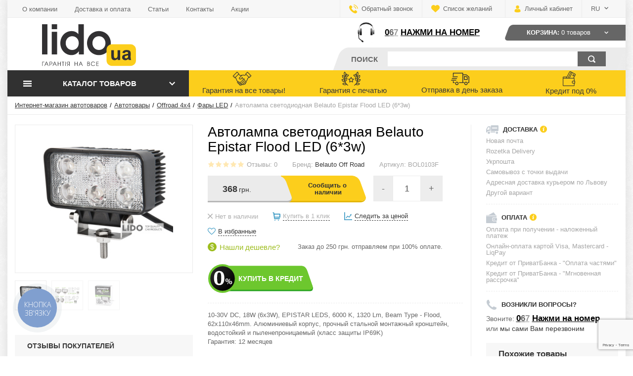

--- FILE ---
content_type: text/html; charset=UTF-8
request_url: https://lido.ua/avtolampa-svitlodiodna-belauto-epistar-flood-led-63w3
body_size: 33901
content:
<!DOCTYPE html>
<html lang="ru">
<head>

  <!-- Page meta params. Should always be placed before any others head info -->
  <meta charset="utf-8">
  <meta http-equiv="X-UA-Compatible" content="IE=edge">
  <meta name="viewport" content="width=device-width, initial-scale=1">

  <!-- Meta data -->
  <title>Купить Автолампа светодиодная Belauto Epistar Flood LED (6*3w) / 32948 | Магазин LIDO</title>
  <meta name="description" content="☝ Лучшая цена на【 Автолампа светодиодная Belauto Epistar Flood LED (6*3w) / 32948 】 в интернет-магазине LIDO ➦ Отправка по Украине в день заказа ➝ Звоните ☎️ (067)-190-83-35. / LIDO">
  <meta name="keywords" content="Автолампа светодиодная Belauto Epistar Flood LED (6*3w) купить в Киеве, Автолампа светодиодная Belauto Epistar Flood LED (6*3w) цена, стоимость, Украина, заказать, интернет-магазин автотоваров, дешево, недорого, сколько стоит, где купить, Lido, ID 32948">

  <!-- Final compiled and minified stylesheet -->
  <!--
  * !WARNING! Do not modify final.min.css file! It has been generated automatically
  * All changes will be lost when sources are regenerated!
  * Use Sass files _src/scss instead. Read more here http://docs.imagecms.net/rabota-s-shablonom-multishop/rabota-s-css-i-javasctipt-dlia-razrabotchikov
  -->
  <link href="https://fonts.googleapis.com/css?family=Open+Sans:400,700&amp;subset=cyrillic" rel="stylesheet">
  <link rel="stylesheet" href="https://lido.ua/templates/sportline/_css/final.min.css?ver=2,7">

  <!--
  * Uncomment this file if you want to put custom styles and do not want to use Sass and Gulp
  -->
  <link rel="stylesheet" href="https://lido.ua/templates/sportline/_css/custom.css?ver=2,7">
  <!-- Shortcut icons -->
  <link rel="shortcut icon" href="/uploads/images/favicon.ico" type="image/x-icon">
  <script src="https://www.google.com/recaptcha/api.js?render=6Lc3LWMqAAAAALZcJnaYm8G9CdJ0DOyszUsNueRZ"></script>
<link data-arr="0" rel="stylesheet" type="text/css" href="https://lido.ua/application/modules/payment_method_partprivat/assets/css/style.css" />
<link data-arr="2" rel="stylesheet" type="text/css" href="https://lido.ua/templates/sportline/socauth/css/style.css" />
<meta name="google-site-verification" content="e0ffwJmFw5yLCP8LfYaiFMRHpDSGBfuYe7e8ThiGW1o" />
            <script type="text/javascript">
            var google_tag_params = {
                ecomm_prodid: '32948',
                ecomm_pagetype: 'product',
                ecomm_totalvalue: '368',
            };
            </script>
         <script type="text/javascript">
             /* <![CDATA[ */
             var google_conversion_id = google_conversion_id;
             var google_custom_params = window.google_tag_params;
             var google_remarketing_only = true;
             /* ]]> */
          </script>
          <script type="text/javascript" src="//www.googleadservices.com/pagead/conversion.js">
             </script>
             <noscript>
             <div style="display:inline;">
             <img height="1" width="1" style="border-style:none;" alt="" src="//googleads.g.doubleclick.net/pagead/viewthroughconversion/google_conversion_id/?value=0&amp;guid=ON&amp;script=0"/>
             </div>
          </noscript>
        <!-- Google tag (gtag.js) -->
 <script async src="https://www.googletagmanager.com/gtag/js?id=G-NFMGFRSREE"></script> 
<script> 
      window.dataLayer = window.dataLayer || []; 
      function gtag(){dataLayer.push(arguments);} 
      gtag('js', new Date()); 
      gtag('config', 'G-NFMGFRSREE'); 
</script>
<!-- END Google tag (gtag.js) -->

<!-- Google Tag Manager -->
<script>(function(w,d,s,l,i){w[l]=w[l]||[];w[l].push({'gtm.start':
new Date().getTime(),event:'gtm.js'});var f=d.getElementsByTagName(s)[0],
j=d.createElement(s),dl=l!='dataLayer'?'&l='+l:'';j.async=true;j.src=
'https://www.googletagmanager.com/gtm.js?id='+i+dl;f.parentNode.insertBefore(j,f);
})(window,document,'script','dataLayer','GTM-P47WCNH');</script>
<!-- End Google Tag Manager --></head>

<body class="page">

<!-- Main content frame -->
<div class="page__body" data-page-pushy-container>
  <div class="page__mainframe">
    <div class="page__wrapper">
      <header class="page__hgroup">
        <!-- Header -->
        <!-- Top Headline -->
<div class="page__headline hidden-xs hidden-sm">

  <div class="row row--ib row--ib-mid">
    <div class="col-md-6">
      <div class="page__top-menu">
        <nav class="list-nav">
	<ul class="list-nav__items">
		
<li class="list-nav__item" >
  <a class="list-nav__link" href="https://lido.ua/o-kompanii" target="_self">О компании
    
  </a>
  
</li>
<li class="list-nav__item" >
  <a class="list-nav__link" href="https://lido.ua/dostavka-i-oplata" target="_self">Доставка и оплата
    
  </a>
  
</li>
<li class="list-nav__item" >
  <a class="list-nav__link" href="https://lido.ua/blog" target="_self">Статьи
    
  </a>
  
</li>
<li class="list-nav__item" >
  <a class="list-nav__link" href="https://lido.ua/kontakty" target="_self">Контакты
    
  </a>
  
</li>
<li class="list-nav__item" >
  <a class="list-nav__link" href="https://lido.ua/shop/action_type/show/all" target="_self">Акции
    
  </a>
  
</li>

	</ul>
</nav>
      </div>
    </div>
    <div class="col-md-6 clearfix">
      <div class="page__user-bar">
        <div class="user-panel">
  <div class="user-panel__item">
    <a class="user-panel__link" href="https://lido.ua/callbacks"
   data-modal="callbacks_modal">
  <i class="user-panel__ico user-panel__ico--callback">
    <svg class="svg-icon">
      <use xlink:href="https://lido.ua/templates/sportline/_img/sprite.svg#svg-icon__phone"></use>
    </svg>
  </i>
  Обратный звонок
</a>
  </div>


  <div class="user-panel__item" data-ajax-inject="wishlist-total">
    

<a class="user-panel__link user-panel__link--empty"
   href="https://lido.ua/wishlist"
   rel="nofollow">
  <svg class="user-panel__ico user-panel__ico--wishlist svg-icon"><use xlink:href="https://lido.ua/templates/sportline/_img/sprite.svg#svg-icon__wishlist"></use></svg>
  <span class="user-panel__label hidden-md">
    <span class="user-panel__text-el hidden-xs hidden-sm">Список желаний</span>
    &nbsp;
  </span>
</a>
  </div>
  <!-- /wish-list -->

  <!-- User profile and auth menu -->
  <div class="user-panel__item">
  <span class="user-panel__link">
    <i class="user-panel__ico user-panel__ico--profile">
      <svg class="svg-icon"><use xlink:href="https://lido.ua/templates/sportline/_img/sprite.svg#svg-icon__user"></use></svg>
    </i>
    <span class="hidden-md">Личный кабинет</span>
  </span>
  <div class="user-panel__drop user-panel__drop--rtl">
    <div class="overlay">

      
        <!-- User auto menu. Visible when user is not authorized -->
        <div class="overlay__item">
          <a class="overlay__link" href="https://lido.ua/auth"
             data-modal
             rel="nofollow">Вход</a>
        </div>
        <div class="overlay__item">
          <a class="overlay__link" href="https://lido.ua/auth/register" rel="nofollow">Регистрация</a>
        </div>
      
    </div>
  </div>
</div>

          <div class="user-panel__item user-panel__item--lang">
    <div class="user-panel__link">
      RU      <i class="user-panel__arrow user-panel__arrow--down">
        <svg class="svg-icon">
          <use xlink:href="https://lido.ua/templates/sportline/_img/sprite.svg#svg-icon__arrow-down"></use>
        </svg>
      </i>
    </div>
    <div class="user-panel__drop user-panel__drop--rtl">
      <ul class="overlay">
                                                  <li class="overlay__item">
                          <span class="overlay__link">
                RU              </span>
                      </li>
                                                <li class="overlay__item">
                        <a class="overlay__link" href="/ua/avtolampa-svitlodiodna-belauto-epistar-flood-led-63w3">
              UA            </a>
                      </li>
              </ul>
    </div>
  </div>


</div>
      </div>
    </div>
  </div>

</div>
<div class="page__header">
  <div class="header">

    <div class="header__row header__row--logo">
      <div class="header__logo">
        <div class="logo">

  
    <a href="https://lido.ua/">
    <img width="190" height="85" src="https://lido.ua/templates/sportline/_img/logo.svg"

         alt="Автотовары, купить товары для авто - цена в интернет-магазине Lido Киев, Украина">

    </a>
  
</div>
      </div>
    </div>

    <div class="header__row header__row--info hidden-xs hidden-sm">
      <div class="header__col header__col--jr">
        
          <div class="header-info hidden-xs hidden-sm">

    <img class="header-info__icon" src="https://lido.ua/templates/sportline/_img/support.png" alt="phone">

  <div class="header-info__content">
                      <a href="tel:0673670775" data-header-phone="0673670775"
         class="binct-phone-number-1">(067) 367 07 75</a>
      </div>

</div>
        
          <div class="cart-header"
       data-ajax-inject="cart-header">
    <div class="cart-header__inner">
      <a class="cart-header__link cart-header__link--empty"
         href="https://lido.ua/shop/cart"
         rel="nofollow"
         data-modal="includes/cart/cart_modal">
        <span class="cart-header__label">
          <i class="cart-header__ico hidden-md hidden-lg">
            <svg class="svg-icon">
              <use xlink:href="https://lido.ua/templates/sportline/_img/sprite.svg#svg-icon__cart"></use>
            </svg>
          </i>
          <span class="hidden-xs hidden-sm">Корзина:&nbsp;</span>
          <span class="cart-header__text-el ">0</span>
         &nbsp;<span class="cart-header__text-el hidden-xs hidden-sm">товаров</span>
        </span>
        <i class="cart-header__arrow user-panel__arrow--down hidden-xs hidden-sm">
          <svg class="svg-icon">
            <use xlink:href="https://lido.ua/templates/sportline/_img/sprite.svg#svg-icon__arrow-down"></use>
          </svg>
        </i>
      </a>
    </div>
  </div>

      </div>

      <div class="header__col header__col--jr">
        <!-- search -->
        <div class="toolbar-element">
          <div class="toolbar-element__inner">
            <div class="toolbar-element__wrapper">
              <div class="tool hidden-md hidden-lg"
                   role="button"
                   data-autocomplete-show>
                <svg class="tool__icon svg-icon">
                  <use xlink:href="https://lido.ua/templates/sportline/_img/sprite.svg#svg-icon__search"></use>
                </svg>
              </div>
              <div class="toolbar-element__title">
                Поиск
              </div>
              <div class="autocomplete hidden-xs hidden-sm"
     data-autocomplete="header-search"
     data-autocomplete-url="https://lido.ua/shop/search/ac">

  <!-- Autocomplet Input Element BEGIN -->
  <form class="autocomplete__element" action="https://lido.ua/shop/search" method="GET">
	<input type="hidden" name="order" value="price">
    <input class="form-control autocomplete__input"
           data-autocomplete-input
           type="text"
           name="text"
           autocomplete="off"
           value=""
           required>

    <button class="autocomplete__button" type="submit">
      <svg class="autocomplete__icon svg-icon">
        <use xlink:href="https://lido.ua/templates/sportline/_img/sprite.svg#svg-icon__search"></use>
      </svg>
    </button>

  </form>
  <!-- END Autocomplet Input Element -->


  <!-- Autocomplet Overlay Frame BEGIN -->
  <div class="autocomplete__frame hidden" data-autocomplete-frame>
          <a class="autocomplete__item hidden" href="#" data-autocomplete-product="0">
        <div class="autocomplete__product">
          <!-- Photo  -->
          <div class="autocomplete__product-photo">
            <div class="product-photo">
              <span class="product-photo__item product-photo__item--xs">
                <img class="product-photo__img" src="https://lido.ua/uploads/shop/nophoto/nophoto.jpg" alt="No photo"
                     data-autocomplete-product-img>
              </span>
            </div>
          </div>

          <div class="autocomplete__product-info">
            <!-- Title -->
            <div class="autocomplete__product-title" data-autocomplete-product-name></div>
            <!-- Price -->
            <div class="autocomplete__product-price">
              <div class="product-price product-price--sm">
                <div class="product-price__item">
                  <div class="product-price__old" data-autocomplete-product-old-price></div>
                </div>
                <div class="product-price__item">
                  <div class="product-price__main" data-autocomplete-product-price></div>
                </div>
                <div class="product-price__item">
                  <div class="product-price__addition">
                    <div class="product-price__addition-item" data-autocomplete-product-addition-price></div>
                  </div>
                </div>
              </div>
            </div>
          </div>

        </div>
      </a>
          <a class="autocomplete__item hidden" href="#" data-autocomplete-product="1">
        <div class="autocomplete__product">
          <!-- Photo  -->
          <div class="autocomplete__product-photo">
            <div class="product-photo">
              <span class="product-photo__item product-photo__item--xs">
                <img class="product-photo__img" src="https://lido.ua/uploads/shop/nophoto/nophoto.jpg" alt="No photo"
                     data-autocomplete-product-img>
              </span>
            </div>
          </div>

          <div class="autocomplete__product-info">
            <!-- Title -->
            <div class="autocomplete__product-title" data-autocomplete-product-name></div>
            <!-- Price -->
            <div class="autocomplete__product-price">
              <div class="product-price product-price--sm">
                <div class="product-price__item">
                  <div class="product-price__old" data-autocomplete-product-old-price></div>
                </div>
                <div class="product-price__item">
                  <div class="product-price__main" data-autocomplete-product-price></div>
                </div>
                <div class="product-price__item">
                  <div class="product-price__addition">
                    <div class="product-price__addition-item" data-autocomplete-product-addition-price></div>
                  </div>
                </div>
              </div>
            </div>
          </div>

        </div>
      </a>
          <a class="autocomplete__item hidden" href="#" data-autocomplete-product="2">
        <div class="autocomplete__product">
          <!-- Photo  -->
          <div class="autocomplete__product-photo">
            <div class="product-photo">
              <span class="product-photo__item product-photo__item--xs">
                <img class="product-photo__img" src="https://lido.ua/uploads/shop/nophoto/nophoto.jpg" alt="No photo"
                     data-autocomplete-product-img>
              </span>
            </div>
          </div>

          <div class="autocomplete__product-info">
            <!-- Title -->
            <div class="autocomplete__product-title" data-autocomplete-product-name></div>
            <!-- Price -->
            <div class="autocomplete__product-price">
              <div class="product-price product-price--sm">
                <div class="product-price__item">
                  <div class="product-price__old" data-autocomplete-product-old-price></div>
                </div>
                <div class="product-price__item">
                  <div class="product-price__main" data-autocomplete-product-price></div>
                </div>
                <div class="product-price__item">
                  <div class="product-price__addition">
                    <div class="product-price__addition-item" data-autocomplete-product-addition-price></div>
                  </div>
                </div>
              </div>
            </div>
          </div>

        </div>
      </a>
          <a class="autocomplete__item hidden" href="#" data-autocomplete-product="3">
        <div class="autocomplete__product">
          <!-- Photo  -->
          <div class="autocomplete__product-photo">
            <div class="product-photo">
              <span class="product-photo__item product-photo__item--xs">
                <img class="product-photo__img" src="https://lido.ua/uploads/shop/nophoto/nophoto.jpg" alt="No photo"
                     data-autocomplete-product-img>
              </span>
            </div>
          </div>

          <div class="autocomplete__product-info">
            <!-- Title -->
            <div class="autocomplete__product-title" data-autocomplete-product-name></div>
            <!-- Price -->
            <div class="autocomplete__product-price">
              <div class="product-price product-price--sm">
                <div class="product-price__item">
                  <div class="product-price__old" data-autocomplete-product-old-price></div>
                </div>
                <div class="product-price__item">
                  <div class="product-price__main" data-autocomplete-product-price></div>
                </div>
                <div class="product-price__item">
                  <div class="product-price__addition">
                    <div class="product-price__addition-item" data-autocomplete-product-addition-price></div>
                  </div>
                </div>
              </div>
            </div>
          </div>

        </div>
      </a>
          <a class="autocomplete__item hidden" href="#" data-autocomplete-product="4">
        <div class="autocomplete__product">
          <!-- Photo  -->
          <div class="autocomplete__product-photo">
            <div class="product-photo">
              <span class="product-photo__item product-photo__item--xs">
                <img class="product-photo__img" src="https://lido.ua/uploads/shop/nophoto/nophoto.jpg" alt="No photo"
                     data-autocomplete-product-img>
              </span>
            </div>
          </div>

          <div class="autocomplete__product-info">
            <!-- Title -->
            <div class="autocomplete__product-title" data-autocomplete-product-name></div>
            <!-- Price -->
            <div class="autocomplete__product-price">
              <div class="product-price product-price--sm">
                <div class="product-price__item">
                  <div class="product-price__old" data-autocomplete-product-old-price></div>
                </div>
                <div class="product-price__item">
                  <div class="product-price__main" data-autocomplete-product-price></div>
                </div>
                <div class="product-price__item">
                  <div class="product-price__addition">
                    <div class="product-price__addition-item" data-autocomplete-product-addition-price></div>
                  </div>
                </div>
              </div>
            </div>
          </div>

        </div>
      </a>
    
    <!-- Message if no items found after search request -->
    <div class="autocomplete__message autocomplete__message--noitems hidden" data-autocomplete-noitems>
      К сожалению, по вашему запросу ничего не найдено. Пожалуйста, убедитесь, что запрос введен корректно или переформулируйте его.    </div>

    <!-- Message if no items found after search request -->
    <div class="autocomplete__message autocomplete__message--noitems hidden" data-autocomplete-tooshort>
      Пожалуйста, введите более двух символов    </div>

  </div>
  <!-- END Autocomplet Overlay Frame -->

</div><!-- /.autocomplete -->
            </div>
          </div>
        </div>
        <!-- /search -->
      </div>

    </div>

  </div>
</div>        <!-- Main Navigation -->
        <div class="page__toolbar">
          <div class="main-toolbar" data-megamenu-outer-container>
  <!-- catalogue -->
  <div class="main-toolbar__col main-toolbar__col--catalog">
    <div class="tool tool--accent tool--catalog"
         role="button"
         data-page-menu-btn>
      <svg class="tool__icon svg-icon" data-page-menu-open-icon>
        <use xlink:href="https://lido.ua/templates/sportline/_img/sprite.svg#svg-icon__hamburger"></use>
      </svg>
      <svg class="tool__icon svg-icon hidden-md hidden-lg hidden" data-page-menu-close-icon>
        <use xlink:href="https://lido.ua/templates/sportline/_img/sprite.svg#svg-icon__close-bold"></use>
      </svg>

      <div class="tool__label hidden-xs  hidden-sm">
          Каталог товаров      </div>
      <svg class="tool__icon tool__icon--sm svg-icon hidden-xs hidden-sm" data-page-menu-arrow-icon>
        <use xlink:href="https://lido.ua/templates/sportline/_img/sprite.svg#svg-icon__arrow-down"></use>
      </svg>
      <div class="tool__drop is-hidden" data-page-catalogue>
        
  <nav class="main-nav" data-megamenu-container data-nav-setactive-scope>
  <ul class="main-nav__items">
    <li class="main-nav__item" data-global-doubletap data-nav-setactive-item>
  <a class="main-nav__link" href="https://lido.ua/aktsiini-propozitsiyi-7753" data-nav-setactive-link>
    Акционные предложения          <i class="main-nav__arrow">
        <svg class="svg-icon">
          <use xlink:href="https://lido.ua/templates/sportline/_img/sprite.svg#svg-icon__angle-right"></use>
        </svg>
      </i>
      </a>
    
      <nav class="main-nav__drop" data-megamenu-item
         >
        <a href="" class="main-nav__cat-link"></a>
                  <div class="cols-nav">
        <nav class="cols-nav__row" data-megamenu-wrap="false">
          <ul class="cols-nav__col" data-megamenu-coll="1">
            <li class="cols-nav__item" data-megamenu-coll-item="1" data-nav-setactive-item>
  <a href="https://lido.ua/aktsiyi-7754" class="cols-nav__link" data-nav-setactive-link>Акции</a>
  </li><li class="cols-nav__item" data-megamenu-coll-item="1" data-nav-setactive-item>
  <a href="https://lido.ua/razom-deshevshe-7755" class="cols-nav__link" data-nav-setactive-link>Вместе дешевле</a>
  </li><li class="cols-nav__item" data-megamenu-coll-item="1" data-nav-setactive-item>
  <a href="https://lido.ua/rozprodazh-7570" class="cols-nav__link" data-nav-setactive-link>Распродажа</a>
  </li><li class="cols-nav__item" data-megamenu-coll-item="1" data-nav-setactive-item>
  <a href="https://lido.ua/na-podarunok-avtomobilistu-7114" class="cols-nav__link" data-nav-setactive-link>На подарок автомобилисту</a>
  </li>          </ul>
        </nav>
      </div>
    </nav>
  </li><li class="main-nav__item" data-global-doubletap data-nav-setactive-item>
  <a class="main-nav__link" href="https://lido.ua/avtotovari-7766" data-nav-setactive-link>
    Автотовары          <i class="main-nav__arrow">
        <svg class="svg-icon">
          <use xlink:href="https://lido.ua/templates/sportline/_img/sprite.svg#svg-icon__angle-right"></use>
        </svg>
      </i>
      </a>
    
      <nav class="main-nav__drop" data-megamenu-item
         >
        <a href="" class="main-nav__cat-link"></a>
                  <div class="cols-nav">
        <nav class="cols-nav__row" data-megamenu-wrap="false">
          <ul class="cols-nav__col" data-megamenu-coll="1">
            <li class="cols-nav__item" data-megamenu-coll-item="1" data-nav-setactive-item>
  <a href="https://lido.ua/avtobagazhniki-7532" class="cols-nav__link" data-nav-setactive-link>Автобагажники</a>
  <ul class="cols-subnav">
	<li class="cols-subnav__item" data-nav-setactive-item>
  <a href="https://lido.ua/bagazhnik-na-dah-avto-7533" class="cols-subnav__link" data-nav-setactive-link>Багажник на крышу авто</a>
  </li></ul></li><li class="cols-nav__item" data-megamenu-coll-item="1" data-nav-setactive-item>
  <a href="https://lido.ua/avtoelektronika-7093" class="cols-nav__link" data-nav-setactive-link>Автоэлектроника</a>
  <ul class="cols-subnav">
	<li class="cols-subnav__item" data-nav-setactive-item>
  <a href="https://lido.ua/gps-navigatori-7497" class="cols-subnav__link" data-nav-setactive-link>GPS навигаторы</a>
  </li><li class="cols-subnav__item" data-nav-setactive-item>
  <a href="https://lido.ua/avtoventiliatori-7897" class="cols-subnav__link" data-nav-setactive-link>Автовентиляторы</a>
  </li><li class="cols-subnav__item" data-nav-setactive-item>
  <a href="https://lido.ua/avtozvuk-i-video-7418" class="cols-subnav__link" data-nav-setactive-link>Автозвук и видео</a>
  </li><li class="cols-subnav__item" data-nav-setactive-item>
  <a href="https://lido.ua/antiradar-7493" class="cols-subnav__link" data-nav-setactive-link>Антирадар</a>
  </li><li class="cols-subnav__item" data-nav-setactive-item>
  <a href="https://lido.ua/videoreestratori-7411" class="cols-subnav__link" data-nav-setactive-link>Видеорегистраторы</a>
  </li><li class="cols-subnav__item" data-nav-setactive-item>
  <a href="https://lido.ua/dzerkala-z-monitorom-7412" class="cols-subnav__link" data-nav-setactive-link>Зеркала с монитором</a>
  </li><li class="cols-subnav__item" data-nav-setactive-item>
  <a href="https://lido.ua/zapobizhniki-7096" class="cols-subnav__link" data-nav-setactive-link>Предохранители</a>
  </li><li class="cols-subnav__item" data-nav-setactive-item>
  <a href="https://lido.ua/zvukovi-signali-7094" class="cols-subnav__link" data-nav-setactive-link>Звуковые сигналы</a>
  </li><li class="cols-subnav__item" data-nav-setactive-item>
  <a href="https://lido.ua/kameri-v-mashinu-7414" class="cols-subnav__link" data-nav-setactive-link>Камеры в машину</a>
  </li><li class="cols-subnav__item" data-nav-setactive-item>
  <a href="https://lido.ua/multimediini-sistemi-7415" class="cols-subnav__link" data-nav-setactive-link>Мультимедийные системы</a>
  </li><li class="cols-subnav__item" data-nav-setactive-item>
  <a href="https://lido.ua/parktroniki-7413" class="cols-subnav__link" data-nav-setactive-link>Парктроники</a>
  </li><li class="cols-subnav__item" data-nav-setactive-item>
  <a href="https://lido.ua/sistemi-krugovogo-ogliadu-7416" class="cols-subnav__link" data-nav-setactive-link>Системы кругового обзора</a>
  </li></ul></li><li class="cols-nav__item" data-megamenu-coll-item="1" data-nav-setactive-item>
  <a href="https://lido.ua/avtokrisla-7429" class="cols-nav__link" data-nav-setactive-link>Автокресла</a>
  </li><li class="cols-nav__item" data-megamenu-coll-item="1" data-nav-setactive-item>
  <a href="https://lido.ua/avtolampi-7195" class="cols-nav__link" data-nav-setactive-link>Автолампы</a>
  <ul class="cols-subnav">
	<li class="cols-subnav__item" data-nav-setactive-item>
  <a href="https://lido.ua/adapteri-ta-perehidniki-7344" class="cols-subnav__link" data-nav-setactive-link>Адаптеры и переходники</a>
  </li><li class="cols-subnav__item" data-nav-setactive-item>
  <a href="https://lido.ua/biksenonovi-7198" class="cols-subnav__link" data-nav-setactive-link>Биксеноновые</a>
  </li><li class="cols-subnav__item" data-nav-setactive-item>
  <a href="https://lido.ua/bloki-rozpaliuvannia-7200" class="cols-subnav__link" data-nav-setactive-link>Блоки розжига</a>
  </li><li class="cols-subnav__item" data-nav-setactive-item>
  <a href="https://lido.ua/galogenovi-7196" class="cols-subnav__link" data-nav-setactive-link>Галогеновые</a>
  </li><li class="cols-subnav__item" data-nav-setactive-item>
  <a href="https://lido.ua/ksenonovi-7197" class="cols-subnav__link" data-nav-setactive-link>Ксеноновые</a>
  </li><li class="cols-subnav__item" data-nav-setactive-item>
  <a href="https://lido.ua/komplekt-ksenonu-7199" class="cols-subnav__link" data-nav-setactive-link>Комплект ксенона</a>
  </li><li class="cols-subnav__item" data-nav-setactive-item>
  <a href="https://lido.ua/komplekt-biksenonu-7343" class="cols-subnav__link" data-nav-setactive-link>Комплект биксенона</a>
  </li><li class="cols-subnav__item" data-nav-setactive-item>
  <a href="https://lido.ua/led-linzi-7877" class="cols-subnav__link" data-nav-setactive-link>LED линзы</a>
  </li><li class="cols-subnav__item" data-nav-setactive-item>
  <a href="https://lido.ua/lampi-rozzhariuvannia-7350" class="cols-subnav__link" data-nav-setactive-link>Лампы накаливания</a>
  </li><li class="cols-subnav__item" data-nav-setactive-item>
  <a href="https://lido.ua/pidsvitka-salonu-avto-7510" class="cols-subnav__link" data-nav-setactive-link>Подсветка салона авто</a>
  </li><li class="cols-subnav__item" data-nav-setactive-item>
  <a href="https://lido.ua/svitlodiodni-led-7201" class="cols-subnav__link" data-nav-setactive-link>Светодиодные LED</a>
  </li></ul></li><li class="cols-nav__item" data-megamenu-coll-item="1" data-nav-setactive-item>
  <a href="https://lido.ua/avtohimiia-ta-avtokosmetika-7155" class="cols-nav__link" data-nav-setactive-link>Автохимия и автокосметика</a>
  <ul class="cols-subnav">
	<li class="cols-subnav__item" data-nav-setactive-item>
  <a href="https://lido.ua/galmivna-sistema-7401" class="cols-subnav__link" data-nav-setactive-link>Тормозная система</a>
  </li><li class="cols-subnav__item" data-nav-setactive-item>
  <a href="https://lido.ua/germetiki-7156" class="cols-subnav__link" data-nav-setactive-link>Герметики</a>
  </li><li class="cols-subnav__item" data-nav-setactive-item>
  <a href="https://lido.ua/dvigun-7157" class="cols-subnav__link" data-nav-setactive-link>Двигатель</a>
  </li><li class="cols-subnav__item" data-nav-setactive-item>
  <a href="https://lido.ua/dlia-shin-i-diskiv-7176" class="cols-subnav__link" data-nav-setactive-link>Для шин и дисков</a>
  </li><li class="cols-subnav__item" data-nav-setactive-item>
  <a href="https://lido.ua/zimovi-produkti-7164" class="cols-subnav__link" data-nav-setactive-link>Зимние продукты</a>
  </li><li class="cols-subnav__item" data-nav-setactive-item>
  <a href="https://lido.ua/zmazki-ta-ochisniki-7166" class="cols-subnav__link" data-nav-setactive-link>Смазки и очистители</a>
  </li><li class="cols-subnav__item" data-nav-setactive-item>
  <a href="https://lido.ua/kleyi-7167" class="cols-subnav__link" data-nav-setactive-link>Клеи</a>
  </li><li class="cols-subnav__item" data-nav-setactive-item>
  <a href="https://lido.ua/konditsioner-7168" class="cols-subnav__link" data-nav-setactive-link>Кондиционер</a>
  </li><li class="cols-subnav__item" data-nav-setactive-item>
  <a href="https://lido.ua/kuzov-7171" class="cols-subnav__link" data-nav-setactive-link>Кузов</a>
  </li><li class="cols-subnav__item" data-nav-setactive-item>
  <a href="https://lido.ua/radiator-7170" class="cols-subnav__link" data-nav-setactive-link>Радиатор</a>
  </li><li class="cols-subnav__item" data-nav-setactive-item>
  <a href="https://lido.ua/sklo-7177" class="cols-subnav__link" data-nav-setactive-link>Стекло</a>
  </li><li class="cols-subnav__item" data-nav-setactive-item>
  <a href="https://lido.ua/mittia-ta-pribirannia-7125" class="cols-subnav__link" data-nav-setactive-link>Мойка и уборка</a>
  </li><li class="cols-subnav__item" data-nav-setactive-item>
  <a href="https://lido.ua/pasta-dlia-mittia-ruk-7815" class="cols-subnav__link" data-nav-setactive-link>Паста для мытья рук</a>
  </li><li class="cols-subnav__item" data-nav-setactive-item>
  <a href="https://lido.ua/prisadki-7189" class="cols-subnav__link" data-nav-setactive-link>Присадки</a>
  </li><li class="cols-subnav__item" data-nav-setactive-item>
  <a href="https://lido.ua/profesiini-zasobi-dlia-miiok-7169" class="cols-subnav__link" data-nav-setactive-link>Профессиональные средства для моек</a>
  </li><li class="cols-subnav__item" data-nav-setactive-item>
  <a href="https://lido.ua/salon-7172" class="cols-subnav__link" data-nav-setactive-link>Салон</a>
  </li><li class="cols-subnav__item" data-nav-setactive-item>
  <a href="https://lido.ua/farba-7182" class="cols-subnav__link" data-nav-setactive-link>Краска</a>
  </li></ul></li><li class="cols-nav__item" data-megamenu-coll-item="2" data-nav-setactive-item>
  <a href="https://lido.ua/avtoshini-ta-diski-7871" class="cols-nav__link" data-nav-setactive-link>Автошины и диски</a>
  <ul class="cols-subnav">
	<li class="cols-subnav__item" data-nav-setactive-item>
  <a href="https://lido.ua/zimovi-shini-7881" class="cols-subnav__link" data-nav-setactive-link>Зимние шины</a>
  </li><li class="cols-subnav__item" data-nav-setactive-item>
  <a href="https://lido.ua/litni-shini-7879" class="cols-subnav__link" data-nav-setactive-link>Летние шины</a>
  </li><li class="cols-subnav__item" data-nav-setactive-item>
  <a href="https://lido.ua/vsesezonni-shini-7880" class="cols-subnav__link" data-nav-setactive-link>Всесезонные шины</a>
  </li><li class="cols-subnav__item" data-nav-setactive-item>
  <a href="https://lido.ua/vzhivani-shini-7884" class="cols-subnav__link" data-nav-setactive-link>Подержанные шины</a>
  </li><li class="cols-subnav__item" data-nav-setactive-item>
  <a href="https://lido.ua/legkosplavni-diski-7885" class="cols-subnav__link" data-nav-setactive-link>Легкосплавные диски</a>
  </li><li class="cols-subnav__item" data-nav-setactive-item>
  <a href="https://lido.ua/stalevi-diski-7886" class="cols-subnav__link" data-nav-setactive-link>Стальные диски</a>
  </li></ul></li><li class="cols-nav__item" data-megamenu-coll-item="2" data-nav-setactive-item>
  <a href="https://lido.ua/aksesuari-7088" class="cols-nav__link" data-nav-setactive-link>Аксессуары</a>
  <ul class="cols-subnav">
	<li class="cols-subnav__item" data-nav-setactive-item>
  <a href="https://lido.ua/brizgoviki-7133" class="cols-subnav__link" data-nav-setactive-link>Брызговики</a>
  </li><li class="cols-subnav__item" data-nav-setactive-item>
  <a href="https://lido.ua/vimiriuvalni-priladi-7101" class="cols-subnav__link" data-nav-setactive-link>Измерительные приборы</a>
  </li><li class="cols-subnav__item" data-nav-setactive-item>
  <a href="https://lido.ua/dzerkala-7346" class="cols-subnav__link" data-nav-setactive-link>Зеркала</a>
  </li><li class="cols-subnav__item" data-nav-setactive-item>
  <a href="https://lido.ua/zimovi-aksesuari-7105" class="cols-subnav__link" data-nav-setactive-link>Зимние аксессуары</a>
  </li><li class="cols-subnav__item" data-nav-setactive-item>
  <a href="https://lido.ua/kanistri-7090" class="cols-subnav__link" data-nav-setactive-link>Канистры</a>
  </li><li class="cols-subnav__item" data-nav-setactive-item>
  <a href="https://lido.ua/korisni-dribnitsi-7132" class="cols-subnav__link" data-nav-setactive-link>Полезные мелочи</a>
  </li><li class="cols-subnav__item" data-nav-setactive-item>
  <a href="https://lido.ua/liiki-7146" class="cols-subnav__link" data-nav-setactive-link>Лейки</a>
  </li><li class="cols-subnav__item" data-nav-setactive-item>
  <a href="https://lido.ua/nozhni-ta-ruchni-nasosi-7129" class="cols-subnav__link" data-nav-setactive-link>Ножные и ручные насосы</a>
  </li><li class="cols-subnav__item" data-nav-setactive-item>
  <a href="https://lido.ua/nomerni-ramki-7143" class="cols-subnav__link" data-nav-setactive-link>Номерные рамки</a>
  </li><li class="cols-subnav__item" data-nav-setactive-item>
  <a href="https://lido.ua/rozgaluzhuvachi-ta-prikuriuvachi-7095" class="cols-subnav__link" data-nav-setactive-link>Разветвители и прикуриватели</a>
  </li><li class="cols-subnav__item" data-nav-setactive-item>
  <a href="https://lido.ua/skotch-dvostoronnii-7347" class="cols-subnav__link" data-nav-setactive-link>Скотч двусторонний</a>
  </li><li class="cols-subnav__item" data-nav-setactive-item>
  <a href="https://lido.ua/startovi-provoda-7130" class="cols-subnav__link" data-nav-setactive-link>Стартовые провода</a>
  </li><li class="cols-subnav__item" data-nav-setactive-item>
  <a href="https://lido.ua/stiazhki-vantazhu-7131" class="cols-subnav__link" data-nav-setactive-link>Стяжки груза</a>
  </li><li class="cols-subnav__item" data-nav-setactive-item>
  <a href="https://lido.ua/homuti-7150" class="cols-subnav__link" data-nav-setactive-link>Хомуты</a>
  </li><li class="cols-subnav__item" data-nav-setactive-item>
  <a href="https://lido.ua/shtorki-7139" class="cols-subnav__link" data-nav-setactive-link>Шторки</a>
  </li></ul></li><li class="cols-nav__item" data-megamenu-coll-item="2" data-nav-setactive-item>
  <a href="https://lido.ua/akumuliatori-7295" class="cols-nav__link" data-nav-setactive-link>Аккумуляторы</a>
  <ul class="cols-subnav">
	<li class="cols-subnav__item" data-nav-setactive-item>
  <a href="https://lido.ua/klemi-7098" class="cols-subnav__link" data-nav-setactive-link>Клеммы</a>
  </li><li class="cols-subnav__item" data-nav-setactive-item>
  <a href="https://lido.ua/legkovi-ta-vantazhni-7296" class="cols-subnav__link" data-nav-setactive-link>Легковые и грузовые</a>
  </li></ul></li><li class="cols-nav__item" data-megamenu-coll-item="2" data-nav-setactive-item>
  <a href="https://lido.ua/aromatizatori-povitria-7269" class="cols-nav__link" data-nav-setactive-link>Ароматизаторы воздуха</a>
  <ul class="cols-subnav">
	<li class="cols-subnav__item" data-nav-setactive-item>
  <a href="https://lido.ua/organik-7802" class="cols-subnav__link" data-nav-setactive-link>Органик</a>
  </li><li class="cols-subnav__item" data-nav-setactive-item>
  <a href="https://lido.ua/gelevi-7808" class="cols-subnav__link" data-nav-setactive-link>Гелевые</a>
  </li><li class="cols-subnav__item" data-nav-setactive-item>
  <a href="https://lido.ua/na-diflektor-7270" class="cols-subnav__link" data-nav-setactive-link>На диффлектор</a>
  </li><li class="cols-subnav__item" data-nav-setactive-item>
  <a href="https://lido.ua/pidvisni-7272" class="cols-subnav__link" data-nav-setactive-link>Подвесные</a>
  </li><li class="cols-subnav__item" data-nav-setactive-item>
  <a href="https://lido.ua/spreyi-7271" class="cols-subnav__link" data-nav-setactive-link>Спреи</a>
  </li></ul></li><li class="cols-nav__item" data-megamenu-coll-item="2" data-nav-setactive-item>
  <a href="https://lido.ua/domkrati-7108" class="cols-nav__link" data-nav-setactive-link>Домкраты</a>
  <ul class="cols-subnav">
	<li class="cols-subnav__item" data-nav-setactive-item>
  <a href="https://lido.ua/gidravlichni-7109" class="cols-subnav__link" data-nav-setactive-link>Гидравлические</a>
  </li><li class="cols-subnav__item" data-nav-setactive-item>
  <a href="https://lido.ua/pidstavki-pid-avto-7719" class="cols-subnav__link" data-nav-setactive-link>Подставки под авто</a>
  </li><li class="cols-subnav__item" data-nav-setactive-item>
  <a href="https://lido.ua/pnevmogidravlichni-7495" class="cols-subnav__link" data-nav-setactive-link>Пневмогидравлические</a>
  </li><li class="cols-subnav__item" data-nav-setactive-item>
  <a href="https://lido.ua/stiika-piddomkratnik-7895" class="cols-subnav__link" data-nav-setactive-link>Стойка-поддомкратник</a>
  </li><li class="cols-subnav__item" data-nav-setactive-item>
  <a href="https://lido.ua/upor-pid-koleso-7896" class="cols-subnav__link" data-nav-setactive-link>Упор под колесо</a>
  </li><li class="cols-subnav__item" data-nav-setactive-item>
  <a href="https://lido.ua/rombovi-7111" class="cols-subnav__link" data-nav-setactive-link>Ромбовые</a>
  </li></ul></li><li class="cols-nav__item" data-megamenu-coll-item="2" data-nav-setactive-item>
  <a href="https://lido.ua/zariadni-ta-pusko-zariadni-pristroyi-7092" class="cols-nav__link" data-nav-setactive-link>Зарядные и пуско-зарядные устройства</a>
  <ul class="cols-subnav">
	<li class="cols-subnav__item" data-nav-setactive-item>
  <a href="https://lido.ua/zariadni-pristroyi-dlia-akb-7921" class="cols-subnav__link" data-nav-setactive-link>Зарядные устройства для АКБ</a>
  </li><li class="cols-subnav__item" data-nav-setactive-item>
  <a href="https://lido.ua/pusko-zariadni-pristroyi-7916" class="cols-subnav__link" data-nav-setactive-link>Пуско-зарядные устройства</a>
  </li></ul></li><li class="cols-nav__item" data-megamenu-coll-item="3" data-nav-setactive-item>
  <a href="https://lido.ua/zberigannia-shin-7519" class="cols-nav__link" data-nav-setactive-link>Хранение шин</a>
  </li><li class="cols-nav__item" data-megamenu-coll-item="3" data-nav-setactive-item>
  <a href="https://lido.ua/kompresori-7128" class="cols-nav__link" data-nav-setactive-link>Компрессоры</a>
  </li><li class="cols-nav__item" data-megamenu-coll-item="3" data-nav-setactive-item>
  <a href="https://lido.ua/nabori-avtomobilista-7398" class="cols-nav__link" data-nav-setactive-link>Наборы автомобилиста</a>
  </li><li class="cols-nav__item" data-megamenu-coll-item="3" data-nav-setactive-item>
  <a href="https://lido.ua/olivi-ta-tehnichni-ridini-7275" class="cols-nav__link" data-nav-setactive-link>Масла и технические жидкости</a>
  <ul class="cols-subnav">
	<li class="cols-subnav__item" data-nav-setactive-item>
  <a href="https://lido.ua/adblue-7888" class="cols-subnav__link" data-nav-setactive-link>AdBlue</a>
  </li><li class="cols-subnav__item" data-nav-setactive-item>
  <a href="https://lido.ua/antifrizi-7309" class="cols-subnav__link" data-nav-setactive-link>Антифризы</a>
  </li><li class="cols-subnav__item" data-nav-setactive-item>
  <a href="https://lido.ua/galmivni-7310" class="cols-subnav__link" data-nav-setactive-link>Тормозные</a>
  </li><li class="cols-subnav__item" data-nav-setactive-item>
  <a href="https://lido.ua/gidravlichni-ridini-gpk-7312" class="cols-subnav__link" data-nav-setactive-link>Гидравлические жидкости, ГУР</a>
  </li><li class="cols-subnav__item" data-nav-setactive-item>
  <a href="https://lido.ua/distilovana-voda-7894" class="cols-subnav__link" data-nav-setactive-link>Дистиллированная вода</a>
  </li><li class="cols-subnav__item" data-nav-setactive-item>
  <a href="https://lido.ua/dlia-generatoriv-7278" class="cols-subnav__link" data-nav-setactive-link>Для генераторов</a>
  </li><li class="cols-subnav__item" data-nav-setactive-item>
  <a href="https://lido.ua/zmazki-7276" class="cols-subnav__link" data-nav-setactive-link>Смазки</a>
  </li><li class="cols-subnav__item" data-nav-setactive-item>
  <a href="https://lido.ua/industrialni-7277" class="cols-subnav__link" data-nav-setactive-link>Индустриальные</a>
  </li><li class="cols-subnav__item" data-nav-setactive-item>
  <a href="https://lido.ua/motorni-7280" class="cols-subnav__link" data-nav-setactive-link>Моторные</a>
  </li><li class="cols-subnav__item" data-nav-setactive-item>
  <a href="https://lido.ua/transmisiini-7284" class="cols-subnav__link" data-nav-setactive-link>Трансмиссионные</a>
  </li><li class="cols-subnav__item" data-nav-setactive-item>
  <a href="https://lido.ua/promivochni-7279" class="cols-subnav__link" data-nav-setactive-link>Промывочные</a>
  </li><li class="cols-subnav__item" data-nav-setactive-item>
  <a href="https://lido.ua/omivach-skla-7313" class="cols-subnav__link" data-nav-setactive-link>Омыватель стекла</a>
  </li></ul></li><li class="cols-nav__item" data-megamenu-coll-item="3" data-nav-setactive-item>
  <a href="https://lido.ua/organaizeri-dlia-avto-7499" class="cols-nav__link" data-nav-setactive-link>Органайзеры для авто</a>
  </li><li class="cols-nav__item" data-megamenu-coll-item="3" data-nav-setactive-item>
  <a href="https://lido.ua/pilososi-7348" class="cols-nav__link" data-nav-setactive-link>Пылесосы</a>
  </li><li class="cols-nav__item" data-megamenu-coll-item="3" data-nav-setactive-item>
  <a href="https://lido.ua/svichki-zapaliuvannia-7732" class="cols-nav__link" data-nav-setactive-link>Свечи зажигания</a>
  </li><li class="cols-nav__item" data-megamenu-coll-item="3" data-nav-setactive-item>
  <a href="https://lido.ua/tehdopomoga-7812" class="cols-nav__link" data-nav-setactive-link>Техпомощь</a>
  <ul class="cols-subnav">
	<li class="cols-subnav__item" data-nav-setactive-item>
  <a href="https://lido.ua/avariini-znaki-7145" class="cols-subnav__link" data-nav-setactive-link>Аварийные знаки</a>
  </li><li class="cols-subnav__item" data-nav-setactive-item>
  <a href="https://lido.ua/antiprokoli-7367" class="cols-subnav__link" data-nav-setactive-link>Антипроколы</a>
  </li><li class="cols-subnav__item" data-nav-setactive-item>
  <a href="https://lido.ua/aptechki-7816" class="cols-subnav__link" data-nav-setactive-link>Аптечки</a>
  </li><li class="cols-subnav__item" data-nav-setactive-item>
  <a href="https://lido.ua/bukciruvalni-trosi-7091" class="cols-subnav__link" data-nav-setactive-link>Буксировочные тросы</a>
  </li><li class="cols-subnav__item" data-nav-setactive-item>
  <a href="https://lido.ua/vognegasniki-7100" class="cols-subnav__link" data-nav-setactive-link>Огнетушители</a>
  </li><li class="cols-subnav__item" data-nav-setactive-item>
  <a href="https://lido.ua/zhileti-signalni-7758" class="cols-subnav__link" data-nav-setactive-link>Жилеты сигнальные</a>
  </li><li class="cols-subnav__item" data-nav-setactive-item>
  <a href="https://lido.ua/izoliatsiina-strichka-7140" class="cols-subnav__link" data-nav-setactive-link>Изолента</a>
  </li><li class="cols-subnav__item" data-nav-setactive-item>
  <a href="https://lido.ua/multituli-7813" class="cols-subnav__link" data-nav-setactive-link>Мультитулы</a>
  </li><li class="cols-subnav__item" data-nav-setactive-item>
  <a href="https://lido.ua/rukavitsi-7814" class="cols-subnav__link" data-nav-setactive-link>Перчатки</a>
  </li><li class="cols-subnav__item" data-nav-setactive-item>
  <a href="https://lido.ua/saperni-lopati-7822" class="cols-subnav__link" data-nav-setactive-link>Саперные лопаты</a>
  </li><li class="cols-subnav__item" data-nav-setactive-item>
  <a href="https://lido.ua/spreyi-repelenti-vid-komah-7762" class="cols-subnav__link" data-nav-setactive-link>Спреи-репелленты от насекомых</a>
  </li></ul></li><li class="cols-nav__item" data-megamenu-coll-item="4" data-nav-setactive-item>
  <a href="https://lido.ua/tonuvalni-plivki-7138" class="cols-nav__link" data-nav-setactive-link>Тонировочные пленки</a>
  </li><li class="cols-nav__item" data-megamenu-coll-item="4" data-nav-setactive-item>
  <a href="https://lido.ua/filtri-7319" class="cols-nav__link" data-nav-setactive-link>Фильтры</a>
  <ul class="cols-subnav">
	<li class="cols-subnav__item" data-nav-setactive-item>
  <a href="https://lido.ua/masliani-7320" class="cols-subnav__link" data-nav-setactive-link>Масляные</a>
  </li><li class="cols-subnav__item" data-nav-setactive-item>
  <a href="https://lido.ua/palivni-7322" class="cols-subnav__link" data-nav-setactive-link>Топливные</a>
  </li><li class="cols-subnav__item" data-nav-setactive-item>
  <a href="https://lido.ua/povitriani-7323" class="cols-subnav__link" data-nav-setactive-link>Воздушные</a>
  </li><li class="cols-subnav__item" data-nav-setactive-item>
  <a href="https://lido.ua/salonu-7324" class="cols-subnav__link" data-nav-setactive-link>Салона</a>
  </li><li class="cols-subnav__item" data-nav-setactive-item>
  <a href="https://lido.ua/inshi-7321" class="cols-subnav__link" data-nav-setactive-link>Другие</a>
  </li></ul></li><li class="cols-nav__item" data-megamenu-coll-item="4" data-nav-setactive-item>
  <a href="https://lido.ua/chohli-ta-tenti-7119" class="cols-nav__link" data-nav-setactive-link>Чехлы и тенты</a>
  <ul class="cols-subnav">
	<li class="cols-subnav__item" data-nav-setactive-item>
  <a href="https://lido.ua/maiki-7123" class="cols-subnav__link" data-nav-setactive-link>Майки</a>
  </li><li class="cols-subnav__item" data-nav-setactive-item>
  <a href="https://lido.ua/na-zapasku-7349" class="cols-subnav__link" data-nav-setactive-link>На запаску</a>
  </li><li class="cols-subnav__item" data-nav-setactive-item>
  <a href="https://lido.ua/na-kermo-7120" class="cols-subnav__link" data-nav-setactive-link>На руль</a>
  </li><li class="cols-subnav__item" data-nav-setactive-item>
  <a href="https://lido.ua/na-kpp-7121" class="cols-subnav__link" data-nav-setactive-link>На КПП</a>
  </li><li class="cols-subnav__item" data-nav-setactive-item>
  <a href="https://lido.ua/nakidki-na-krilo-7521" class="cols-subnav__link" data-nav-setactive-link>Накидки на крыло</a>
  </li><li class="cols-subnav__item" data-nav-setactive-item>
  <a href="https://lido.ua/tekstilni-7124" class="cols-subnav__link" data-nav-setactive-link>Текстильные</a>
  </li><li class="cols-subnav__item" data-nav-setactive-item>
  <a href="https://lido.ua/tenti-dlia-mashini-7520" class="cols-subnav__link" data-nav-setactive-link>Тенты для машины</a>
  </li><li class="cols-subnav__item" data-nav-setactive-item>
  <a href="https://lido.ua/chohli-dlia-avtoboksiv-7523" class="cols-subnav__link" data-nav-setactive-link>Чехлы для автобоксов</a>
  </li><li class="cols-subnav__item" data-nav-setactive-item>
  <a href="https://lido.ua/chohli-dlia-kolis-7524" class="cols-subnav__link" data-nav-setactive-link>Чехлы для колес</a>
  </li><li class="cols-subnav__item" data-nav-setactive-item>
  <a href="https://lido.ua/chohli-dlia-sobak-u-mashinu-7525" class="cols-subnav__link" data-nav-setactive-link>Чехлы для собак в машину</a>
  </li><li class="cols-subnav__item" data-nav-setactive-item>
  <a href="https://lido.ua/chohli-na-pidgolovniki-7708" class="cols-subnav__link" data-nav-setactive-link>Чехлы на подголовники</a>
  </li><li class="cols-subnav__item" data-nav-setactive-item>
  <a href="https://lido.ua/chohli-pid-avtokrislo-7526" class="cols-subnav__link" data-nav-setactive-link>Чехлы под автокресло</a>
  </li></ul></li><li class="cols-nav__item" data-megamenu-coll-item="4" data-nav-setactive-item>
  <a href="https://lido.ua/shchitki-skloochisnika-7304" class="cols-nav__link" data-nav-setactive-link>Щетки стеклоочистителя</a>
  <ul class="cols-subnav">
	<li class="cols-subnav__item" data-nav-setactive-item>
  <a href="https://lido.ua/bezkarkasni-7339" class="cols-subnav__link" data-nav-setactive-link>Бескаркасные</a>
  </li><li class="cols-subnav__item" data-nav-setactive-item>
  <a href="https://lido.ua/gibridni-7340" class="cols-subnav__link" data-nav-setactive-link>Гибридные</a>
  </li><li class="cols-subnav__item" data-nav-setactive-item>
  <a href="https://lido.ua/komplekti-shchitok-7855" class="cols-subnav__link" data-nav-setactive-link>Комплекты щеток</a>
  </li><li class="cols-subnav__item" data-nav-setactive-item>
  <a href="https://lido.ua/karkasni-7342" class="cols-subnav__link" data-nav-setactive-link>Каркасные</a>
  </li><li class="cols-subnav__item" data-nav-setactive-item>
  <a href="https://lido.ua/zminni-gumki-7341" class="cols-subnav__link" data-nav-setactive-link>Сменные резинки</a>
  </li></ul></li><li class="cols-nav__item" data-megamenu-coll-item="4" data-nav-setactive-item>
  <a href="https://lido.ua/offroad-4x4-7202" class="cols-nav__link" data-nav-setactive-link>Offroad 4x4</a>
  <ul class="cols-subnav">
	<li class="cols-subnav__item" data-nav-setactive-item>
  <a href="https://lido.ua/lebidki-7336" class="cols-subnav__link" data-nav-setactive-link>Лебедки</a>
  </li><li class="cols-subnav__item" data-nav-setactive-item>
  <a href="https://lido.ua/miiki-7672" class="cols-subnav__link" data-nav-setactive-link>Мойки</a>
  </li><li class="cols-subnav__item" data-nav-setactive-item>
  <a href="https://lido.ua/trosi-7205" class="cols-subnav__link" data-nav-setactive-link>Тросы</a>
  </li><li class="cols-subnav__item" data-nav-setactive-item>
  <a href="https://lido.ua/fari-led-7337" class="cols-subnav__link" data-nav-setactive-link>Фары LED</a>
  </li><li class="cols-subnav__item" data-nav-setactive-item>
  <a href="https://lido.ua/hi-jack-7207" class="cols-subnav__link" data-nav-setactive-link>Hi-Jack</a>
  </li></ul></li><li class="cols-nav__item" data-megamenu-coll-item="4" data-nav-setactive-item>
  <a href="https://lido.ua/premium-chohli-na-sidinnia-avto-7726" class="cols-nav__link" data-nav-setactive-link>Premium чехлы на сиденья авто</a>
  </li>          </ul>
        </nav>
      </div>
    </nav>
  </li><li class="main-nav__item" data-global-doubletap data-nav-setactive-item>
  <a class="main-nav__link" href="https://lido.ua/velotovari-7836" data-nav-setactive-link>
    Велотовары          <i class="main-nav__arrow">
        <svg class="svg-icon">
          <use xlink:href="https://lido.ua/templates/sportline/_img/sprite.svg#svg-icon__angle-right"></use>
        </svg>
      </i>
      </a>
    
      <nav class="main-nav__drop" data-megamenu-item
         >
        <a href="" class="main-nav__cat-link"></a>
                  <div class="cols-nav">
        <nav class="cols-nav__row" data-megamenu-wrap="false">
          <ul class="cols-nav__col" data-megamenu-coll="1">
            <li class="cols-nav__item" data-megamenu-coll-item="1" data-nav-setactive-item>
  <a href="https://lido.ua/veloaksesuari-7405" class="cols-nav__link" data-nav-setactive-link>Велоаксессуары</a>
  <ul class="cols-subnav">
	<li class="cols-subnav__item" data-nav-setactive-item>
  <a href="https://lido.ua/velobagazhnik-7537" class="cols-subnav__link" data-nav-setactive-link>Велобагажник</a>
  </li><li class="cols-subnav__item" data-nav-setactive-item>
  <a href="https://lido.ua/velozamki-7407" class="cols-subnav__link" data-nav-setactive-link>Велозамки</a>
  </li><li class="cols-subnav__item" data-nav-setactive-item>
  <a href="https://lido.ua/velorukavitsi-7511" class="cols-subnav__link" data-nav-setactive-link>Велоперчатки</a>
  </li><li class="cols-subnav__item" data-nav-setactive-item>
  <a href="https://lido.ua/velosipedni-mininasosi-7417" class="cols-subnav__link" data-nav-setactive-link>Велосипедные мининасосы</a>
  </li><li class="cols-subnav__item" data-nav-setactive-item>
  <a href="https://lido.ua/velosumki-7810" class="cols-subnav__link" data-nav-setactive-link>Велосумки</a>
  </li><li class="cols-subnav__item" data-nav-setactive-item>
  <a href="https://lido.ua/velohimiia-7915" class="cols-subnav__link" data-nav-setactive-link>Велохимия</a>
  </li><li class="cols-subnav__item" data-nav-setactive-item>
  <a href="https://lido.ua/velochohli-7531" class="cols-subnav__link" data-nav-setactive-link>Велочехлы</a>
  </li><li class="cols-subnav__item" data-nav-setactive-item>
  <a href="https://lido.ua/velosholomi-7738" class="cols-subnav__link" data-nav-setactive-link>Велошлемы</a>
  </li><li class="cols-subnav__item" data-nav-setactive-item>
  <a href="https://lido.ua/dzvinki-dlia-velosipediv-7408" class="cols-subnav__link" data-nav-setactive-link>Велосипедные звонки</a>
  </li><li class="cols-subnav__item" data-nav-setactive-item>
  <a href="https://lido.ua/dzerkala-dlia-velosipediv-7893" class="cols-subnav__link" data-nav-setactive-link>Зеркала для велосипедов</a>
  </li><li class="cols-subnav__item" data-nav-setactive-item>
  <a href="https://lido.ua/zberigannia-velosipeda-7851" class="cols-subnav__link" data-nav-setactive-link>Хранение велосипеда</a>
  </li><li class="cols-subnav__item" data-nav-setactive-item>
  <a href="https://lido.ua/lihtariki-na-velosiped-7406" class="cols-subnav__link" data-nav-setactive-link>Фонарики на велосипед</a>
  </li><li class="cols-subnav__item" data-nav-setactive-item>
  <a href="https://lido.ua/fliagi-velosipedni-7492" class="cols-subnav__link" data-nav-setactive-link>Велосипедные фляги</a>
  </li></ul></li><li class="cols-nav__item" data-megamenu-coll-item="2" data-nav-setactive-item>
  <a href="https://lido.ua/velozapchastini-7828" class="cols-nav__link" data-nav-setactive-link>Велозапчасти</a>
  <ul class="cols-subnav">
	<li class="cols-subnav__item" data-nav-setactive-item>
  <a href="https://lido.ua/velokamera-7843" class="cols-subnav__link" data-nav-setactive-link>Велокамера</a>
  </li><li class="cols-subnav__item" data-nav-setactive-item>
  <a href="https://lido.ua/velopedali-7517" class="cols-subnav__link" data-nav-setactive-link>Велопедали</a>
  </li><li class="cols-subnav__item" data-nav-setactive-item>
  <a href="https://lido.ua/velopokrishki-7842" class="cols-subnav__link" data-nav-setactive-link>Велопокрышки</a>
  </li><li class="cols-subnav__item" data-nav-setactive-item>
  <a href="https://lido.ua/velosidinnia-7739" class="cols-subnav__link" data-nav-setactive-link>Велосидение</a>
  </li><li class="cols-subnav__item" data-nav-setactive-item>
  <a href="https://lido.ua/velosipedni-krila-7737" class="cols-subnav__link" data-nav-setactive-link>Велосипедные крылья</a>
  </li><li class="cols-subnav__item" data-nav-setactive-item>
  <a href="https://lido.ua/velosipedni-lantsiugi-7869" class="cols-subnav__link" data-nav-setactive-link>Велосипедные цепи</a>
  </li><li class="cols-subnav__item" data-nav-setactive-item>
  <a href="https://lido.ua/gripsi-7409" class="cols-subnav__link" data-nav-setactive-link>Грипсы</a>
  </li><li class="cols-subnav__item" data-nav-setactive-item>
  <a href="https://lido.ua/dual-peremikachi-7832" class="cols-subnav__link" data-nav-setactive-link>Дуал переключатели</a>
  </li><li class="cols-subnav__item" data-nav-setactive-item>
  <a href="https://lido.ua/zadni-peremikachi-7833" class="cols-subnav__link" data-nav-setactive-link>Задние переключатели</a>
  </li><li class="cols-subnav__item" data-nav-setactive-item>
  <a href="https://lido.ua/kaseti-7831" class="cols-subnav__link" data-nav-setactive-link>Кассеты</a>
  </li><li class="cols-subnav__item" data-nav-setactive-item>
  <a href="https://lido.ua/manetki-7830" class="cols-subnav__link" data-nav-setactive-link>Манетки</a>
  </li><li class="cols-subnav__item" data-nav-setactive-item>
  <a href="https://lido.ua/tvisteri-7829" class="cols-subnav__link" data-nav-setactive-link>Твистеры</a>
  </li><li class="cols-subnav__item" data-nav-setactive-item>
  <a href="https://lido.ua/trenuvalni-kolesa-7811" class="cols-subnav__link" data-nav-setactive-link>Тренировочные колеса</a>
  </li></ul></li><li class="cols-nav__item" data-megamenu-coll-item="1" data-nav-setactive-item>
  <a href="https://lido.ua/veloinstrumenti-7852" class="cols-nav__link" data-nav-setactive-link>Велоинструменты</a>
  <ul class="cols-subnav">
	<li class="cols-subnav__item" data-nav-setactive-item>
  <a href="https://lido.ua/znimachi-velosipedni-7853" class="cols-subnav__link" data-nav-setactive-link>Съемники велосипедные</a>
  </li><li class="cols-subnav__item" data-nav-setactive-item>
  <a href="https://lido.ua/kliuchi-velosipedni-7854" class="cols-subnav__link" data-nav-setactive-link>Ключи велосипедные</a>
  </li></ul></li><li class="cols-nav__item" data-megamenu-coll-item="2" data-nav-setactive-item>
  <a href="https://lido.ua/nabori-velosipedista-7837" class="cols-nav__link" data-nav-setactive-link>Наборы для велосипедистов</a>
  </li>          </ul>
        </nav>
      </div>
    </nav>
  </li><li class="main-nav__item" data-global-doubletap data-nav-setactive-item>
  <a class="main-nav__link" href="https://lido.ua/smartfoni-ta-elektronika-7729" data-nav-setactive-link>
    Смартфоны и электроника          <i class="main-nav__arrow">
        <svg class="svg-icon">
          <use xlink:href="https://lido.ua/templates/sportline/_img/sprite.svg#svg-icon__angle-right"></use>
        </svg>
      </i>
      </a>
    
      <nav class="main-nav__drop" data-megamenu-item
         >
        <a href="" class="main-nav__cat-link"></a>
                  <div class="cols-nav">
        <nav class="cols-nav__row" data-megamenu-wrap="false">
          <ul class="cols-nav__col" data-megamenu-coll="1">
            <li class="cols-nav__item" data-megamenu-coll-item="2" data-nav-setactive-item>
  <a href="https://lido.ua/videokameri-7847" class="cols-nav__link" data-nav-setactive-link>Видеокамеры</a>
  </li><li class="cols-nav__item" data-megamenu-coll-item="1" data-nav-setactive-item>
  <a href="https://lido.ua/geiming-7873" class="cols-nav__link" data-nav-setactive-link>Гейминг</a>
  </li><li class="cols-nav__item" data-megamenu-coll-item="1" data-nav-setactive-item>
  <a href="https://lido.ua/zariadki-dlia-telefoniv-7745" class="cols-nav__link" data-nav-setactive-link>Зарядки для телефонов</a>
  <ul class="cols-subnav">
	<li class="cols-subnav__item" data-nav-setactive-item>
  <a href="https://lido.ua/avtomobilni-zp-7747" class="cols-subnav__link" data-nav-setactive-link>Автомобильные ЗУ</a>
  </li><li class="cols-subnav__item" data-nav-setactive-item>
  <a href="https://lido.ua/merezhevi-zp-7746" class="cols-subnav__link" data-nav-setactive-link>Сетевые ЗУ</a>
  </li></ul></li><li class="cols-nav__item" data-megamenu-coll-item="1" data-nav-setactive-item>
  <a href="https://lido.ua/kabeli-7673" class="cols-nav__link" data-nav-setactive-link>Кабели</a>
  </li><li class="cols-nav__item" data-megamenu-coll-item="1" data-nav-setactive-item>
  <a href="https://lido.ua/konditsioneri-7827" class="cols-nav__link" data-nav-setactive-link>Кондиционеры</a>
  </li><li class="cols-nav__item" data-megamenu-coll-item="1" data-nav-setactive-item>
  <a href="https://lido.ua/merezhevi-filtri-7718" class="cols-nav__link" data-nav-setactive-link>Сетевые фильтры</a>
  </li><li class="cols-nav__item" data-megamenu-coll-item="2" data-nav-setactive-item>
  <a href="https://lido.ua/navushniki-7675" class="cols-nav__link" data-nav-setactive-link>Наушники</a>
  <ul class="cols-subnav">
	<li class="cols-subnav__item" data-nav-setactive-item>
  <a href="https://lido.ua/bezdrotovi-navushniki-7676" class="cols-subnav__link" data-nav-setactive-link>Беспроводные наушники</a>
  </li><li class="cols-subnav__item" data-nav-setactive-item>
  <a href="https://lido.ua/drotovi-navushniki-7677" class="cols-subnav__link" data-nav-setactive-link>Проводные наушники</a>
  </li></ul></li><li class="cols-nav__item" data-megamenu-coll-item="2" data-nav-setactive-item>
  <a href="https://lido.ua/perehidniki-ta-habi-ethernet-7740" class="cols-nav__link" data-nav-setactive-link>Переходники и хабы, ethernet</a>
  <ul class="cols-subnav">
	<li class="cols-subnav__item" data-nav-setactive-item>
  <a href="https://lido.ua/ethernet-adapteri-7744" class="cols-subnav__link" data-nav-setactive-link>Ethernet адаптеры</a>
  </li><li class="cols-subnav__item" data-nav-setactive-item>
  <a href="https://lido.ua/hub-usb-hub-7741" class="cols-subnav__link" data-nav-setactive-link>HUB (USB-hub)</a>
  </li><li class="cols-subnav__item" data-nav-setactive-item>
  <a href="https://lido.ua/otg-on-the-go-7742" class="cols-subnav__link" data-nav-setactive-link>OTG (On-The-Go)</a>
  </li><li class="cols-subnav__item" data-nav-setactive-item>
  <a href="https://lido.ua/adapteri-aux-7756" class="cols-subnav__link" data-nav-setactive-link>Адаптеры AUX</a>
  </li><li class="cols-subnav__item" data-nav-setactive-item>
  <a href="https://lido.ua/perehidniki-aux-7743" class="cols-subnav__link" data-nav-setactive-link>Переходники AUX</a>
  </li></ul></li><li class="cols-nav__item" data-megamenu-coll-item="1" data-nav-setactive-item>
  <a href="https://lido.ua/poverbanki-power-bank-7680" class="cols-nav__link" data-nav-setactive-link>Повербанки (Power Bank)</a>
  </li><li class="cols-nav__item" data-megamenu-coll-item="1" data-nav-setactive-item>
  <a href="https://lido.ua/portativni-zariadni-stantsiyi-7683" class="cols-nav__link" data-nav-setactive-link>Портативные зарядные станции</a>
  </li><li class="cols-nav__item" data-megamenu-coll-item="2" data-nav-setactive-item>
  <a href="https://lido.ua/smartfoni-ta-plansheti-7868" class="cols-nav__link" data-nav-setactive-link>Смартфоны и планшеты</a>
  <ul class="cols-subnav">
	<li class="cols-subnav__item" data-nav-setactive-item>
  <a href="https://lido.ua/plansheti-7891" class="cols-subnav__link" data-nav-setactive-link>Планшеты</a>
  </li><li class="cols-subnav__item" data-nav-setactive-item>
  <a href="https://lido.ua/mobilni-telefoni-smartfoni-7892" class="cols-subnav__link" data-nav-setactive-link>Мобильные телефоны, смартфоны</a>
  </li></ul></li><li class="cols-nav__item" data-megamenu-coll-item="2" data-nav-setactive-item>
  <a href="https://lido.ua/trimachi-telefoniv-7148" class="cols-nav__link" data-nav-setactive-link>Держатели телефонов</a>
  </li><li class="cols-nav__item" data-megamenu-coll-item="1" data-nav-setactive-item>
  <a href="https://lido.ua/bluetooth-kolonki-7748" class="cols-nav__link" data-nav-setactive-link>Bluetooth колонки</a>
  </li>          </ul>
        </nav>
      </div>
    </nav>
  </li><li class="main-nav__item" data-global-doubletap data-nav-setactive-item>
  <a class="main-nav__link" href="https://lido.ua/turizm-ta-militari-7687" data-nav-setactive-link>
    Туризм и милитари          <i class="main-nav__arrow">
        <svg class="svg-icon">
          <use xlink:href="https://lido.ua/templates/sportline/_img/sprite.svg#svg-icon__angle-right"></use>
        </svg>
      </i>
      </a>
    
      <nav class="main-nav__drop" data-megamenu-item
         >
        <a href="" class="main-nav__cat-link"></a>
                  <div class="cols-nav">
        <nav class="cols-nav__row" data-megamenu-wrap="false">
          <ul class="cols-nav__col" data-megamenu-coll="1">
            <li class="cols-nav__item" data-megamenu-coll-item="1" data-nav-setactive-item>
  <a href="https://lido.ua/avtoholodilniki-7432" class="cols-nav__link" data-nav-setactive-link>Автохолодильники</a>
  </li><li class="cols-nav__item" data-megamenu-coll-item="2" data-nav-setactive-item>
  <a href="https://lido.ua/viiskovii-odiag-ta-amunitsiia-7710" class="cols-nav__link" data-nav-setactive-link>Военная одежда и амуниция</a>
  <ul class="cols-subnav">
	<li class="cols-subnav__item" data-nav-setactive-item>
  <a href="https://lido.ua/aksesuari-7714" class="cols-subnav__link" data-nav-setactive-link>Аксессуары</a>
  </li><li class="cols-subnav__item" data-nav-setactive-item>
  <a href="https://lido.ua/zahist-sluhu-7865" class="cols-subnav__link" data-nav-setactive-link>Защита слуха</a>
  </li><li class="cols-subnav__item" data-nav-setactive-item>
  <a href="https://lido.ua/kepki-shapki-7711" class="cols-subnav__link" data-nav-setactive-link>Кепки, шапки</a>
  </li><li class="cols-subnav__item" data-nav-setactive-item>
  <a href="https://lido.ua/krosivki-ta-chereviki-7717" class="cols-subnav__link" data-nav-setactive-link>Кроссовки и ботинки</a>
  </li><li class="cols-subnav__item" data-nav-setactive-item>
  <a href="https://lido.ua/kurtki-svetri-kofti-7713" class="cols-subnav__link" data-nav-setactive-link>Куртки, свитера, кофты</a>
  </li><li class="cols-subnav__item" data-nav-setactive-item>
  <a href="https://lido.ua/mastilo-dlia-zbroyi-7763" class="cols-subnav__link" data-nav-setactive-link>Смазка для оружия</a>
  </li><li class="cols-subnav__item" data-nav-setactive-item>
  <a href="https://lido.ua/riukzaki-7716" class="cols-subnav__link" data-nav-setactive-link>Рюкзаки</a>
  </li><li class="cols-subnav__item" data-nav-setactive-item>
  <a href="https://lido.ua/saperni-lopati-7725" class="cols-subnav__link" data-nav-setactive-link>Саперные лопаты</a>
  </li><li class="cols-subnav__item" data-nav-setactive-item>
  <a href="https://lido.ua/turistichni-nozhi-7733" class="cols-subnav__link" data-nav-setactive-link>Туристические ножи</a>
  </li><li class="cols-subnav__item" data-nav-setactive-item>
  <a href="https://lido.ua/futbolki-sorochki-7715" class="cols-subnav__link" data-nav-setactive-link>Футболки, рубашки</a>
  </li><li class="cols-subnav__item" data-nav-setactive-item>
  <a href="https://lido.ua/shtani-7712" class="cols-subnav__link" data-nav-setactive-link>Брюки</a>
  </li></ul></li><li class="cols-nav__item" data-megamenu-coll-item="1" data-nav-setactive-item>
  <a href="https://lido.ua/vse-dlia-barbekiu-ta-griliu-7689" class="cols-nav__link" data-nav-setactive-link>Все для барбекю та гриля</a>
  <ul class="cols-subnav">
	<li class="cols-subnav__item" data-nav-setactive-item>
  <a href="https://lido.ua/grili-7825" class="cols-subnav__link" data-nav-setactive-link>Грили</a>
  </li><li class="cols-subnav__item" data-nav-setactive-item>
  <a href="https://lido.ua/komplektuiuchi-do-griliv-7693" class="cols-subnav__link" data-nav-setactive-link>Комплектующие к грилям</a>
  </li><li class="cols-subnav__item" data-nav-setactive-item>
  <a href="https://lido.ua/rozpal-vogniu-ta-vugillia-7699" class="cols-subnav__link" data-nav-setactive-link>Разгар огня и угля</a>
  </li><li class="cols-subnav__item" data-nav-setactive-item>
  <a href="https://lido.ua/nabori-dlia-griliu-ta-barbekiu-7690" class="cols-subnav__link" data-nav-setactive-link>Наборы для гриля и барбекю</a>
  </li><li class="cols-subnav__item" data-nav-setactive-item>
  <a href="https://lido.ua/ochistka-griliu-7691" class="cols-subnav__link" data-nav-setactive-link>Очистка гриля</a>
  </li><li class="cols-subnav__item" data-nav-setactive-item>
  <a href="https://lido.ua/pidsvitka-dlia-griliu-i-barbekiu-7692" class="cols-subnav__link" data-nav-setactive-link>Подсветка для гриля и барбекю</a>
  </li><li class="cols-subnav__item" data-nav-setactive-item>
  <a href="https://lido.ua/posud-7702" class="cols-subnav__link" data-nav-setactive-link>Посуда</a>
  </li></ul></li><li class="cols-nav__item" data-megamenu-coll-item="1" data-nav-setactive-item>
  <a href="https://lido.ua/turistichne-gazove-obladnannia-7839" class="cols-nav__link" data-nav-setactive-link>Туристическое газовое оборудование</a>
  <ul class="cols-subnav">
	<li class="cols-subnav__item" data-nav-setactive-item>
  <a href="https://lido.ua/gazovi-komplekti-7844" class="cols-subnav__link" data-nav-setactive-link>Газовые комплекты</a>
  </li><li class="cols-subnav__item" data-nav-setactive-item>
  <a href="https://lido.ua/gazovi-pliti-7838" class="cols-subnav__link" data-nav-setactive-link>Газовые плиты</a>
  </li><li class="cols-subnav__item" data-nav-setactive-item>
  <a href="https://lido.ua/gazovi-palniki-7750" class="cols-subnav__link" data-nav-setactive-link>Газовые горелки</a>
  </li><li class="cols-subnav__item" data-nav-setactive-item>
  <a href="https://lido.ua/obigrivachi-7841" class="cols-subnav__link" data-nav-setactive-link>Обогреватели</a>
  </li><li class="cols-subnav__item" data-nav-setactive-item>
  <a href="https://lido.ua/reduktori-7749" class="cols-subnav__link" data-nav-setactive-link>Редукторы</a>
  </li></ul></li><li class="cols-nav__item" data-megamenu-coll-item="2" data-nav-setactive-item>
  <a href="https://lido.ua/elektrosamokati-7506" class="cols-nav__link" data-nav-setactive-link>Электросамокаты</a>
  </li><li class="cols-nav__item" data-megamenu-coll-item="2" data-nav-setactive-item>
  <a href="https://lido.ua/lihtariki-7399" class="cols-nav__link" data-nav-setactive-link>Фонарики</a>
  </li><li class="cols-nav__item" data-megamenu-coll-item="2" data-nav-setactive-item>
  <a href="https://lido.ua/nabir-turistichnii-7846" class="cols-nav__link" data-nav-setactive-link>Набор туристический</a>
  </li><li class="cols-nav__item" data-megamenu-coll-item="1" data-nav-setactive-item>
  <a href="https://lido.ua/okuliari-7858" class="cols-nav__link" data-nav-setactive-link>Очки</a>
  <ul class="cols-subnav">
	<li class="cols-subnav__item" data-nav-setactive-item>
  <a href="https://lido.ua/velosipedistam-7861" class="cols-subnav__link" data-nav-setactive-link>Велосипедистам</a>
  </li><li class="cols-subnav__item" data-nav-setactive-item>
  <a href="https://lido.ua/viiskovim-7863" class="cols-subnav__link" data-nav-setactive-link>Военным</a>
  </li><li class="cols-subnav__item" data-nav-setactive-item>
  <a href="https://lido.ua/vodiiam-7859" class="cols-subnav__link" data-nav-setactive-link>Водителям</a>
  </li><li class="cols-subnav__item" data-nav-setactive-item>
  <a href="https://lido.ua/ribalkam-7864" class="cols-subnav__link" data-nav-setactive-link>Рыбакам</a>
  </li><li class="cols-subnav__item" data-nav-setactive-item>
  <a href="https://lido.ua/universalni-sontsezahisni-7862" class="cols-subnav__link" data-nav-setactive-link>Универсальные солнцезащитные</a>
  </li><li class="cols-subnav__item" data-nav-setactive-item>
  <a href="https://lido.ua/aksesuari-dlia-okuliariv-7860" class="cols-subnav__link" data-nav-setactive-link>Аксессуары для очков</a>
  </li></ul></li><li class="cols-nav__item" data-megamenu-coll-item="2" data-nav-setactive-item>
  <a href="https://lido.ua/smart-godinniki-7765" class="cols-nav__link" data-nav-setactive-link>Смарт-часы</a>
  </li><li class="cols-nav__item" data-megamenu-coll-item="2" data-nav-setactive-item>
  <a href="https://lido.ua/spreyi-vid-komah-7824" class="cols-nav__link" data-nav-setactive-link>Спреи от насекомых</a>
  </li>          </ul>
        </nav>
      </div>
    </nav>
  </li><li class="main-nav__item" data-global-doubletap data-nav-setactive-item>
  <a class="main-nav__link" href="https://lido.ua/pobutova-himiia-7541" data-nav-setactive-link>
    Бытовая химия          <i class="main-nav__arrow">
        <svg class="svg-icon">
          <use xlink:href="https://lido.ua/templates/sportline/_img/sprite.svg#svg-icon__angle-right"></use>
        </svg>
      </i>
      </a>
    
      <nav class="main-nav__drop" data-megamenu-item
         >
        <a href="" class="main-nav__cat-link"></a>
                  <div class="cols-nav">
        <nav class="cols-nav__row" data-megamenu-wrap="false">
          <ul class="cols-nav__col" data-megamenu-coll="1">
            <li class="cols-nav__item" data-megamenu-coll-item="1" data-nav-setactive-item>
  <a href="https://lido.ua/aromatizatori-dlia-domu-7345" class="cols-nav__link" data-nav-setactive-link>Ароматизаторы для дома</a>
  </li><li class="cols-nav__item" data-megamenu-coll-item="1" data-nav-setactive-item>
  <a href="https://lido.ua/antizhir-7548" class="cols-nav__link" data-nav-setactive-link>Антижир</a>
  </li><li class="cols-nav__item" data-megamenu-coll-item="1" data-nav-setactive-item>
  <a href="https://lido.ua/antinalit-blisk-7546" class="cols-nav__link" data-nav-setactive-link>Антиналит+блеск</a>
  </li><li class="cols-nav__item" data-megamenu-coll-item="1" data-nav-setactive-item>
  <a href="https://lido.ua/antiseptiki-7818" class="cols-nav__link" data-nav-setactive-link>Антисептики</a>
  </li><li class="cols-nav__item" data-megamenu-coll-item="1" data-nav-setactive-item>
  <a href="https://lido.ua/geli-dlia-prannia-7727" class="cols-nav__link" data-nav-setactive-link>Гели для стирки</a>
  </li><li class="cols-nav__item" data-megamenu-coll-item="1" data-nav-setactive-item>
  <a href="https://lido.ua/zasobi-dlia-vidalennia-plisniavi-7553" class="cols-nav__link" data-nav-setactive-link>Средства для удаления плесени</a>
  </li><li class="cols-nav__item" data-megamenu-coll-item="1" data-nav-setactive-item>
  <a href="https://lido.ua/zasobi-dlia-mittia-vikon-ta-skla-7545" class="cols-nav__link" data-nav-setactive-link>Средства для мытья окон и стекла</a>
  </li><li class="cols-nav__item" data-megamenu-coll-item="1" data-nav-setactive-item>
  <a href="https://lido.ua/zasobi-dlia-mittia-pidlogi-7555" class="cols-nav__link" data-nav-setactive-link>Средства для мытья полов</a>
  </li><li class="cols-nav__item" data-megamenu-coll-item="1" data-nav-setactive-item>
  <a href="https://lido.ua/zasobi-dlia-mittia-posudu-7557" class="cols-nav__link" data-nav-setactive-link>Средства для мытья посуды</a>
  </li><li class="cols-nav__item" data-megamenu-coll-item="1" data-nav-setactive-item>
  <a href="https://lido.ua/zasobi-dlia-ochishchennia-unitaziv-7556" class="cols-nav__link" data-nav-setactive-link>Средства для очистки унитазов</a>
  </li><li class="cols-nav__item" data-megamenu-coll-item="1" data-nav-setactive-item>
  <a href="https://lido.ua/zasobi-po-dogliadu-za-vzuttiam-7874" class="cols-nav__link" data-nav-setactive-link>Средства по уходу за обувью</a>
  </li><li class="cols-nav__item" data-megamenu-coll-item="2" data-nav-setactive-item>
  <a href="https://lido.ua/zasobi-dlia-ochishchennia-hromu-7554" class="cols-nav__link" data-nav-setactive-link>Средства для очистки хрома</a>
  </li><li class="cols-nav__item" data-megamenu-coll-item="2" data-nav-setactive-item>
  <a href="https://lido.ua/zasobi-dlia-prochistki-trub-7558" class="cols-nav__link" data-nav-setactive-link>Средства для прочистки труб</a>
  </li><li class="cols-nav__item" data-megamenu-coll-item="2" data-nav-setactive-item>
  <a href="https://lido.ua/servetki-dlia-pribirannia-7875" class="cols-nav__link" data-nav-setactive-link>Салфетки для уборки</a>
  </li><li class="cols-nav__item" data-megamenu-coll-item="2" data-nav-setactive-item>
  <a href="https://lido.ua/konditsioner-dlia-bilizni-7761" class="cols-nav__link" data-nav-setactive-link>Кондиционер для белья</a>
  </li><li class="cols-nav__item" data-megamenu-coll-item="2" data-nav-setactive-item>
  <a href="https://lido.ua/ochisniki-akrilovih-poverhon-7547" class="cols-nav__link" data-nav-setactive-link>Очистители акриловых поверхностей</a>
  </li><li class="cols-nav__item" data-megamenu-coll-item="2" data-nav-setactive-item>
  <a href="https://lido.ua/ochisniki-duhovok-ta-griliv-7549" class="cols-nav__link" data-nav-setactive-link>Очистители духовок и грилей</a>
  </li><li class="cols-nav__item" data-megamenu-coll-item="2" data-nav-setactive-item>
  <a href="https://lido.ua/ochisniki-kilimkiv-ta-miakih-mebliv-7552" class="cols-nav__link" data-nav-setactive-link>Очистители ковриков и мягкой мебели</a>
  </li><li class="cols-nav__item" data-megamenu-coll-item="2" data-nav-setactive-item>
  <a href="https://lido.ua/ochisniki-ta-poliroli-dlia-mebliv-7551" class="cols-nav__link" data-nav-setactive-link>Очистители и полироли для мебели</a>
  </li><li class="cols-nav__item" data-megamenu-coll-item="2" data-nav-setactive-item>
  <a href="https://lido.ua/ochisniki-universalni-7550" class="cols-nav__link" data-nav-setactive-link>Очистители универсальные</a>
  </li><li class="cols-nav__item" data-megamenu-coll-item="2" data-nav-setactive-item>
  <a href="https://lido.ua/ridke-milo-7543" class="cols-nav__link" data-nav-setactive-link>Жидкое мыло</a>
  </li>          </ul>
        </nav>
      </div>
    </nav>
  </li><li class="main-nav__item" data-global-doubletap data-nav-setactive-item>
  <a class="main-nav__link" href="https://lido.ua/instrumenti-ta-obladnannia-7925" data-nav-setactive-link>
    Инструменты и оборудование          <i class="main-nav__arrow">
        <svg class="svg-icon">
          <use xlink:href="https://lido.ua/templates/sportline/_img/sprite.svg#svg-icon__angle-right"></use>
        </svg>
      </i>
      </a>
    
      <nav class="main-nav__drop" data-megamenu-item
         >
        <a href="" class="main-nav__cat-link"></a>
                  <div class="cols-nav">
        <nav class="cols-nav__row" data-megamenu-wrap="false">
          <ul class="cols-nav__col" data-megamenu-coll="1">
            <li class="cols-nav__item" data-megamenu-coll-item="1" data-nav-setactive-item>
  <a href="https://lido.ua/akumuliatornii-instrument-7964" class="cols-nav__link" data-nav-setactive-link>Аккумуляторный инструмент</a>
  <ul class="cols-subnav">
	<li class="cols-subnav__item" data-nav-setactive-item>
  <a href="https://lido.ua/akumuliatorni-opriskuvachi-7996" class="cols-subnav__link" data-nav-setactive-link>Аккумуляторные опрыскиватели</a>
  </li><li class="cols-subnav__item" data-nav-setactive-item>
  <a href="https://lido.ua/akumuliatorni-gaikokruti-7970" class="cols-subnav__link" data-nav-setactive-link>Аккумуляторные гайковерты</a>
  </li><li class="cols-subnav__item" data-nav-setactive-item>
  <a href="https://lido.ua/akumuliatorni-shlifmashini-7971" class="cols-subnav__link" data-nav-setactive-link>Аккумуляторные шлифмашины</a>
  </li><li class="cols-subnav__item" data-nav-setactive-item>
  <a href="https://lido.ua/akumuliatorni-pili-7972" class="cols-subnav__link" data-nav-setactive-link>Аккумуляторные пилы</a>
  </li><li class="cols-subnav__item" data-nav-setactive-item>
  <a href="https://lido.ua/akumuliatorni-perforatori-7975" class="cols-subnav__link" data-nav-setactive-link>Аккумуляторные перфораторы</a>
  </li><li class="cols-subnav__item" data-nav-setactive-item>
  <a href="https://lido.ua/akumuliatorni-sekatori-7976" class="cols-subnav__link" data-nav-setactive-link>Аккумуляторные секаторы</a>
  </li><li class="cols-subnav__item" data-nav-setactive-item>
  <a href="https://lido.ua/akumuliatorni-shurupokruti-7980" class="cols-subnav__link" data-nav-setactive-link>Аккумуляторные шуруповерты</a>
  </li><li class="cols-subnav__item" data-nav-setactive-item>
  <a href="https://lido.ua/akumuliatorni-farbopulti-7990" class="cols-subnav__link" data-nav-setactive-link>Аккумуляторные краскопульты</a>
  </li><li class="cols-subnav__item" data-nav-setactive-item>
  <a href="https://lido.ua/akumuliatorni-termofeni-7991" class="cols-subnav__link" data-nav-setactive-link>Аккумуляторные термофены</a>
  </li><li class="cols-subnav__item" data-nav-setactive-item>
  <a href="https://lido.ua/akumuliatorni-frezeri-7992" class="cols-subnav__link" data-nav-setactive-link>Аккумуляторные фрезеры</a>
  </li><li class="cols-subnav__item" data-nav-setactive-item>
  <a href="https://lido.ua/akumuliatorni-pistoleti-dlia-germetika-7993" class="cols-subnav__link" data-nav-setactive-link>Аккумуляторные пистолеты для герметика</a>
  </li><li class="cols-subnav__item" data-nav-setactive-item>
  <a href="https://lido.ua/akumuliatorni-drili-ta-mikseri-7965" class="cols-subnav__link" data-nav-setactive-link>Аккумуляторные дрели и миксеры</a>
  </li></ul></li><li class="cols-nav__item" data-megamenu-coll-item="1" data-nav-setactive-item>
  <a href="https://lido.ua/vodopostachannia-7941" class="cols-nav__link" data-nav-setactive-link>Водоснабжение</a>
  <ul class="cols-subnav">
	<li class="cols-subnav__item" data-nav-setactive-item>
  <a href="https://lido.ua/nasosi-dlia-vodi-7457" class="cols-subnav__link" data-nav-setactive-link>Насосы для воды</a>
  </li></ul></li><li class="cols-nav__item" data-megamenu-coll-item="1" data-nav-setactive-item>
  <a href="https://lido.ua/benzoinstrumenti-7559" class="cols-nav__link" data-nav-setactive-link>Бензоинструменты</a>
  <ul class="cols-subnav">
	<li class="cols-subnav__item" data-nav-setactive-item>
  <a href="https://lido.ua/lanki-ta-lantsiugi-7563" class="cols-subnav__link" data-nav-setactive-link>Звенья и цепи</a>
  </li><li class="cols-subnav__item" data-nav-setactive-item>
  <a href="https://lido.ua/napriamni-shini-dlia-benzopili-7564" class="cols-subnav__link" data-nav-setactive-link>Направляющие шины для бензопилы</a>
  </li><li class="cols-subnav__item" data-nav-setactive-item>
  <a href="https://lido.ua/napriamni-z-napilkom-dlia-zatochennia-lantsiugiv-7565" class="cols-subnav__link" data-nav-setactive-link>Направляющие с напильником для заточки цепей</a>
  </li><li class="cols-subnav__item" data-nav-setactive-item>
  <a href="https://lido.ua/ruchki-dlia-napilka-7566" class="cols-subnav__link" data-nav-setactive-link>Ручки для напильника</a>
  </li><li class="cols-subnav__item" data-nav-setactive-item>
  <a href="https://lido.ua/verstat-dlia-rozklepuvannia-lantsiugiv-7567" class="cols-subnav__link" data-nav-setactive-link>Станок для росклепывания цепей</a>
  </li><li class="cols-subnav__item" data-nav-setactive-item>
  <a href="https://lido.ua/benzopili-7560" class="cols-subnav__link" data-nav-setactive-link>Бензопилы</a>
  </li><li class="cols-subnav__item" data-nav-setactive-item>
  <a href="https://lido.ua/benzorezi-7561" class="cols-subnav__link" data-nav-setactive-link>Бензорезы</a>
  </li><li class="cols-subnav__item" data-nav-setactive-item>
  <a href="https://lido.ua/generatori-7562" class="cols-subnav__link" data-nav-setactive-link>Генераторы</a>
  </li></ul></li><li class="cols-nav__item" data-megamenu-coll-item="1" data-nav-setactive-item>
  <a href="https://lido.ua/vitratni-materiali-7372" class="cols-nav__link" data-nav-setactive-link>Расходные материалы</a>
  </li><li class="cols-nav__item" data-megamenu-coll-item="1" data-nav-setactive-item>
  <a href="https://lido.ua/generatori-7850" class="cols-nav__link" data-nav-setactive-link>Генераторы</a>
  <ul class="cols-subnav">
	<li class="cols-subnav__item" data-nav-setactive-item>
  <a href="https://lido.ua/dizelni-generatori-7936" class="cols-subnav__link" data-nav-setactive-link>Дизельные генераторы</a>
  </li><li class="cols-subnav__item" data-nav-setactive-item>
  <a href="https://lido.ua/inventorni-generatori-7937" class="cols-subnav__link" data-nav-setactive-link>Инвенторные генераторы</a>
  </li><li class="cols-subnav__item" data-nav-setactive-item>
  <a href="https://lido.ua/benzinovi-generatori-7938" class="cols-subnav__link" data-nav-setactive-link>Бензиновые генераторы</a>
  </li><li class="cols-subnav__item" data-nav-setactive-item>
  <a href="https://lido.ua/komplektuiuchi-do-generatoriv-7939" class="cols-subnav__link" data-nav-setactive-link>Комплектующие к генераторам</a>
  </li><li class="cols-subnav__item" data-nav-setactive-item>
  <a href="https://lido.ua/multipalivni-generatori-7940" class="cols-subnav__link" data-nav-setactive-link>Мультитопливные генераторы</a>
  </li></ul></li><li class="cols-nav__item" data-megamenu-coll-item="2" data-nav-setactive-item>
  <a href="https://lido.ua/elektroinstrumenti-7434" class="cols-nav__link" data-nav-setactive-link>Электроинструменты</a>
  <ul class="cols-subnav">
	<li class="cols-subnav__item" data-nav-setactive-item>
  <a href="https://lido.ua/vidbiini-molotki-7449" class="cols-subnav__link" data-nav-setactive-link>Отбойные молотки</a>
  </li><li class="cols-subnav__item" data-nav-setactive-item>
  <a href="https://lido.ua/shtroborizi-7988" class="cols-subnav__link" data-nav-setactive-link>Штроборизы</a>
  </li><li class="cols-subnav__item" data-nav-setactive-item>
  <a href="https://lido.ua/frezeri-7989" class="cols-subnav__link" data-nav-setactive-link>Фрезеры</a>
  </li><li class="cols-subnav__item" data-nav-setactive-item>
  <a href="https://lido.ua/drili-ta-mikseri-7443" class="cols-subnav__link" data-nav-setactive-link>Дрели и миксеры</a>
  </li><li class="cols-subnav__item" data-nav-setactive-item>
  <a href="https://lido.ua/elektropili-7472" class="cols-subnav__link" data-nav-setactive-link>Электропилы</a>
  </li><li class="cols-subnav__item" data-nav-setactive-item>
  <a href="https://lido.ua/elektrorubanki-7442" class="cols-subnav__link" data-nav-setactive-link>Электрорубанки</a>
  </li><li class="cols-subnav__item" data-nav-setactive-item>
  <a href="https://lido.ua/zhivlennia-dlia-elektroinstrumentiv-7460" class="cols-subnav__link" data-nav-setactive-link>Питание для электроинструментов</a>
  </li><li class="cols-subnav__item" data-nav-setactive-item>
  <a href="https://lido.ua/nabori-elektroinstrumentiv-7966" class="cols-subnav__link" data-nav-setactive-link>Наборы электроинструментов</a>
  </li><li class="cols-subnav__item" data-nav-setactive-item>
  <a href="https://lido.ua/nasadki-dlia-elektroinstrumentiv-7435" class="cols-subnav__link" data-nav-setactive-link>Насадки для электроинструментов</a>
  </li><li class="cols-subnav__item" data-nav-setactive-item>
  <a href="https://lido.ua/perforatori-7446" class="cols-subnav__link" data-nav-setactive-link>Перфораторы</a>
  </li><li class="cols-subnav__item" data-nav-setactive-item>
  <a href="https://lido.ua/renovatori-7448" class="cols-subnav__link" data-nav-setactive-link>Реноваторы</a>
  </li><li class="cols-subnav__item" data-nav-setactive-item>
  <a href="https://lido.ua/tochilni-verstati-7968" class="cols-subnav__link" data-nav-setactive-link>Точильные станки</a>
  </li><li class="cols-subnav__item" data-nav-setactive-item>
  <a href="https://lido.ua/farbopulti-7441" class="cols-subnav__link" data-nav-setactive-link>Краскопульты</a>
  </li><li class="cols-subnav__item" data-nav-setactive-item>
  <a href="https://lido.ua/feni-budivelni-7445" class="cols-subnav__link" data-nav-setactive-link>Фены строительные</a>
  </li><li class="cols-subnav__item" data-nav-setactive-item>
  <a href="https://lido.ua/shlifuvalni-mashini-7450" class="cols-subnav__link" data-nav-setactive-link>Шлифовальные машины</a>
  </li><li class="cols-subnav__item" data-nav-setactive-item>
  <a href="https://lido.ua/shurupokruti-7444" class="cols-subnav__link" data-nav-setactive-link>Шуруповерты</a>
  </li></ul></li><li class="cols-nav__item" data-megamenu-coll-item="2" data-nav-setactive-item>
  <a href="https://lido.ua/pnevmoinstrument-7931" class="cols-nav__link" data-nav-setactive-link>Пневмоинструмент</a>
  <ul class="cols-subnav">
	<li class="cols-subnav__item" data-nav-setactive-item>
  <a href="https://lido.ua/piskostrumenni-ustanovki-7994" class="cols-subnav__link" data-nav-setactive-link>Пескоструйные установки</a>
  </li><li class="cols-subnav__item" data-nav-setactive-item>
  <a href="https://lido.ua/aksesuari-dlia-pnevmoinstrumentu-7890" class="cols-subnav__link" data-nav-setactive-link>Аксессуары для пневмоинструмента</a>
  </li><li class="cols-subnav__item" data-nav-setactive-item>
  <a href="https://lido.ua/pnevmogaikokruti-7951" class="cols-subnav__link" data-nav-setactive-link>Пневмогайковерты</a>
  </li><li class="cols-subnav__item" data-nav-setactive-item>
  <a href="https://lido.ua/pnevmodrili-7948" class="cols-subnav__link" data-nav-setactive-link>Пневмодрели</a>
  </li><li class="cols-subnav__item" data-nav-setactive-item>
  <a href="https://lido.ua/pnevmozaklepuvachi-7947" class="cols-subnav__link" data-nav-setactive-link>Пневмозаклепщики</a>
  </li><li class="cols-subnav__item" data-nav-setactive-item>
  <a href="https://lido.ua/pnevmomolotki-7944" class="cols-subnav__link" data-nav-setactive-link>Пневмомолотки</a>
  </li><li class="cols-subnav__item" data-nav-setactive-item>
  <a href="https://lido.ua/pnevmopistoleti-dlia-germetika-7950" class="cols-subnav__link" data-nav-setactive-link>Пневмопистолеты для герметика</a>
  </li><li class="cols-subnav__item" data-nav-setactive-item>
  <a href="https://lido.ua/pnevmotakeri-7952" class="cols-subnav__link" data-nav-setactive-link>Пневмотакеры</a>
  </li><li class="cols-subnav__item" data-nav-setactive-item>
  <a href="https://lido.ua/pnevmotriskachki-7943" class="cols-subnav__link" data-nav-setactive-link>Пневмотрещотки</a>
  </li><li class="cols-subnav__item" data-nav-setactive-item>
  <a href="https://lido.ua/pnevmofarbopulti-7962" class="cols-subnav__link" data-nav-setactive-link>Пневмокраскопульты</a>
  </li><li class="cols-subnav__item" data-nav-setactive-item>
  <a href="https://lido.ua/pnevmoshlifmashini-7945" class="cols-subnav__link" data-nav-setactive-link>Пневмошлифмашины</a>
  </li><li class="cols-subnav__item" data-nav-setactive-item>
  <a href="https://lido.ua/pnevmoshurupokruti-7946" class="cols-subnav__link" data-nav-setactive-link>Пневмошуруповерты</a>
  </li><li class="cols-subnav__item" data-nav-setactive-item>
  <a href="https://lido.ua/povitriani-kompresori-7932" class="cols-subnav__link" data-nav-setactive-link>Воздушные компрессоры</a>
  </li><li class="cols-subnav__item" data-nav-setactive-item>
  <a href="https://lido.ua/produvannia-pidkachka-zmashchuvannia-7949" class="cols-subnav__link" data-nav-setactive-link>Продувка, подкачка, смазка</a>
  </li></ul></li><li class="cols-nav__item" data-megamenu-coll-item="2" data-nav-setactive-item>
  <a href="https://lido.ua/ruchnii-instrument-7926" class="cols-nav__link" data-nav-setactive-link>Ручной инструмент</a>
  <ul class="cols-subnav">
	<li class="cols-subnav__item" data-nav-setactive-item>
  <a href="https://lido.ua/ekstraktori-7985" class="cols-subnav__link" data-nav-setactive-link>Экстракторы</a>
  </li><li class="cols-subnav__item" data-nav-setactive-item>
  <a href="https://lido.ua/instrument-dlia-montazhu-trub-7997" class="cols-subnav__link" data-nav-setactive-link>Инструмент для монтажа труб</a>
  </li><li class="cols-subnav__item" data-nav-setactive-item>
  <a href="https://lido.ua/kliuchi-7935" class="cols-subnav__link" data-nav-setactive-link>Ключи</a>
  </li><li class="cols-subnav__item" data-nav-setactive-item>
  <a href="https://lido.ua/vikrutki-7375" class="cols-subnav__link" data-nav-setactive-link>Отвертки</a>
  </li><li class="cols-subnav__item" data-nav-setactive-item>
  <a href="https://lido.ua/montazhni-pistoleti-7383" class="cols-subnav__link" data-nav-setactive-link>Монтажные пистолеты</a>
  </li><li class="cols-subnav__item" data-nav-setactive-item>
  <a href="https://lido.ua/profesiini-nabori-instrumentiv-7371" class="cols-subnav__link" data-nav-setactive-link>Профессиональные наборы инструментов</a>
  </li><li class="cols-subnav__item" data-nav-setactive-item>
  <a href="https://lido.ua/triskachki-golovki-vorotki-7373" class="cols-subnav__link" data-nav-setactive-link>Трещотки, головки, воротки</a>
  </li><li class="cols-subnav__item" data-nav-setactive-item>
  <a href="https://lido.ua/sharnirno-gubtsevii-instrument-7374" class="cols-subnav__link" data-nav-setactive-link>Шарнирно-губцевый инструмент</a>
  </li></ul></li>          </ul>
        </nav>
      </div>
    </nav>
  </li><li class="main-nav__item" data-global-doubletap data-nav-setactive-item>
  <a class="main-nav__link" href="https://lido.ua/dacha-sad-ta-gorod-7953" data-nav-setactive-link>
    Дача, сад и огород          <i class="main-nav__arrow">
        <svg class="svg-icon">
          <use xlink:href="https://lido.ua/templates/sportline/_img/sprite.svg#svg-icon__angle-right"></use>
        </svg>
      </i>
      </a>
    
      <nav class="main-nav__drop" data-megamenu-item
         >
        <a href="" class="main-nav__cat-link"></a>
                  <div class="cols-nav">
        <nav class="cols-nav__row" data-megamenu-wrap="false">
          <ul class="cols-nav__col" data-megamenu-coll="1">
            <li class="cols-nav__item" data-megamenu-coll-item="1" data-nav-setactive-item>
  <a href="https://lido.ua/aeratori-7955" class="cols-nav__link" data-nav-setactive-link>Аэраторы</a>
  </li><li class="cols-nav__item" data-megamenu-coll-item="1" data-nav-setactive-item>
  <a href="https://lido.ua/aksesuari-do-sadovoyi-tehniki-7956" class="cols-nav__link" data-nav-setactive-link>Аксессуары для садовой техники</a>
  </li><li class="cols-nav__item" data-megamenu-coll-item="1" data-nav-setactive-item>
  <a href="https://lido.ua/gazonokosarki-7957" class="cols-nav__link" data-nav-setactive-link>Газонокосилки</a>
  </li><li class="cols-nav__item" data-megamenu-coll-item="1" data-nav-setactive-item>
  <a href="https://lido.ua/kultivatori-7961" class="cols-nav__link" data-nav-setactive-link>Культиваторы</a>
  </li><li class="cols-nav__item" data-megamenu-coll-item="1" data-nav-setactive-item>
  <a href="https://lido.ua/kushchorizi-7954" class="cols-nav__link" data-nav-setactive-link>Кусторезы</a>
  </li><li class="cols-nav__item" data-megamenu-coll-item="1" data-nav-setactive-item>
  <a href="https://lido.ua/motokosi-trimeri-7959" class="cols-nav__link" data-nav-setactive-link>Мотокосы, триммеры</a>
  </li><li class="cols-nav__item" data-megamenu-coll-item="1" data-nav-setactive-item>
  <a href="https://lido.ua/pidmitalni-mashini-7958" class="cols-nav__link" data-nav-setactive-link>Подметальные машины</a>
  </li><li class="cols-nav__item" data-megamenu-coll-item="1" data-nav-setactive-item>
  <a href="https://lido.ua/suchkorizi-7960" class="cols-nav__link" data-nav-setactive-link>Сучкорезы</a>
  </li>          </ul>
        </nav>
      </div>
    </nav>
  </li><li class="main-nav__item" data-global-doubletap data-nav-setactive-item>
  <a class="main-nav__link" href="https://lido.ua/budivnitstvo-ta-remont-7933" data-nav-setactive-link>
    Строительство и ремонт          <i class="main-nav__arrow">
        <svg class="svg-icon">
          <use xlink:href="https://lido.ua/templates/sportline/_img/sprite.svg#svg-icon__angle-right"></use>
        </svg>
      </i>
      </a>
    
      <nav class="main-nav__drop" data-megamenu-item
         >
        <a href="" class="main-nav__cat-link"></a>
                  <div class="cols-nav">
        <nav class="cols-nav__row" data-megamenu-wrap="false">
          <ul class="cols-nav__col" data-megamenu-coll="1">
            <li class="cols-nav__item" data-megamenu-coll-item="0" data-nav-setactive-item>
  <a href="https://lido.ua/betonozmishuvachi-7967" class="cols-nav__link" data-nav-setactive-link>Бетономешалки</a>
  </li><li class="cols-nav__item" data-megamenu-coll-item="0" data-nav-setactive-item>
  <a href="https://lido.ua/tehnika-dlia-pribirannia-7984" class="cols-nav__link" data-nav-setactive-link>Техника для уборки</a>
  <ul class="cols-subnav">
	<li class="cols-subnav__item" data-nav-setactive-item>
  <a href="https://lido.ua/promislovi-pilososi-7470" class="cols-subnav__link" data-nav-setactive-link>Промышленные пылесосы</a>
  </li></ul></li><li class="cols-nav__item" data-megamenu-coll-item="1" data-nav-setactive-item>
  <a href="https://lido.ua/vibratori-dlia-betonu-7963" class="cols-nav__link" data-nav-setactive-link>Вибраторы для бетона</a>
  </li><li class="cols-nav__item" data-megamenu-coll-item="1" data-nav-setactive-item>
  <a href="https://lido.ua/individualnii-zahist-7934" class="cols-nav__link" data-nav-setactive-link>Индивидуальная защита</a>
  <ul class="cols-subnav">
	<li class="cols-subnav__item" data-nav-setactive-item>
  <a href="https://lido.ua/zahist-organiv-sluhu-7981" class="cols-subnav__link" data-nav-setactive-link>Защита органов слуха</a>
  </li><li class="cols-subnav__item" data-nav-setactive-item>
  <a href="https://lido.ua/zahist-organiv-dihannia-7995" class="cols-subnav__link" data-nav-setactive-link>Защита органов дыхания</a>
  </li><li class="cols-subnav__item" data-nav-setactive-item>
  <a href="https://lido.ua/robochi-nakolinniki-7986" class="cols-subnav__link" data-nav-setactive-link>Рабочие наколенники</a>
  </li><li class="cols-subnav__item" data-nav-setactive-item>
  <a href="https://lido.ua/zvariuvalni-maski-7987" class="cols-subnav__link" data-nav-setactive-link>Сварочные маски</a>
  </li><li class="cols-subnav__item" data-nav-setactive-item>
  <a href="https://lido.ua/zahisni-okuliari-7760" class="cols-subnav__link" data-nav-setactive-link>Защитные очки</a>
  </li><li class="cols-subnav__item" data-nav-setactive-item>
  <a href="https://lido.ua/kaski-budivelni-7982" class="cols-subnav__link" data-nav-setactive-link>Каски строительные</a>
  </li><li class="cols-subnav__item" data-nav-setactive-item>
  <a href="https://lido.ua/svitlovidbivaiuchi-poviazki-7759" class="cols-subnav__link" data-nav-setactive-link>Светоотражающие повязки</a>
  </li><li class="cols-subnav__item" data-nav-setactive-item>
  <a href="https://lido.ua/spetsodiag-7983" class="cols-subnav__link" data-nav-setactive-link>Спецодежда</a>
  </li></ul></li><li class="cols-nav__item" data-megamenu-coll-item="0" data-nav-setactive-item>
  <a href="https://lido.ua/zvariuvalne-obladnannia-7974" class="cols-nav__link" data-nav-setactive-link>Сварочное оборудование</a>
  </li>          </ul>
        </nav>
      </div>
    </nav>
  </li><li class="main-nav__item" data-global-doubletap data-nav-setactive-item>
  <a class="main-nav__link" href="https://lido.ua/pobutova-tehnika-7922" data-nav-setactive-link>
    Бытовая техника          <i class="main-nav__arrow">
        <svg class="svg-icon">
          <use xlink:href="https://lido.ua/templates/sportline/_img/sprite.svg#svg-icon__angle-right"></use>
        </svg>
      </i>
      </a>
    
      <nav class="main-nav__drop" data-megamenu-item
         >
        <a href="" class="main-nav__cat-link"></a>
                  <div class="cols-nav">
        <nav class="cols-nav__row" data-megamenu-wrap="false">
          <ul class="cols-nav__col" data-megamenu-coll="1">
            <li class="cols-nav__item" data-megamenu-coll-item="2" data-nav-setactive-item>
  <a href="https://lido.ua/tehnika-dlia-dogliadu-za-domom-ta-odiagom-7463" class="cols-nav__link" data-nav-setactive-link>Техника по уходу за домом и одеждой</a>
  <ul class="cols-subnav">
	<li class="cols-subnav__item" data-nav-setactive-item>
  <a href="https://lido.ua/vertikalni-pilososi-7466" class="cols-subnav__link" data-nav-setactive-link>Вертикальные пылесосы</a>
  </li><li class="cols-subnav__item" data-nav-setactive-item>
  <a href="https://lido.ua/elektroshvabri-7467" class="cols-subnav__link" data-nav-setactive-link>Электрошвабры</a>
  </li><li class="cols-subnav__item" data-nav-setactive-item>
  <a href="https://lido.ua/komplektuiuchi-nasadki-mishki-shlangi-filtri-7471" class="cols-subnav__link" data-nav-setactive-link>Комплектующие (насадки, мешки, шланги, фильтры)</a>
  </li><li class="cols-subnav__item" data-nav-setactive-item>
  <a href="https://lido.ua/paroochishchuvachi-7468" class="cols-subnav__link" data-nav-setactive-link>Пароочистители</a>
  </li><li class="cols-subnav__item" data-nav-setactive-item>
  <a href="https://lido.ua/pilososi-dlia-kaminu-7469" class="cols-subnav__link" data-nav-setactive-link>Пылесосы для камина</a>
  </li><li class="cols-subnav__item" data-nav-setactive-item>
  <a href="https://lido.ua/povitroduvi-7465" class="cols-subnav__link" data-nav-setactive-link>Воздуходувы</a>
  </li><li class="cols-subnav__item" data-nav-setactive-item>
  <a href="https://lido.ua/sadovi-pilososi-7464" class="cols-subnav__link" data-nav-setactive-link>Садовые пылесосы</a>
  </li></ul></li><li class="cols-nav__item" data-megamenu-coll-item="1" data-nav-setactive-item>
  <a href="https://lido.ua/krasa-zdorovia-ta-dogliad-7923" class="cols-nav__link" data-nav-setactive-link>Красота, здоровье и уход</a>
  </li><li class="cols-nav__item" data-megamenu-coll-item="2" data-nav-setactive-item>
  <a href="https://lido.ua/kuhonna-tehnika-7882" class="cols-nav__link" data-nav-setactive-link>Кухонная техника</a>
  </li><li class="cols-nav__item" data-megamenu-coll-item="1" data-nav-setactive-item>
  <a href="https://lido.ua/klimatichna-tehnika-7903" class="cols-nav__link" data-nav-setactive-link>Климатическая техника</a>
  <ul class="cols-subnav">
	<li class="cols-subnav__item" data-nav-setactive-item>
  <a href="https://lido.ua/ventiliatori-7942" class="cols-subnav__link" data-nav-setactive-link>Вентиляторы</a>
  </li><li class="cols-subnav__item" data-nav-setactive-item>
  <a href="https://lido.ua/konvektori-7905" class="cols-subnav__link" data-nav-setactive-link>Конвекторы</a>
  </li><li class="cols-subnav__item" data-nav-setactive-item>
  <a href="https://lido.ua/infrachervoni-obigrivachi-7907" class="cols-subnav__link" data-nav-setactive-link>Инфракрасные обогреватели</a>
  </li><li class="cols-subnav__item" data-nav-setactive-item>
  <a href="https://lido.ua/masliani-radiatori-7904" class="cols-subnav__link" data-nav-setactive-link>Масляные радиаторы</a>
  </li><li class="cols-subnav__item" data-nav-setactive-item>
  <a href="https://lido.ua/obigrivachi-avtonomni-7908" class="cols-subnav__link" data-nav-setactive-link>Обогреватели автономные</a>
  </li><li class="cols-subnav__item" data-nav-setactive-item>
  <a href="https://lido.ua/teploventiliatori-7906" class="cols-subnav__link" data-nav-setactive-link>Тепловентиляторы</a>
  </li></ul></li>          </ul>
        </nav>
      </div>
    </nav>
  </li><li class="main-nav__item" data-global-doubletap data-nav-setactive-item>
  <a class="main-nav__link" href="https://lido.ua/energonezalezhnist-7924" data-nav-setactive-link>
    Энергонезависимость          <i class="main-nav__arrow">
        <svg class="svg-icon">
          <use xlink:href="https://lido.ua/templates/sportline/_img/sprite.svg#svg-icon__angle-right"></use>
        </svg>
      </i>
      </a>
    
      <nav class="main-nav__drop" data-megamenu-item
         >
        <a href="" class="main-nav__cat-link"></a>
                  <div class="cols-nav">
        <nav class="cols-nav__row" data-megamenu-wrap="false">
          <ul class="cols-nav__col" data-megamenu-coll="1">
            <li class="cols-nav__item" data-megamenu-coll-item="1" data-nav-setactive-item>
  <a href="https://lido.ua/soniachni-paneli-7684" class="cols-nav__link" data-nav-setactive-link>Солнечные панели</a>
  </li>          </ul>
        </nav>
      </div>
    </nav>
  </li><li class="main-nav__item" data-global-doubletap data-nav-setactive-item>
  <a class="main-nav__link" href="https://lido.ua/mototovari-7484" data-nav-setactive-link>
    Мототовары          <i class="main-nav__arrow">
        <svg class="svg-icon">
          <use xlink:href="https://lido.ua/templates/sportline/_img/sprite.svg#svg-icon__angle-right"></use>
        </svg>
      </i>
      </a>
    
      <nav class="main-nav__drop" data-megamenu-item
         >
        <a href="" class="main-nav__cat-link"></a>
                  <div class="cols-nav">
        <nav class="cols-nav__row" data-megamenu-wrap="false">
          <ul class="cols-nav__col" data-megamenu-coll="1">
            <li class="cols-nav__item" data-megamenu-coll-item="1" data-nav-setactive-item>
  <a href="https://lido.ua/akumuliatori-dlia-mototehniki-7491" class="cols-nav__link" data-nav-setactive-link>Аккумуляторы для мототехники</a>
  </li><li class="cols-nav__item" data-megamenu-coll-item="1" data-nav-setactive-item>
  <a href="https://lido.ua/motohimiia-7486" class="cols-nav__link" data-nav-setactive-link>Мотохимия</a>
  <ul class="cols-subnav">
	<li class="cols-subnav__item" data-nav-setactive-item>
  <a href="https://lido.ua/galmivna-ridina-moto-7487" class="cols-subnav__link" data-nav-setactive-link>Тормозная жидкость мото</a>
  </li><li class="cols-subnav__item" data-nav-setactive-item>
  <a href="https://lido.ua/moto-antifriz-7490" class="cols-subnav__link" data-nav-setactive-link>Мото антифриз</a>
  </li><li class="cols-subnav__item" data-nav-setactive-item>
  <a href="https://lido.ua/ochisnik-dlia-mototsikla-7489" class="cols-subnav__link" data-nav-setactive-link>Очиститель для мотоцикла</a>
  </li></ul></li><li class="cols-nav__item" data-megamenu-coll-item="1" data-nav-setactive-item>
  <a href="https://lido.ua/motochohli-7527" class="cols-nav__link" data-nav-setactive-link>Моточехлы</a>
  <ul class="cols-subnav">
	<li class="cols-subnav__item" data-nav-setactive-item>
  <a href="https://lido.ua/chohol-tent-na-kvadrotsikl-7528" class="cols-subnav__link" data-nav-setactive-link>Чехол-тент на квадроцикл</a>
  </li><li class="cols-subnav__item" data-nav-setactive-item>
  <a href="https://lido.ua/chohol-tent-na-skuter-7529" class="cols-subnav__link" data-nav-setactive-link>Чехол-тент на скутер</a>
  </li><li class="cols-subnav__item" data-nav-setactive-item>
  <a href="https://lido.ua/chohol-tent-na-mototsikl-7530" class="cols-subnav__link" data-nav-setactive-link>Чехол-тент на мотоцикл</a>
  </li></ul></li><li class="cols-nav__item" data-megamenu-coll-item="1" data-nav-setactive-item>
  <a href="https://lido.ua/oliva-dlia-mototehniki-7485" class="cols-nav__link" data-nav-setactive-link>Масло для мототехники</a>
  <ul class="cols-subnav">
	<li class="cols-subnav__item" data-nav-setactive-item>
  <a href="https://lido.ua/2h-taktni-7292" class="cols-subnav__link" data-nav-setactive-link>2х - тактные</a>
  </li><li class="cols-subnav__item" data-nav-setactive-item>
  <a href="https://lido.ua/4h-taktni-7293" class="cols-subnav__link" data-nav-setactive-link>4х - тактные</a>
  </li><li class="cols-subnav__item" data-nav-setactive-item>
  <a href="https://lido.ua/servisni-produkti-7294" class="cols-subnav__link" data-nav-setactive-link>Сервисные продукты</a>
  </li></ul></li>          </ul>
        </nav>
      </div>
    </nav>
  </li>  </ul>
</nav>

      </div>
    </div>


  </div>
  <!-- /catalogue -->

  <div class="main-toolbar__col main-toolbar__col--search hidden-md hidden-lg">
    <div class="tool hidden-md hidden-lg"
         role="button"
         data-autocomplete-show>
      <svg class="tool__icon svg-icon">
        <use xlink:href="https://lido.ua/templates/sportline/_img/sprite.svg#svg-icon__search"></use>
      </svg>
    </div>
    <div class="autocomplete hidden-xs hidden-sm"
     data-autocomplete="header-search"
     data-autocomplete-url="https://lido.ua/shop/search/ac">

  <!-- Autocomplet Input Element BEGIN -->
  <form class="autocomplete__element" action="https://lido.ua/shop/search" method="GET">
	<input type="hidden" name="order" value="price">
    <input class="form-control autocomplete__input"
           data-autocomplete-input
           type="text"
           name="text"
           autocomplete="off"
           value=""
           required>

    <button class="autocomplete__button" type="submit">
      <svg class="autocomplete__icon svg-icon">
        <use xlink:href="https://lido.ua/templates/sportline/_img/sprite.svg#svg-icon__search"></use>
      </svg>
    </button>

  </form>
  <!-- END Autocomplet Input Element -->


  <!-- Autocomplet Overlay Frame BEGIN -->
  <div class="autocomplete__frame hidden" data-autocomplete-frame>
          <a class="autocomplete__item hidden" href="#" data-autocomplete-product="0">
        <div class="autocomplete__product">
          <!-- Photo  -->
          <div class="autocomplete__product-photo">
            <div class="product-photo">
              <span class="product-photo__item product-photo__item--xs">
                <img class="product-photo__img" src="https://lido.ua/uploads/shop/nophoto/nophoto.jpg" alt="No photo"
                     data-autocomplete-product-img>
              </span>
            </div>
          </div>

          <div class="autocomplete__product-info">
            <!-- Title -->
            <div class="autocomplete__product-title" data-autocomplete-product-name></div>
            <!-- Price -->
            <div class="autocomplete__product-price">
              <div class="product-price product-price--sm">
                <div class="product-price__item">
                  <div class="product-price__old" data-autocomplete-product-old-price></div>
                </div>
                <div class="product-price__item">
                  <div class="product-price__main" data-autocomplete-product-price></div>
                </div>
                <div class="product-price__item">
                  <div class="product-price__addition">
                    <div class="product-price__addition-item" data-autocomplete-product-addition-price></div>
                  </div>
                </div>
              </div>
            </div>
          </div>

        </div>
      </a>
          <a class="autocomplete__item hidden" href="#" data-autocomplete-product="1">
        <div class="autocomplete__product">
          <!-- Photo  -->
          <div class="autocomplete__product-photo">
            <div class="product-photo">
              <span class="product-photo__item product-photo__item--xs">
                <img class="product-photo__img" src="https://lido.ua/uploads/shop/nophoto/nophoto.jpg" alt="No photo"
                     data-autocomplete-product-img>
              </span>
            </div>
          </div>

          <div class="autocomplete__product-info">
            <!-- Title -->
            <div class="autocomplete__product-title" data-autocomplete-product-name></div>
            <!-- Price -->
            <div class="autocomplete__product-price">
              <div class="product-price product-price--sm">
                <div class="product-price__item">
                  <div class="product-price__old" data-autocomplete-product-old-price></div>
                </div>
                <div class="product-price__item">
                  <div class="product-price__main" data-autocomplete-product-price></div>
                </div>
                <div class="product-price__item">
                  <div class="product-price__addition">
                    <div class="product-price__addition-item" data-autocomplete-product-addition-price></div>
                  </div>
                </div>
              </div>
            </div>
          </div>

        </div>
      </a>
          <a class="autocomplete__item hidden" href="#" data-autocomplete-product="2">
        <div class="autocomplete__product">
          <!-- Photo  -->
          <div class="autocomplete__product-photo">
            <div class="product-photo">
              <span class="product-photo__item product-photo__item--xs">
                <img class="product-photo__img" src="https://lido.ua/uploads/shop/nophoto/nophoto.jpg" alt="No photo"
                     data-autocomplete-product-img>
              </span>
            </div>
          </div>

          <div class="autocomplete__product-info">
            <!-- Title -->
            <div class="autocomplete__product-title" data-autocomplete-product-name></div>
            <!-- Price -->
            <div class="autocomplete__product-price">
              <div class="product-price product-price--sm">
                <div class="product-price__item">
                  <div class="product-price__old" data-autocomplete-product-old-price></div>
                </div>
                <div class="product-price__item">
                  <div class="product-price__main" data-autocomplete-product-price></div>
                </div>
                <div class="product-price__item">
                  <div class="product-price__addition">
                    <div class="product-price__addition-item" data-autocomplete-product-addition-price></div>
                  </div>
                </div>
              </div>
            </div>
          </div>

        </div>
      </a>
          <a class="autocomplete__item hidden" href="#" data-autocomplete-product="3">
        <div class="autocomplete__product">
          <!-- Photo  -->
          <div class="autocomplete__product-photo">
            <div class="product-photo">
              <span class="product-photo__item product-photo__item--xs">
                <img class="product-photo__img" src="https://lido.ua/uploads/shop/nophoto/nophoto.jpg" alt="No photo"
                     data-autocomplete-product-img>
              </span>
            </div>
          </div>

          <div class="autocomplete__product-info">
            <!-- Title -->
            <div class="autocomplete__product-title" data-autocomplete-product-name></div>
            <!-- Price -->
            <div class="autocomplete__product-price">
              <div class="product-price product-price--sm">
                <div class="product-price__item">
                  <div class="product-price__old" data-autocomplete-product-old-price></div>
                </div>
                <div class="product-price__item">
                  <div class="product-price__main" data-autocomplete-product-price></div>
                </div>
                <div class="product-price__item">
                  <div class="product-price__addition">
                    <div class="product-price__addition-item" data-autocomplete-product-addition-price></div>
                  </div>
                </div>
              </div>
            </div>
          </div>

        </div>
      </a>
          <a class="autocomplete__item hidden" href="#" data-autocomplete-product="4">
        <div class="autocomplete__product">
          <!-- Photo  -->
          <div class="autocomplete__product-photo">
            <div class="product-photo">
              <span class="product-photo__item product-photo__item--xs">
                <img class="product-photo__img" src="https://lido.ua/uploads/shop/nophoto/nophoto.jpg" alt="No photo"
                     data-autocomplete-product-img>
              </span>
            </div>
          </div>

          <div class="autocomplete__product-info">
            <!-- Title -->
            <div class="autocomplete__product-title" data-autocomplete-product-name></div>
            <!-- Price -->
            <div class="autocomplete__product-price">
              <div class="product-price product-price--sm">
                <div class="product-price__item">
                  <div class="product-price__old" data-autocomplete-product-old-price></div>
                </div>
                <div class="product-price__item">
                  <div class="product-price__main" data-autocomplete-product-price></div>
                </div>
                <div class="product-price__item">
                  <div class="product-price__addition">
                    <div class="product-price__addition-item" data-autocomplete-product-addition-price></div>
                  </div>
                </div>
              </div>
            </div>
          </div>

        </div>
      </a>
    
    <!-- Message if no items found after search request -->
    <div class="autocomplete__message autocomplete__message--noitems hidden" data-autocomplete-noitems>
      К сожалению, по вашему запросу ничего не найдено. Пожалуйста, убедитесь, что запрос введен корректно или переформулируйте его.    </div>

    <!-- Message if no items found after search request -->
    <div class="autocomplete__message autocomplete__message--noitems hidden" data-autocomplete-tooshort>
      Пожалуйста, введите более двух символов    </div>

  </div>
  <!-- END Autocomplet Overlay Frame -->

</div><!-- /.autocomplete -->  </div>

  <div class="main-toolbar__col hidden-md hidden-lg" data-ajax-inject="wishlist-total">
    

<a class="user-panel__link user-panel__link--empty"
   href="https://lido.ua/wishlist"
   rel="nofollow">
  <svg class="user-panel__ico user-panel__ico--wishlist svg-icon"><use xlink:href="https://lido.ua/templates/sportline/_img/sprite.svg#svg-icon__wishlist"></use></svg>
  <span class="user-panel__label hidden-md">
    <span class="user-panel__text-el hidden-xs hidden-sm">Список желаний</span>
    &nbsp;
  </span>
</a>  </div>

  <div class="main-toolbar__col main-toolbar__col--cart main-toolbar__col--right-sidebar hidden-md hidden-lg"
       data-ajax-inject="cart-header">
      <div class="cart-header"
       data-ajax-inject="cart-header">
    <div class="cart-header__inner">
      <a class="cart-header__link cart-header__link--empty"
         href="https://lido.ua/shop/cart"
         rel="nofollow"
         data-modal="includes/cart/cart_modal">
        <span class="cart-header__label">
          <i class="cart-header__ico hidden-md hidden-lg">
            <svg class="svg-icon">
              <use xlink:href="https://lido.ua/templates/sportline/_img/sprite.svg#svg-icon__cart"></use>
            </svg>
          </i>
          <span class="hidden-xs hidden-sm">Корзина:&nbsp;</span>
          <span class="cart-header__text-el ">0</span>
         &nbsp;<span class="cart-header__text-el hidden-xs hidden-sm">товаров</span>
        </span>
        <i class="cart-header__arrow user-panel__arrow--down hidden-xs hidden-sm">
          <svg class="svg-icon">
            <use xlink:href="https://lido.ua/templates/sportline/_img/sprite.svg#svg-icon__arrow-down"></use>
          </svg>
        </i>
      </a>
    </div>
  </div>
  </div>


      <div class="main-toolbar__col hidden-xs hidden-sm">
      <div class="benefits">
    <div class="benefits__flex-container">
              <div class="benefits__item">
          <div class="benefits__ico">
            <img src="/uploads/images/benefits/hand-shake.png" alt="Гарантия на все товары!">
          </div>
          <div class="benefits__inner">
            <div class="benefits__title">Гарантия на все товары!</div>
          </div>
        </div>
              <div class="benefits__item">
          <div class="benefits__ico">
            <img src="/uploads/images/benefits/award.png" alt="Гарантия с печатью">
          </div>
          <div class="benefits__inner">
            <div class="benefits__title">Гарантия с печатью</div>
          </div>
        </div>
              <div class="benefits__item">
          <div class="benefits__ico">
            <img src="/uploads/images/benefits/delivery.png" alt="Отправка в день заказа">
          </div>
          <div class="benefits__inner">
            <div class="benefits__title">Отправка в день заказа</div>
          </div>
        </div>
              <div class="benefits__item">
          <div class="benefits__ico">
            <img src="/uploads/images/benefits/wallet.png" alt="Кредит под 0%">
          </div>
          <div class="benefits__inner">
            <div class="benefits__title">Кредит под 0%</div>
          </div>
        </div>
          </div>
  </div>    </div>
  </div>        </div>
      </header>

      <!-- Bread Crumbs -->
      
  <div class="page__breadcrumbs">
    <div class="page__container">

      <ul class="breadcrumbs" xmlns:v="http://rdf.data-vocabulary.org/#">
        <li class="breadcrumbs__item" typeof="v:Breadcrumb">
          <a class="breadcrumbs__link" href="https://lido.ua/" rel="v:url" property="v:title">Интернет-магазин автотоваров</a>
        </li>
                  <li class="breadcrumbs__item" typeof="v:Breadcrumb">
            <a class="breadcrumbs__link" href="https://lido.ua/avtotovari-7766" rel="v:url" property="v:title">
              Автотовары            </a>
          </li>
                  <li class="breadcrumbs__item" typeof="v:Breadcrumb">
            <a class="breadcrumbs__link" href="https://lido.ua/offroad-4x4-7202" rel="v:url" property="v:title">
              Offroad 4x4            </a>
          </li>
                  <li class="breadcrumbs__item" typeof="v:Breadcrumb">
            <a class="breadcrumbs__link" href="https://lido.ua/fari-led-7337" rel="v:url" property="v:title">
              Фары LED            </a>
          </li>
                <li class="breadcrumbs__item hidden-xs hidden-sm" typeof="v:Breadcrumb" rel="v:url nofollow" property="v:title">
          Автолампа светодиодная Belauto Epistar Flood LED (6*3w)        </li>
      </ul>

    </div>
  </div>

      <div class="page__content">
        
<div class="content">
  <div class="content__container">

    <div class="row">
      <div class="content__product col-lg-9">
        <div class="content__product-inner">
          <!-- Product main data -->

          <div class="row" 
            data-product-scope 
            data-product-cat-url="https://lido.ua/fari-led-7337"
            data-item-name="Автолампа светодиодная Belauto Epistar Flood LED (6*3w)"
            data-item-id="431201"
            data-item-price="368"
            data-item-brand="Belauto Off Road"
            data-item-category="Фары LED"
            data-item-category2="Offroad 4x4"
            data-item-category3="Автотовары"
            data-item-category4=""
            data-item-list-name=""
            data-item-list-id="d41d8cd98f00b204e9800998ecf8427e"
            >

            <!-- Product photo -->
            <div class="col-sm-5">
              <div class="content__row">
                <div class="product-photo product-photo--border"
     data-magnific-galley
     data-product-photo-scope
>

  <!-- Main photo -->
  <a class="product-photo__item product-photo__item--lg "
     href="https://lido.ua/uploads/shop/products/large/49a58962-afe5-11e6-81db-00155da30103.jpeg" target="_blank"
     data-product-photo-link
                      data-magnific-galley-main
            data-magnific-galley-title="Автолампа светодиодная Belauto Epistar Flood LED (6*3w)"
            data-magnific-galley-close-text="Закрыть"
            >
    <img class="product-photo__img" src="https://lido.ua/uploads/shop/products/main/49a58962-afe5-11e6-81db-00155da30103.jpeg"
         alt="Автолампа светодиодная Belauto Epistar Flood LED (6*3w)" title="Автолампа светодиодная Belauto Epistar Flood LED (6*3w)"
         data-product-photo
         data-zoom-image-small
         data-zoom-image="https://lido.ua/uploads/shop/products/large/49a58962-afe5-11e6-81db-00155da30103.jpeg"
    >
    <!-- Photo labels -->
    <span class="product-photo__labels">
  
          

</span>    <span class="product-photo__zoom hidden hidden-sm hidden-xs" data-zoom-wrapper></span>
  </a>

  <!-- Additional images -->
      <ul class="product-photo__thumbs">

      <!-- First output main image -->
      <li class="product-photo__thumb">
        <a class="product-photo__thumb-item" href="https://lido.ua/uploads/shop/products/large/49a58962-afe5-11e6-81db-00155da30103.jpeg" target="_blank"
           data-product-photo-thumb
           data-product-photo-thumb-active
           data-magnific-galley-thumb
           data-magnific-galley-title="Автолампа светодиодная Belauto Epistar Flood LED (6*3w)"
        >
          <img class="product-photo__thumb-img" src="https://lido.ua/uploads/shop/products/small/49a58962-afe5-11e6-81db-00155da30103.jpeg"
               alt="Автолампа светодиодная Belauto Epistar Flood LED (6*3w)" title="Автолампа светодиодная Belauto Epistar Flood LED (6*3w)"
               data-product-photo-main-thumb>
        </a>
      </li>

      <!-- Additional images list -->
              <li class="product-photo__thumb">
          <a class="product-photo__thumb-item" href="https://lido.ua/uploads/shop/products/additional/49a58962-afe5-11e6-81db-00155da30103_2.jpeg"
             target="_blank"
             data-product-photo-thumb
             data-magnific-galley-thumb
             data-magnific-galley-title="Автолампа светодиодная Belauto Epistar Flood LED (6*3w)"
          >
            <img class="product-photo__thumb-img"
                 src="https://lido.ua/uploads/shop/products/additional/thumb_49a58962-afe5-11e6-81db-00155da30103_2.jpeg"
                 alt="Автолампа светодиодная Belauto Epistar Flood LED (6*3w) 0"
                 title="Автолампа светодиодная Belauto Epistar Flood LED (6*3w) 0"
                 data-zoom-image-small>
          </a>
        </li>
              <li class="product-photo__thumb">
          <a class="product-photo__thumb-item" href="https://lido.ua/uploads/shop/products/additional/49a58962-afe5-11e6-81db-00155da30103_3.jpeg"
             target="_blank"
             data-product-photo-thumb
             data-magnific-galley-thumb
             data-magnific-galley-title="Автолампа светодиодная Belauto Epistar Flood LED (6*3w)"
          >
            <img class="product-photo__thumb-img"
                 src="https://lido.ua/uploads/shop/products/additional/thumb_49a58962-afe5-11e6-81db-00155da30103_3.jpeg"
                 alt="Автолампа светодиодная Belauto Epistar Flood LED (6*3w) 1"
                 title="Автолампа светодиодная Belauto Epistar Flood LED (6*3w) 1"
                 data-zoom-image-small>
          </a>
        </li>
      
    </ul>
  
</div>              </div>

              <!-- Product commetns -->
                              <div class="content__row hidden-xs">
                  <div id="comments-list"></div>
                  <div class="product-fullinfo__item">
                    <div class="product-fullinfo__header">
                      <div class="product-fullinfo__title">Отзывы покупателей</div>
                    </div>
                    <div class="product-fullinfo__inner" data-comments>
                      <div class="comments" data-comments>
  
  <!-- List of user comments -->
  
    <div class="comments__list">
      Пока нет ни одного отзыва. Оставьте отзыв первым
    </div>
  
  
  <!-- Message if user must to sign in to leave a comment -->
  
    <div class="message message--info">
      <div class="typo">
        Только авторизованные пользователи могут оставлять комментарии <a href="https://lido.ua/auth">Вход</a>
      </div>
    </div>
  
</div>                    </div>
                  </div>
                </div>
                          </div>

            <!-- Product intro -->
            <div class="col-sm-7 col--spacer-xs">
              <div class="content__header content__header--xs">
                <h1 class="content__title">
                  Автолампа светодиодная Belauto Epistar Flood LED (6*3w)                </h1>
              </div>
              <div class="content__row">
                <div class="product-intro">

  <!-- Product additional information like brand, number -->
  <div class="product-intro__addition">

    <!-- Product rating -->
    <div class="product-intro__addition-item">
      <div class="star-rating">
  <div class="star-rating__stars">
              <i class="star-rating__star "
         title="0 из 5 звезд">
        <svg class="svg-icon"><use xlink:href="https://lido.ua/templates/sportline/_img/sprite.svg#svg-icon__star"></use></svg>
      </i>
          <i class="star-rating__star "
         title="0 из 5 звезд">
        <svg class="svg-icon"><use xlink:href="https://lido.ua/templates/sportline/_img/sprite.svg#svg-icon__star"></use></svg>
      </i>
          <i class="star-rating__star "
         title="0 из 5 звезд">
        <svg class="svg-icon"><use xlink:href="https://lido.ua/templates/sportline/_img/sprite.svg#svg-icon__star"></use></svg>
      </i>
          <i class="star-rating__star "
         title="0 из 5 звезд">
        <svg class="svg-icon"><use xlink:href="https://lido.ua/templates/sportline/_img/sprite.svg#svg-icon__star"></use></svg>
      </i>
          <i class="star-rating__star "
         title="0 из 5 звезд">
        <svg class="svg-icon"><use xlink:href="https://lido.ua/templates/sportline/_img/sprite.svg#svg-icon__star"></use></svg>
      </i>
      </div>
      <div class="star-rating__votes">
      <a class="star-rating__votes-link"
         href="https://lido.ua/avtolampa-svitlodiodna-belauto-epistar-flood-led-63w3#comments-list">Отзывы: 0</a>
    </div>
  </div>    </div>

    <!-- Brand -->
          <div class="product-intro__addition-item">
        Бренд:
        <a class="product-intro__addition-link" href="https://lido.ua/shop/brand/belauto-off-road">
          Belauto Off Road        </a>
      </div>
    
    <!-- SCU Number -->
          <div class="product-intro__addition-item">
        Артикул: <span data-product-number>BOL0103F</span>
      </div>
      </div>

  <!-- Related post -->
            
  <!-- If product is not archived -->
  
    <!-- Related products module -->
              
    <!-- Product variants -->
        
    <!-- Sstem bonus module -->
        <div class="product-intro__flex-inner">
      <!-- Product price -->
      <div class="product-intro__price">
        <div class="product-intro__price-inner">

          <div class="product-price ">

  <!-- Discount -->
  
  <!-- Main Price -->
  <div class="product-price__item">
    <div class="product-price__main">
      <span class="product-price__item-value" data-product-price--main="data-product-price--main">368</span><span class="product-price__item-cur">грн.</span>    </div>
  </div>

    
</div>        </div>
      </div>
      <!-- If archived product -->
      <div class="product-intro__buy">
        <!-- Add to cart button -->
                  <div class="product-intro__buy-item">
            <div class="product-buy">
  <!-- Items in stock -->
  <div class="product-buy__available product-buy--product hidden"
       data-product-available>
    <form action="https://lido.ua/shop/cart/addProductByVariantId/431201" method="get" id="buy-form-431201"
          data-product-button--form
          data-product-button--path="https://lido.ua/shop/cart/api/addProductByVariantId"
          data-product-button--variant="431201"
          data-product-button--modal-url="https://lido.ua/shop/cart"
          data-product-button--modal-template="includes/cart/cart_modal">

      <!-- Add to cart button -->
      <div class="product-buy__buttons "
           data-product-button--add
           data-product-button-item>
        <button class="product-buy__btn product-buy__btn--buy" type="submit"
                data-product-button--loader onClick="addToCartSingleItem(this)"

                        data-id="431201"
                        data-id-var="431201"
                        data-vname=""
                        data-number="BOL0103F"
                        data-name="Автолампа светодиодная Belauto Epistar Flood LED (6*3w)"
                        data-product-category="Фары LED"
                        data-product-brand="Belauto Off Road"
                        data-price="368"
                        


                >
          <span class="product-buy__btn-inner">Купить</span>
          <i class="btn__overlay hidden"
             data-button-loader="loader"><svg class="button--loader svg-icon"><use xlink:href="https://lido.ua/templates/sportline/_img/sprite.svg#svg-icon__refresh"></use></svg></i>
        </button>
      </div>

      <!-- Already in cart button -->
      <div class="product-buy__buttons hidden"
           data-product-button--view
           data-product-button-item>
        <a class="product-buy__btn product-buy__btn--buy" href="https://lido.ua/shop/cart"
           data-modal="includes/cart/cart_modal"><div class="product-buy__btn-inner">В корзине</div></a>
      </div>

      <input type="hidden" name="redirect" value="cart">
      <input type="hidden" value="6136edd498b608ee3c0ad04810f206e4" name="cms_token" />    </form>
  </div>

  <!-- No items available -->
  <div class="product-buy__unavailable  "
       data-product-unavailable>
    <div class="product-buy__unavailable-notify product-buy__buttons ">
      <button class="product-buy__btn product-buy__btn--buy"
         data-href="https://lido.ua/shop/ajax/getNotifyingRequest"
         data-product-notify="32948"
         data-product-notify-variant="431201">
        <div class="product-buy__btn-inner product-buy__btn-inner--sm">Сообщить о наличии</div>
      </button>
    </div>
  </div>


</div>
          </div>
              </div>

              <div class="product-intro__quantity hidden-xs">
          <!-- Input product quantity, you wish to buy -->
  <div class="product-buy__quantity "
       data-product-button--quantity
       data-product-button-item>


    <div class="form-input form-input--product-base" data-form-quantity >
      <div class="form-input__group">
        <div class="form-input__group-item">
          <button class="form-input__group-btn" type="button" data-form-quantity-control="minus">-</button>
        </div>
        <input class="form-input__control form-input__control--quantity" type="text" name="quantity" autocomplete="off"
               value="1"
               data-cart-summary--quantity-field
               data-form-quantity-field
               data-form-quantity-step="1"
               form="buy-form-431201">
        <div class="form-input__group-item">
          <button class="form-input__group-btn" type="button" data-form-quantity-control="plus">+</button>
        </div>
      </div>
    </div>
  </div>
        </div>
          </div>

    <!-- Product actions like wishlist and compare -->
    <div class="product-intro__actions">
      <div class="product-actions">

        <div class="product-actions__item hidden" data-product-available>
          <div class="product-actions__ico product-actions__ico--available">
            <svg class="svg-icon">
              <use xlink:href="https://lido.ua/templates/sportline/_img/sprite.svg#svg-icon__available"></use>
            </svg>
          </div>
          <div class="product-actions__text product-actions__text--available">
            Есть в наличии          </div>
        </div>

        <div class="product-actions__item " data-product-unavailable>
          <div class="product-actions__ico product-actions__ico--unavailable">
            <svg class="svg-icon">
              <use xlink:href="https://lido.ua/templates/sportline/_img/sprite.svg#svg-icon__close-bold"></use>
            </svg>
          </div>
          <div class="product-actions__text product-actions__text--unavailable">
            Нет в наличии          </div>
        </div>

        <!-- Buy in one click button. Visible when module is installed -->
                  <div class="product-actions__item" data-one-click-scope variants-radio__item--disabled>
  <div class="product-actions__ico product-actions__ico--cart">
    <svg class="svg-icon">
      <use xlink:href="https://lido.ua/templates/sportline/_img/sprite.svg#svg-icon__cart-small"></use>
    </svg>
  </div>
  <div class="product-actions__link">
    <button class="link link--main product-actions__text--unavailable"
            data-href="https://lido.ua/one_click_order/make_order/431201"
            data-one-click-btn="one_click_modal"
            data-one-click-variant="431201"
            data-one-click-href="https://lido.ua/one_click_order/make_order"

                        data-one-click=""
                        data-id="32948"
                        data-id-var="431201"
                        data-vname=""
                        data-number="BOL0103F"
                        data-name="Автолампа светодиодная Belauto Epistar Flood LED (6*3w)"
                        data-product-category="Фары LED"
                        data-product-brand="Belauto Off Road"
                        data-price="368"
                        onClick="addToCartSingleItem(this)"
				disabled            >
      Купить в 1 клик    </button>
  </div>
</div>        
        <!-- Found less expensive module -->

        <!-- Price Spy module -->
                              
<div class="product-actions__item" data-one-click-scope>

  <div class="product-actions__ico product-actions__ico--increase">

    <svg class="svg-icon">

      <use xlink:href="https://lido.ua/templates/sportline/_img/sprite.svg#svg-icon__profit-chart"></use>

    </svg>

  </div>

  <div class="product-actions__link">

    <a class="link link--main" rel="nofollow"

            
      href="https://lido.ua/auth" data-modal

            >

      Следить за ценой
    </a>

  </div>

</div>



                  
        <!-- Wishlist buttons. Dont show button on whishlist page -->
        <div class="product-actions__item" data-ajax-inject="wishlist-link-431201">
            <div class="product-actions__ico product-actions__ico--wishlist">
    <svg class="svg-icon">
      <use xlink:href="https://lido.ua/templates/sportline/_img/sprite.svg#svg-icon__heart"></use>
    </svg>
  </div>

  <!-- Text link, used in product page -->

      <a class="product-actions__link" href="/auth/login?wishlist=431201" data-modal data-wishlist-button rel="nofollow">В избранные</a>
          </div>
      </div>
    </div>
  
  <!-- Found cheaper -->
  <div class="product-intro__cheaper">
    <div class="row">
      <div class="col-sm-12 col-md-4">
      <span class="product-intro__currency">&#36;</span>
                  <!-- Found cheaper link -->
<div class="product-actions__item" data-one-click-scope>
  <div class="product-actions__ico product-actions__ico--discount">
    <svg class="svg-icon">
      <use xlink:href="https://lido.ua/templates/sportline/_img/sprite.svg#svg-icon__percentage-discount"></use>
    </svg>
  </div>
  <div class="product-actions__link">
    <button class="link link--main" data-found-cheaper-link="https://lido.ua/found_less_expensive/showButtonWithForm?id=32948" data-modal="modal_form">
      Нашли дешевле?
    </button>
  </div>
</div>              </div>
      <div class="col-sm-12 col-md-8" style="font-size: 0.9rem;padding-top: 10px;">
        Заказ до 250 грн. отправляем при 100% оплате.
      </div>
    </div>
  </div>


      <div class="product-intro__pi">
      <!--div class="hidden" data-product-available>
        
        <div class="product-intro__part-privat">
  <div class="btn-privat__wrap">

    <button class="btn btn-lg btn-privat-new"
       data-href="https://lido.ua/payment_method_partprivat/make_order"
       data-payments-method-privat-href="https://lido.ua/payment_method_partprivat/make_order"
       data-payments-method-privat=""
       data-modal="formMulti"
    >
      <span class="btn-privat__text-new">Купить в кредит</span>
    </button>
  </div>
</div>

      </div-->

      <div class="product-intro__part-privat">
        <div class="btn-privat__wrap">
                    <button class="btn btn-lg btn-privat-new" data-payment-installments data-current-lang="RU">
            <span class="btn-privat__text-new">Купить в кредит</span>
          </button>
        </div>
      </div>

          </div>
  
      <div class="product-intro__quantity hidden-sm hidden-md hidden-lg">
      <!-- Input product quantity, you wish to buy -->
  <div class="product-buy__quantity "
       data-product-button--quantity
       data-product-button-item>


    <div class="form-input form-input--product-base" data-form-quantity >
      <div class="form-input__group">
        <div class="form-input__group-item">
          <button class="form-input__group-btn" type="button" data-form-quantity-control="minus">-</button>
        </div>
        <input class="form-input__control form-input__control--quantity" type="text" name="quantity" autocomplete="off"
               value="1"
               data-cart-summary--quantity-field
               data-form-quantity-field
               data-form-quantity-step="1"
               form="buy-form-431201">
        <div class="form-input__group-item">
          <button class="form-input__group-btn" type="button" data-form-quantity-control="plus">+</button>
        </div>
      </div>
    </div>
  </div>
    </div>
  
  <!-- Product prev text description -->
      <div class="product-intro__short-desc">
      <div class="typo">
        10-30V DC, 18W (6х3W), EPISTAR LEDS, 6000 K, 1320 Lm, Beam Type - Flood, 62x110x46mm. Алюминиевый корпус, прочный стальной монтажный кронштейн, водостойкий и пыленепроницаемый (класс защиты IP69K)</br>
Гарантия: 12 месяцев      </div>
    </div>
  

  <!-- Product main properties list -->
    

</div><!-- /.product-intro -->              </div>

              <!-- Product Kits -->
              
              <!-- Product Full information -->
              <div class="content__row">
                <div class="product-fullinfo">

  <!-- Product all properties -->
        <div class="product-fullinfo__item">
      <div class="product-fullinfo__header">
        <div class="product-fullinfo__title">Характеристики</div>
      </div>
      <div class="product-fullinfo__inner">
        <div class="properties">
  <ul class="properties__list">
          <li class="properties__item">
        <div class="properties__title-wrapper">
          <div class="properties__title">
            <div class="tooltip">
              <span class="tooltip__label">Мощность, Вт</span>
                          </div>
          </div>
        </div>
        <div class="properties__value">18</div>
      </li>
          <li class="properties__item">
        <div class="properties__title-wrapper">
          <div class="properties__title">
            <div class="tooltip">
              <span class="tooltip__label">Форма</span>
                          </div>
          </div>
        </div>
        <div class="properties__value">Прямоугольные</div>
      </li>
          <li class="properties__item">
        <div class="properties__title-wrapper">
          <div class="properties__title">
            <div class="tooltip">
              <span class="tooltip__label">Гарантия</span>
                          </div>
          </div>
        </div>
        <div class="properties__value">12 месяцев</div>
      </li>
          <li class="properties__item">
        <div class="properties__title-wrapper">
          <div class="properties__title">
            <div class="tooltip">
              <span class="tooltip__label">Страна происхождения</span>
                          </div>
          </div>
        </div>
        <div class="properties__value">Польша</div>
      </li>
          <li class="properties__item">
        <div class="properties__title-wrapper">
          <div class="properties__title">
            <div class="tooltip">
              <span class="tooltip__label">Размер, мм</span>
                          </div>
          </div>
        </div>
        <div class="properties__value">80х111х56</div>
      </li>
          <li class="properties__item">
        <div class="properties__title-wrapper">
          <div class="properties__title">
            <div class="tooltip">
              <span class="tooltip__label">Световой поток, лм</span>
                          </div>
          </div>
        </div>
        <div class="properties__value">1320</div>
      </li>
      </ul>
</div>      </div>
    </div>
  
  <!-- Product full description -->
  

  <!-- Product accessories -->
  
</div><!-- /.product-fullinfo-->              </div>

              <!-- Product commetns -->
                              <div class="content__row hidden-sm hidden-md hidden-lg">
                  <div id="comments-list"></div>
                  <div class="product-fullinfo__item">
                    <div class="product-fullinfo__header">
                      <div class="product-fullinfo__title">Отзывы покупателей</div>
                    </div>
                    <div class="product-fullinfo__inner" data-comments>
                      <div class="comments" data-comments>
  
  <!-- List of user comments -->
  
    <div class="comments__list">
      Пока нет ни одного отзыва. Оставьте отзыв первым
    </div>
  
  
  <!-- Message if user must to sign in to leave a comment -->
  
    <div class="message message--info">
      <div class="typo">
        Только авторизованные пользователи могут оставлять комментарии <a href="https://lido.ua/auth">Вход</a>
      </div>
    </div>
  
</div>                    </div>
                  </div>
                </div>
                          </div>

          </div><!-- /.row -->
        </div>
      </div><!-- /.col -->


            <!-- Product sidebar -->
      <aside class="content__sidebar col-lg-3 visible-lg">


          <!-- Product shipping details: delivery and payment methods, contact phone etc -->
          <div class="content__sidebar-item">
            <div class="product-shipping">

  <!-- Delivery Methods -->
      <div class="product-shipping__row">
      <div class="product-shipping__header">
        <span class="product-shipping__ico product-shipping__ico--delivery">
          <svg class="svg-icon"><use xlink:href="https://lido.ua/templates/sportline/_img/sprite.svg#svg-icon__delivery"></use></svg>
        </span>
        <div class="product-shipping__title">
          <div class="tooltip">
            <span class="tooltip__label">Доставка</span>
            <div class="tooltip__position">
              <div class="tooltip__ico">
                <svg class="svg-icon"><use xlink:href="https://lido.ua/templates/sportline/_img/sprite.svg#svg-icon__tooltip"></use></svg>
                <div class="tooltip__drop tooltip__drop--rtl">
                  <div class="tooltip__desc tooltip__desc--md">
                    <div class="typo">
                      <dl>
                                                  <dt>Новая почта</dt>
                          <dd>
                            <!-- Delivery Price is undefined -->
                                                        <!-- Delivery Price is defined -->
                                                        <!-- Delivery Description -->
                                                          <p>Срок доставки:</p>
<p>г.Киев - 1 день</p>
<p>по территории Украины от 1-3 дней</p>
<p></p>
<p><span style="color: #dc143c; font-size: small;"><strong>Бесплатная доставка от 1000 грн </strong></span>до 5 кг со склада на склад</p>                                                      </dd>
                                                  <dt>Rozetka Delivery</dt>
                          <dd>
                            <!-- Delivery Price is undefined -->
                                                        <!-- Delivery Price is defined -->
                                                        <!-- Delivery Description -->
                                                          <p class="tw-data-text tw-text-large tw-ta" data-placeholder="Переклад" id="tw-target-text" style="text-align: left;" aria-label="Перекладений текст" data-ved="2ahUKEwi5sryEr8mFAxXBzwIHHW_cA_kQ3ewLegQIBhAT" dir="ltr"><span class="Y2IQFc" lang="ru">Стандартно срок доставки в ТВ ROZETKA составляет 5 дней.</span></p>                                                      </dd>
                                                  <dt>Укрпошта</dt>
                          <dd>
                            <!-- Delivery Price is undefined -->
                                                        <!-- Delivery Price is defined -->
                                                        <!-- Delivery Description -->
                                                          <p>Срок доставки:</p>
<p>г.Киев от 2-3 дней</p>
<p>по территории Украины от 2-7 дней</p>                                                      </dd>
                                                  <dt>Самовывоз с точки выдачи</dt>
                          <dd>
                            <!-- Delivery Price is undefined -->
                                                        <!-- Delivery Price is defined -->
                                                        <!-- Delivery Description -->
                                                          <p>г.Львов, ул.Вулецька, 11</p>                                                      </dd>
                                                  <dt>Адресная доставка курьером по Львову</dt>
                          <dd>
                            <!-- Delivery Price is undefined -->
                                                        <!-- Delivery Price is defined -->
                                                          <div>
                                Стоимость: 200грн.<br>
                                                                  Бесплатно от: 1500грн.                                                              </div>
                                                        <!-- Delivery Description -->
                                                          <p>Строк доставки: 1 день</p>                                                      </dd>
                                                  <dt>Другой вариант</dt>
                          <dd>
                            <!-- Delivery Price is undefined -->
                                                        <!-- Delivery Price is defined -->
                                                        <!-- Delivery Description -->
                                                          <p>Отправим удобным для вас перевозчиком</p>
<p>Примерный срок доставки от 2-3 дней</p>                                                      </dd>
                                              </dl>
                    </div>
                  </div>
                </div>
              </div>
            </div>
          </div><!-- /.tooltip -->
        </div><!-- /.product-shipping__title -->
      </div><!-- /.product-shipping__header -->
      <ul class="product-shipping__list">
                  <li class="product-shipping__item">
            Новая почта          </li>
                  <li class="product-shipping__item">
            Rozetka Delivery          </li>
                  <li class="product-shipping__item">
            Укрпошта          </li>
                  <li class="product-shipping__item">
            Самовывоз с точки выдачи          </li>
                  <li class="product-shipping__item">
            Адресная доставка курьером по Львову          </li>
                  <li class="product-shipping__item">
            Другой вариант          </li>
              </ul>
    </div>
    <!-- /.product-shipping__row -->
  
  <!-- Payment Methods -->
      <div class="product-shipping__row">
      <div class="product-shipping__header">
        <span class="product-shipping__ico product-shipping__ico--payment">
          <svg class="svg-icon"><use xlink:href="https://lido.ua/templates/sportline/_img/sprite.svg#svg-icon__payment"></use></svg>
        </span>
        <div class="product-shipping__title">
          <div class="tooltip">
            <span class="tooltip__label">Оплата</span>
            <div class="tooltip__position">
              <div class="tooltip__ico">
                <svg class="svg-icon"><use xlink:href="https://lido.ua/templates/sportline/_img/sprite.svg#svg-icon__tooltip"></use></svg>
                <div class="tooltip__drop tooltip__drop--rtl">
                  <div class="tooltip__desc tooltip__desc--md">
                    <div class="typo">
                      <dl>
                                                  <dt>Оплата при получении - наложенный платеж</dt>
                          <dd><p>Оплата наличными на складе экспресс службы</p></dd>
                                                  <dt>Онлайн-оплата картой Visa, Mastercard - LiqPay</dt>
                          <dd><p>Онлайн-оплата картой Visa, Mastercard - LiqPay</p></dd>
                                                  <dt>Кредит от ПриватБанка - "Оплата частями"</dt>
                          <dd><p><span>комиссия 0,01% от суммы кредита в месяц</span></p></dd>
                                                  <dt>Кредит от ПриватБанка - "Мгновенная рассрочка"</dt>
                          <dd></dd>
                                              </dl>
                    </div>
                  </div>
                </div>
              </div>
            </div>
          </div><!-- /.tooltip -->
        </div><!-- /.product-shipping__title -->
      </div><!-- /.product-shipping__header -->
      <ul class="product-shipping__list">
                            <li class="product-shipping__item">
            Оплата при получении - наложенный платеж          </li>
                            <li class="product-shipping__item">
            Онлайн-оплата картой Visa, Mastercard - LiqPay          </li>
                            <li class="product-shipping__item">
            Кредит от ПриватБанка - "Оплата частями"          </li>
                            <li class="product-shipping__item">
            Кредит от ПриватБанка - "Мгновенная рассрочка"          </li>
              </ul>
    </div><!-- /.product-shipping__row -->
  
  <!-- Phones -->
      <div class="product-shipping__row">
      <div class="product-shipping__header">
        <span class="product-shipping__ico product-shipping__ico--phone">
          <svg class="svg-icon"><use xlink:href="https://lido.ua/templates/sportline/_img/sprite.svg#svg-icon__phone-small"></use></svg>
        </span>
        <div class="product-shipping__title">Возникли вопросы?</div>
      </div>
      <p class="product-shipping__desc">
        Звоните: <span class="product-shipping__phone"><a href="tel:0673670775" class="binct-phone-number-1">(067) 367 07 75</a></span><br/>
        или <a class="site-info__link" href="https://lido.ua/callbacks"
                         data-modal="callbacks_modal">мы сами Вам перезвоним</a>
      </p>
    </div>
  
</div><!-- /.product-shipping -->          </div>

          <!-- Sidebar banner -->
          
          <!-- Similar products -->
          <div class="content__sidebar-item">
  <div class="widget-sidebar">
    <div class="widget-sidebar__header">
      <div class="widget-sidebar__title">
        Похожие товары      </div>
    </div>      
    <div class="widget-sidebar__inner">
            <div class="widget-sidebar__item">
        <article class="product-thumb">

  <!-- Photo  -->
  <div class="product-thumb__photo">
    <div class="product-photo">
      <button class="product-photo__item product-photo__item--sm" type="button"
              data-product-photo-href="https://lido.ua/fara-svitlodiodna-brevia-epistar-white-spot-10-30v-18w-6x3w-1320lm-1sht">
        <img class="product-photo__img" src="/uploads/shop/products/small/9d9ca9c9-856a-415e-923f-4f6d02f2f570.jpeg"
             alt="Фара светодиодная Brevia Epistar white Spot 10-30V, 18W (6x3W), 1320Lm, 1шт" title="Фара светодиодная Brevia Epistar white Spot 10-30V, 18W (6x3W), 1320Lm, 1шт">
      </button>
    </div>
  </div>

  <div class="product-thumb__inner">
    <!-- Title -->
    <h2 class="product-thumb__title">
      <a class="product-thumb__title-link" href="https://lido.ua/fara-svitlodiodna-brevia-epistar-white-spot-10-30v-18w-6x3w-1320lm-1sht">Фара светодиодная Brevia Epistar white Spot 10-30V, 18W (6x3W), 1320Lm, 1шт</a>
    </h2>

    <!-- Price -->
    <div class="product-thumb__price">

      <div class="product-price">
                <div class="product-price__item">
          <div class="product-price__main">
            <span class="product-price__main-value">343</span><span class="product-price__main-cur">грн.</span>          </div>
        </div>
                      </div>

    </div>
  </div>

</article>      </div>
            <div class="widget-sidebar__item">
        <article class="product-thumb">

  <!-- Photo  -->
  <div class="product-thumb__photo">
    <div class="product-photo">
      <button class="product-photo__item product-photo__item--sm" type="button"
              data-product-photo-href="https://lido.ua/fara-svitlodiodna-brevia-epistar-white-flood-10-30v-18w-6x3w-1320lm-1sht">
        <img class="product-photo__img" src="/uploads/shop/products/small/5ba72053-6d53-40a9-a489-c367d6590e61.jpeg"
             alt="Фара светодиодная Brevia Epistar white Flood 10-30V, 18W (6x3W), 1320Lm, 1шт" title="Фара светодиодная Brevia Epistar white Flood 10-30V, 18W (6x3W), 1320Lm, 1шт">
      </button>
    </div>
  </div>

  <div class="product-thumb__inner">
    <!-- Title -->
    <h2 class="product-thumb__title">
      <a class="product-thumb__title-link" href="https://lido.ua/fara-svitlodiodna-brevia-epistar-white-flood-10-30v-18w-6x3w-1320lm-1sht">Фара светодиодная Brevia Epistar white Flood 10-30V, 18W (6x3W), 1320Lm, 1шт</a>
    </h2>

    <!-- Price -->
    <div class="product-thumb__price">

      <div class="product-price">
                <div class="product-price__item">
          <div class="product-price__main">
            <span class="product-price__main-value">343</span><span class="product-price__main-cur">грн.</span>          </div>
        </div>
                      </div>

    </div>
  </div>

</article>      </div>
            <div class="widget-sidebar__item">
        <article class="product-thumb">

  <!-- Photo  -->
  <div class="product-thumb__photo">
    <div class="product-photo">
      <button class="product-photo__item product-photo__item--sm" type="button"
              data-product-photo-href="https://lido.ua/fara-svitlodiodna-winso-pro-epistar-rozsiianii-10-30v-27w-9x3w-1sht">
        <img class="product-photo__img" src="/uploads/shop/products/small/f17fb91f-6882-493e-ac59-fe0568272c78.jpeg"
             alt="Фара светодиодная Winso Pro Epistar рассеянный 10-30V, 27W (9x3W), 1шт" title="Фара светодиодная Winso Pro Epistar рассеянный 10-30V, 27W (9x3W), 1шт">
      </button>
    </div>
  </div>

  <div class="product-thumb__inner">
    <!-- Title -->
    <h2 class="product-thumb__title">
      <a class="product-thumb__title-link" href="https://lido.ua/fara-svitlodiodna-winso-pro-epistar-rozsiianii-10-30v-27w-9x3w-1sht">Фара светодиодная Winso Pro Epistar рассеянный 10-30V, 27W (9x3W), 1шт</a>
    </h2>

    <!-- Price -->
    <div class="product-thumb__price">

      <div class="product-price">
                <div class="product-price__item">
          <div class="product-price__main">
            <span class="product-price__main-value">340</span><span class="product-price__main-cur">грн.</span>          </div>
        </div>
                      </div>

    </div>
  </div>

</article>      </div>
            <div class="widget-sidebar__item">
        <article class="product-thumb">

  <!-- Photo  -->
  <div class="product-thumb__photo">
    <div class="product-photo">
      <button class="product-photo__item product-photo__item--sm" type="button"
              data-product-photo-href="https://lido.ua/fara-svitlodiodna-winso-pro-epistar-white-tochkovii-10-30v-18w-6x3w-1sht">
        <img class="product-photo__img" src="/uploads/shop/products/small/469d9772-65f2-42d2-85a7-f9c48a5103b7.jpeg"
             alt="Фара светодиодная Winso Pro Epistar white точечный 10-30V, 18W (6x3W), 1шт" title="Фара светодиодная Winso Pro Epistar white точечный 10-30V, 18W (6x3W), 1шт">
      </button>
    </div>
  </div>

  <div class="product-thumb__inner">
    <!-- Title -->
    <h2 class="product-thumb__title">
      <a class="product-thumb__title-link" href="https://lido.ua/fara-svitlodiodna-winso-pro-epistar-white-tochkovii-10-30v-18w-6x3w-1sht">Фара светодиодная Winso Pro Epistar white точечный 10-30V, 18W (6x3W), 1шт</a>
    </h2>

    <!-- Price -->
    <div class="product-thumb__price">

      <div class="product-price">
                <div class="product-price__item">
          <div class="product-price__main">
            <span class="product-price__main-value">322</span><span class="product-price__main-cur">грн.</span>          </div>
        </div>
                      </div>

    </div>
  </div>

</article>      </div>
            <div class="widget-sidebar__item">
        <article class="product-thumb">

  <!-- Photo  -->
  <div class="product-thumb__photo">
    <div class="product-photo">
      <button class="product-photo__item product-photo__item--sm" type="button"
              data-product-photo-href="https://lido.ua/fara-svitlodiodna-winso-pro-epistar-rozsiianii-10-30v-18w-6x3w-1sht">
        <img class="product-photo__img" src="/uploads/shop/products/small/32f3ff6c-9a75-4d1b-86d3-6d3b5978710c.jpeg"
             alt="Фара светодиодная Winso Pro Epistar рассеянный 10-30V, 18W (6x3W), 1шт" title="Фара светодиодная Winso Pro Epistar рассеянный 10-30V, 18W (6x3W), 1шт">
      </button>
    </div>
  </div>

  <div class="product-thumb__inner">
    <!-- Title -->
    <h2 class="product-thumb__title">
      <a class="product-thumb__title-link" href="https://lido.ua/fara-svitlodiodna-winso-pro-epistar-rozsiianii-10-30v-18w-6x3w-1sht">Фара светодиодная Winso Pro Epistar рассеянный 10-30V, 18W (6x3W), 1шт</a>
    </h2>

    <!-- Price -->
    <div class="product-thumb__price">

      <div class="product-price">
                <div class="product-price__item">
          <div class="product-price__main">
            <span class="product-price__main-value">332</span><span class="product-price__main-cur">грн.</span>          </div>
        </div>
                      </div>

    </div>
  </div>

</article>      </div>
          </div>
  </div>
</div>
      </aside><!-- /.col -->
    </div><!-- /.row -->

  </div><!-- /.content__container -->
</div><!-- /.content -->
      </div>

                    
    </div>
    <footer class="page__fgroup">
      <div class="footer">
  <div class="footer__sidebar">
    <div class="footer__sidebar-content">
      <div class="footer__sidebar-item">
        <div class="footer__logo">
          <div class="logo">

  
    <a href="https://lido.ua/">
    <img width="190" height="85" src="https://lido.ua/templates/sportline/_img/logo.svg"

         alt="Автотовары, купить товары для авто - цена в интернет-магазине Lido Киев, Украина">

    </a>
  
</div>        </div>
      </div>

    </div><!-- /.footer__sidebar-content -->
  </div><!-- /.footer__sidebar -->

  <div class="footer__body">
    <div class="footer__row">
      <div class="footer__col footer__col--lg visible-lg">
        <div class="footer__title">Каталог</div>
        <div class="footer__inner">
          <ul class="footer__items footer__items--col">
	<li class="footer__item">
	<a class="footer__link" href="https://lido.ua/aktsiini-propozitsiyi-7753">Акционные предложения</a>
</li><li class="footer__item">
	<a class="footer__link" href="https://lido.ua/avtotovari-7766">Автотовары</a>
</li><li class="footer__item">
	<a class="footer__link" href="https://lido.ua/velotovari-7836">Велотовары</a>
</li><li class="footer__item">
	<a class="footer__link" href="https://lido.ua/smartfoni-ta-elektronika-7729">Смартфоны и электроника</a>
</li><li class="footer__item">
	<a class="footer__link" href="https://lido.ua/turizm-ta-militari-7687">Туризм и милитари</a>
</li><li class="footer__item">
	<a class="footer__link" href="https://lido.ua/pobutova-himiia-7541">Бытовая химия</a>
</li><li class="footer__item">
	<a class="footer__link" href="https://lido.ua/instrumenti-ta-obladnannia-7925">Инструменты и оборудование</a>
</li><li class="footer__item">
	<a class="footer__link" href="https://lido.ua/dacha-sad-ta-gorod-7953">Дача, сад и огород</a>
</li><li class="footer__item">
	<a class="footer__link" href="https://lido.ua/budivnitstvo-ta-remont-7933">Строительство и ремонт</a>
</li><li class="footer__item">
	<a class="footer__link" href="https://lido.ua/pobutova-tehnika-7922">Бытовая техника</a>
</li><li class="footer__item">
	<a class="footer__link" href="https://lido.ua/energonezalezhnist-7924">Энергонезависимость</a>
</li><li class="footer__item">
	<a class="footer__link" href="https://lido.ua/mototovari-7484">Мототовары</a>
</li>
</ul>        </div>
      </div>
      <div class="footer__col hidden-xs hidden-sm">
        <div class="footer__title">Магазин</div>
        <div class="footer__inner">
          <ul class="footer__items">
	
<li class="footer__item">
	<a class="footer__link" href="https://lido.ua/o-kompanii" target="_self">О компании</a>
</li>
<li class="footer__item">
	<a class="footer__link" href="https://lido.ua/dostavka-i-oplata" target="_self">Доставка и оплата</a>
</li>
<li class="footer__item">
	<a class="footer__link" href="https://lido.ua/klienty-o-nas" target="_self">Клиенты о нас</a>
</li>
<li class="footer__item">
	<a class="footer__link" href="https://lido.ua/blog" target="_self">Блог</a>
</li>
<li class="footer__item">
	<a class="footer__link" href="https://lido.ua/shop/brand" target="_self">Бренды</a>
</li>
<li class="footer__item">
	<a class="footer__link" href="https://lido.ua/kontakty" target="_self">Контакты</a>
</li>
<li class="footer__item">
	<a class="footer__link" href="https://lido.ua/dogovir-oferty" target="_self">Договор оферты</a>
</li>
<li class="footer__item">
	<a class="footer__link" href="https://lido.ua/politika-konfidentsiinosti" target="_self">Политика конфиденциальности</a>
</li>

</ul>        </div>
      </div>
      <div class="footer__col hidden-xs">
        <div class="footer__title">Пользователь</div>
        <div class="footer__inner">
          <ul class="footer__items">
  
    <li class="footer__item">
      <a class="footer__link" href="https://lido.ua/auth" data-modal rel="nofollow">Вход</a>
    </li>
    <li class="footer__item">
      <a class="footer__link" href="https://lido.ua/auth/register" rel="nofollow">Регистрация</a>
    </li>
  
  <li class="footer__item">
    <a class="footer__link" href="https://lido.ua/callbacks" data-modal="callbacks_modal"
       rel="nofollow">Обратный звонок</a>
  </li>
  
</ul>        </div>
      </div>
      <div class="footer__col">
        <div class="footer__title">Контакты</div>
        <div class="footer__inner">
          <ul class="footer__items">
                          <li class="footer__item">ул. Вулецкая, 11 (офисный корпус CVG Group напротив завода "Искра")</li>
                                      <div class="footer-info">
  <svg class="footer-info__icon footer-info__icon--small footer-info__icon--accent svg-icon">
    <use xlink:href="https://lido.ua/templates/sportline/_img/sprite.svg#svg-icon__phone"></use>
  </svg>
  <div class="footer-info__content">
    
      <a href="tel:0673670775"
         class="binct-phone-number-1">(067) 367 07 75</a><br/>
    
  </div>
</div>                                      <li class="footer__item"><a href="/cdn-cgi/l/email-protection" class="__cf_email__" data-cfemail="076e696168476b6e6368297266">[email&#160;protected]</a></li>
                        <li class="footer__item">
              <a class="footer__link footer__link--altered" href="https://lido.ua/feedback"
                 data-modal="feedback_modal"
                 rel="nofollow"
              >Обратная связь</a></p>
			  <a href="https://www.facebook.com/lido.auto"><img src="/uploads/images/facebook.svg" alt="Facebook lido.ua" style="width:42px;height:42px;"></a>
			  <a href="https://www.instagram.com/lido.ua/" target="_blank" rel="noopener nofollow"><img src="/uploads/images/instagram.svg" alt="Instagram lido.ua" style="width:35px;height:35px;"></a>
			  <a href="https://www.youtube.com/@lido9226" rel="nofollow"><img src="/uploads/images/youtube.svg" alt="YouTube lido.ua" style="width:40px;height:40px;"></a>
            </li>
            <div class="soc-groups">
                                                                                                                                                                                                                            </div>
          </ul>
        </div><!-- /.footer__inner -->
      </div><!-- /.col -->
    </div><!-- /.row -->
  </div><!-- /.footer__body -->
</div>


<div class="page__basement">
  <div class="basement">
    <div class="row row--ib row--ib-mid">
              <div class="col-xs-12 col-sm-5 col--align-left-sm col--spacer-xs">© 2015-2023, Интернет-магазин. Все права защищены.</div>
            <div class="col-xs-12 col--spacer-xs basement__img">
        <img src="/uploads/visa_mc_100.png?1656664736422" alt="visa_mc" title="visa_mc" width="100" height="29">
      </div>
    </div>
  </div>
</div>
    </footer>
  </div>

</div><!-- .page__body -->

<!-- Mobile slide frame -->
<div class="page__mobile" data-page-pushy-mobile>
  <nav class="mobile-nav" data-mobile-nav data-nav-setactive-scope>
  <ul class="mobile-nav__list" data-mobile-nav-list>
    <li class="mobile-nav__item" data-mobile-nav-item data-nav-setactive-item>
	<a class="mobile-nav__link" href="https://lido.ua/aktsiini-propozitsiyi-7753"  data-mobile-nav-link target="_self" data-nav-setactive-link>
    Акционные предложения
    <span class="mobile-nav__has-children"><i class="mobile-nav__ico"><svg class="svg-icon"><use xlink:href="https://lido.ua/templates/sportline/_img/sprite.svg#svg-icon__arrow-right"></use></svg></i></span>
  </a>
	<ul class="mobile-nav__list mobile-nav__list--drop hidden" data-mobile-nav-list>
  <li class="mobile-nav__item" data-mobile-nav-item>
    <button class="mobile-nav__link mobile-nav__link--go-back" data-mobile-nav-go-back>
      Назад
      <span class="mobile-nav__has-children"><i class="mobile-nav__ico"><svg class="svg-icon"><use xlink:href="https://lido.ua/templates/sportline/_img/sprite.svg#svg-icon__arrow-right"></use></svg></i></span>
    </button>
  </li>
  <li class="mobile-nav__item hidden" data-mobile-nav-item>
    <a class="mobile-nav__link mobile-nav__link--view-all" href="https://lido.ua/na-podarunok-avtomobilistu-7114" data-mobile-nav-viewAll>
      Смотреть все
    </a>
  </li>
  <li class="mobile-nav__item" data-mobile-nav-item data-nav-setactive-item>
	<a class="mobile-nav__link" href="https://lido.ua/aktsiyi-7754"  target="_self" data-nav-setactive-link>
    Акции
    
  </a>
	
</li><li class="mobile-nav__item" data-mobile-nav-item data-nav-setactive-item>
	<a class="mobile-nav__link" href="https://lido.ua/razom-deshevshe-7755"  target="_self" data-nav-setactive-link>
    Вместе дешевле
    
  </a>
	
</li><li class="mobile-nav__item" data-mobile-nav-item data-nav-setactive-item>
	<a class="mobile-nav__link" href="https://lido.ua/rozprodazh-7570"  target="_self" data-nav-setactive-link>
    Распродажа
    
  </a>
	
</li><li class="mobile-nav__item" data-mobile-nav-item data-nav-setactive-item>
	<a class="mobile-nav__link" href="https://lido.ua/na-podarunok-avtomobilistu-7114"  target="_self" data-nav-setactive-link>
    На подарок автомобилисту
    
  </a>
	
</li>
</ul>
</li><li class="mobile-nav__item" data-mobile-nav-item data-nav-setactive-item>
	<a class="mobile-nav__link" href="https://lido.ua/avtotovari-7766"  data-mobile-nav-link target="_self" data-nav-setactive-link>
    Автотовары
    <span class="mobile-nav__has-children"><i class="mobile-nav__ico"><svg class="svg-icon"><use xlink:href="https://lido.ua/templates/sportline/_img/sprite.svg#svg-icon__arrow-right"></use></svg></i></span>
  </a>
	<ul class="mobile-nav__list mobile-nav__list--drop hidden" data-mobile-nav-list>
  <li class="mobile-nav__item" data-mobile-nav-item>
    <button class="mobile-nav__link mobile-nav__link--go-back" data-mobile-nav-go-back>
      Назад
      <span class="mobile-nav__has-children"><i class="mobile-nav__ico"><svg class="svg-icon"><use xlink:href="https://lido.ua/templates/sportline/_img/sprite.svg#svg-icon__arrow-right"></use></svg></i></span>
    </button>
  </li>
  <li class="mobile-nav__item hidden" data-mobile-nav-item>
    <a class="mobile-nav__link mobile-nav__link--view-all" href="https://lido.ua/premium-chohli-na-sidinnia-avto-7726" data-mobile-nav-viewAll>
      Смотреть все
    </a>
  </li>
  <li class="mobile-nav__item" data-mobile-nav-item data-nav-setactive-item>
	<a class="mobile-nav__link" href="https://lido.ua/avtobagazhniki-7532"  data-mobile-nav-link target="_self" data-nav-setactive-link>
    Автобагажники
    <span class="mobile-nav__has-children"><i class="mobile-nav__ico"><svg class="svg-icon"><use xlink:href="https://lido.ua/templates/sportline/_img/sprite.svg#svg-icon__arrow-right"></use></svg></i></span>
  </a>
	<ul class="mobile-nav__list mobile-nav__list--drop hidden" data-mobile-nav-list>
  <li class="mobile-nav__item" data-mobile-nav-item>
    <button class="mobile-nav__link mobile-nav__link--go-back" data-mobile-nav-go-back>
      Назад
      <span class="mobile-nav__has-children"><i class="mobile-nav__ico"><svg class="svg-icon"><use xlink:href="https://lido.ua/templates/sportline/_img/sprite.svg#svg-icon__arrow-right"></use></svg></i></span>
    </button>
  </li>
  <li class="mobile-nav__item hidden" data-mobile-nav-item>
    <a class="mobile-nav__link mobile-nav__link--view-all" href="https://lido.ua/bagazhnik-na-dah-avto-7533" data-mobile-nav-viewAll>
      Смотреть все
    </a>
  </li>
  <li class="mobile-nav__item" data-mobile-nav-item data-nav-setactive-item>
	<a class="mobile-nav__link" href="https://lido.ua/bagazhnik-na-dah-avto-7533"  target="_self" data-nav-setactive-link>
    Багажник на крышу авто
    
  </a>
	
</li>
</ul>
</li><li class="mobile-nav__item" data-mobile-nav-item data-nav-setactive-item>
	<a class="mobile-nav__link" href="https://lido.ua/avtoelektronika-7093"  data-mobile-nav-link target="_self" data-nav-setactive-link>
    Автоэлектроника
    <span class="mobile-nav__has-children"><i class="mobile-nav__ico"><svg class="svg-icon"><use xlink:href="https://lido.ua/templates/sportline/_img/sprite.svg#svg-icon__arrow-right"></use></svg></i></span>
  </a>
	<ul class="mobile-nav__list mobile-nav__list--drop hidden" data-mobile-nav-list>
  <li class="mobile-nav__item" data-mobile-nav-item>
    <button class="mobile-nav__link mobile-nav__link--go-back" data-mobile-nav-go-back>
      Назад
      <span class="mobile-nav__has-children"><i class="mobile-nav__ico"><svg class="svg-icon"><use xlink:href="https://lido.ua/templates/sportline/_img/sprite.svg#svg-icon__arrow-right"></use></svg></i></span>
    </button>
  </li>
  <li class="mobile-nav__item hidden" data-mobile-nav-item>
    <a class="mobile-nav__link mobile-nav__link--view-all" href="https://lido.ua/sistemi-krugovogo-ogliadu-7416" data-mobile-nav-viewAll>
      Смотреть все
    </a>
  </li>
  <li class="mobile-nav__item" data-mobile-nav-item data-nav-setactive-item>
	<a class="mobile-nav__link" href="https://lido.ua/gps-navigatori-7497"  target="_self" data-nav-setactive-link>
    GPS навигаторы
    
  </a>
	
</li><li class="mobile-nav__item" data-mobile-nav-item data-nav-setactive-item>
	<a class="mobile-nav__link" href="https://lido.ua/avtoventiliatori-7897"  target="_self" data-nav-setactive-link>
    Автовентиляторы
    
  </a>
	
</li><li class="mobile-nav__item" data-mobile-nav-item data-nav-setactive-item>
	<a class="mobile-nav__link" href="https://lido.ua/avtozvuk-i-video-7418"  target="_self" data-nav-setactive-link>
    Автозвук и видео
    
  </a>
	
</li><li class="mobile-nav__item" data-mobile-nav-item data-nav-setactive-item>
	<a class="mobile-nav__link" href="https://lido.ua/antiradar-7493"  target="_self" data-nav-setactive-link>
    Антирадар
    
  </a>
	
</li><li class="mobile-nav__item" data-mobile-nav-item data-nav-setactive-item>
	<a class="mobile-nav__link" href="https://lido.ua/videoreestratori-7411"  target="_self" data-nav-setactive-link>
    Видеорегистраторы
    
  </a>
	
</li><li class="mobile-nav__item" data-mobile-nav-item data-nav-setactive-item>
	<a class="mobile-nav__link" href="https://lido.ua/dzerkala-z-monitorom-7412"  target="_self" data-nav-setactive-link>
    Зеркала с монитором
    
  </a>
	
</li><li class="mobile-nav__item" data-mobile-nav-item data-nav-setactive-item>
	<a class="mobile-nav__link" href="https://lido.ua/zapobizhniki-7096"  target="_self" data-nav-setactive-link>
    Предохранители
    
  </a>
	
</li><li class="mobile-nav__item" data-mobile-nav-item data-nav-setactive-item>
	<a class="mobile-nav__link" href="https://lido.ua/zvukovi-signali-7094"  target="_self" data-nav-setactive-link>
    Звуковые сигналы
    
  </a>
	
</li><li class="mobile-nav__item" data-mobile-nav-item data-nav-setactive-item>
	<a class="mobile-nav__link" href="https://lido.ua/kameri-v-mashinu-7414"  target="_self" data-nav-setactive-link>
    Камеры в машину
    
  </a>
	
</li><li class="mobile-nav__item" data-mobile-nav-item data-nav-setactive-item>
	<a class="mobile-nav__link" href="https://lido.ua/multimediini-sistemi-7415"  target="_self" data-nav-setactive-link>
    Мультимедийные системы
    
  </a>
	
</li><li class="mobile-nav__item" data-mobile-nav-item data-nav-setactive-item>
	<a class="mobile-nav__link" href="https://lido.ua/parktroniki-7413"  target="_self" data-nav-setactive-link>
    Парктроники
    
  </a>
	
</li><li class="mobile-nav__item" data-mobile-nav-item data-nav-setactive-item>
	<a class="mobile-nav__link" href="https://lido.ua/sistemi-krugovogo-ogliadu-7416"  target="_self" data-nav-setactive-link>
    Системы кругового обзора
    
  </a>
	
</li>
</ul>
</li><li class="mobile-nav__item" data-mobile-nav-item data-nav-setactive-item>
	<a class="mobile-nav__link" href="https://lido.ua/avtokrisla-7429"  target="_self" data-nav-setactive-link>
    Автокресла
    
  </a>
	
</li><li class="mobile-nav__item" data-mobile-nav-item data-nav-setactive-item>
	<a class="mobile-nav__link" href="https://lido.ua/avtolampi-7195"  data-mobile-nav-link target="_self" data-nav-setactive-link>
    Автолампы
    <span class="mobile-nav__has-children"><i class="mobile-nav__ico"><svg class="svg-icon"><use xlink:href="https://lido.ua/templates/sportline/_img/sprite.svg#svg-icon__arrow-right"></use></svg></i></span>
  </a>
	<ul class="mobile-nav__list mobile-nav__list--drop hidden" data-mobile-nav-list>
  <li class="mobile-nav__item" data-mobile-nav-item>
    <button class="mobile-nav__link mobile-nav__link--go-back" data-mobile-nav-go-back>
      Назад
      <span class="mobile-nav__has-children"><i class="mobile-nav__ico"><svg class="svg-icon"><use xlink:href="https://lido.ua/templates/sportline/_img/sprite.svg#svg-icon__arrow-right"></use></svg></i></span>
    </button>
  </li>
  <li class="mobile-nav__item hidden" data-mobile-nav-item>
    <a class="mobile-nav__link mobile-nav__link--view-all" href="https://lido.ua/svitlodiodni-led-7201" data-mobile-nav-viewAll>
      Смотреть все
    </a>
  </li>
  <li class="mobile-nav__item" data-mobile-nav-item data-nav-setactive-item>
	<a class="mobile-nav__link" href="https://lido.ua/adapteri-ta-perehidniki-7344"  target="_self" data-nav-setactive-link>
    Адаптеры и переходники
    
  </a>
	
</li><li class="mobile-nav__item" data-mobile-nav-item data-nav-setactive-item>
	<a class="mobile-nav__link" href="https://lido.ua/biksenonovi-7198"  target="_self" data-nav-setactive-link>
    Биксеноновые
    
  </a>
	
</li><li class="mobile-nav__item" data-mobile-nav-item data-nav-setactive-item>
	<a class="mobile-nav__link" href="https://lido.ua/bloki-rozpaliuvannia-7200"  target="_self" data-nav-setactive-link>
    Блоки розжига
    
  </a>
	
</li><li class="mobile-nav__item" data-mobile-nav-item data-nav-setactive-item>
	<a class="mobile-nav__link" href="https://lido.ua/galogenovi-7196"  target="_self" data-nav-setactive-link>
    Галогеновые
    
  </a>
	
</li><li class="mobile-nav__item" data-mobile-nav-item data-nav-setactive-item>
	<a class="mobile-nav__link" href="https://lido.ua/ksenonovi-7197"  target="_self" data-nav-setactive-link>
    Ксеноновые
    
  </a>
	
</li><li class="mobile-nav__item" data-mobile-nav-item data-nav-setactive-item>
	<a class="mobile-nav__link" href="https://lido.ua/komplekt-ksenonu-7199"  target="_self" data-nav-setactive-link>
    Комплект ксенона
    
  </a>
	
</li><li class="mobile-nav__item" data-mobile-nav-item data-nav-setactive-item>
	<a class="mobile-nav__link" href="https://lido.ua/komplekt-biksenonu-7343"  target="_self" data-nav-setactive-link>
    Комплект биксенона
    
  </a>
	
</li><li class="mobile-nav__item" data-mobile-nav-item data-nav-setactive-item>
	<a class="mobile-nav__link" href="https://lido.ua/led-linzi-7877"  target="_self" data-nav-setactive-link>
    LED линзы
    
  </a>
	
</li><li class="mobile-nav__item" data-mobile-nav-item data-nav-setactive-item>
	<a class="mobile-nav__link" href="https://lido.ua/lampi-rozzhariuvannia-7350"  target="_self" data-nav-setactive-link>
    Лампы накаливания
    
  </a>
	
</li><li class="mobile-nav__item" data-mobile-nav-item data-nav-setactive-item>
	<a class="mobile-nav__link" href="https://lido.ua/pidsvitka-salonu-avto-7510"  target="_self" data-nav-setactive-link>
    Подсветка салона авто
    
  </a>
	
</li><li class="mobile-nav__item" data-mobile-nav-item data-nav-setactive-item>
	<a class="mobile-nav__link" href="https://lido.ua/svitlodiodni-led-7201"  target="_self" data-nav-setactive-link>
    Светодиодные LED
    
  </a>
	
</li>
</ul>
</li><li class="mobile-nav__item" data-mobile-nav-item data-nav-setactive-item>
	<a class="mobile-nav__link" href="https://lido.ua/avtohimiia-ta-avtokosmetika-7155"  data-mobile-nav-link target="_self" data-nav-setactive-link>
    Автохимия и автокосметика
    <span class="mobile-nav__has-children"><i class="mobile-nav__ico"><svg class="svg-icon"><use xlink:href="https://lido.ua/templates/sportline/_img/sprite.svg#svg-icon__arrow-right"></use></svg></i></span>
  </a>
	<ul class="mobile-nav__list mobile-nav__list--drop hidden" data-mobile-nav-list>
  <li class="mobile-nav__item" data-mobile-nav-item>
    <button class="mobile-nav__link mobile-nav__link--go-back" data-mobile-nav-go-back>
      Назад
      <span class="mobile-nav__has-children"><i class="mobile-nav__ico"><svg class="svg-icon"><use xlink:href="https://lido.ua/templates/sportline/_img/sprite.svg#svg-icon__arrow-right"></use></svg></i></span>
    </button>
  </li>
  <li class="mobile-nav__item hidden" data-mobile-nav-item>
    <a class="mobile-nav__link mobile-nav__link--view-all" href="https://lido.ua/farba-7182" data-mobile-nav-viewAll>
      Смотреть все
    </a>
  </li>
  <li class="mobile-nav__item" data-mobile-nav-item data-nav-setactive-item>
	<a class="mobile-nav__link" href="https://lido.ua/galmivna-sistema-7401"  target="_self" data-nav-setactive-link>
    Тормозная система
    
  </a>
	
</li><li class="mobile-nav__item" data-mobile-nav-item data-nav-setactive-item>
	<a class="mobile-nav__link" href="https://lido.ua/germetiki-7156"  target="_self" data-nav-setactive-link>
    Герметики
    
  </a>
	
</li><li class="mobile-nav__item" data-mobile-nav-item data-nav-setactive-item>
	<a class="mobile-nav__link" href="https://lido.ua/dvigun-7157"  target="_self" data-nav-setactive-link>
    Двигатель
    
  </a>
	
</li><li class="mobile-nav__item" data-mobile-nav-item data-nav-setactive-item>
	<a class="mobile-nav__link" href="https://lido.ua/dlia-shin-i-diskiv-7176"  target="_self" data-nav-setactive-link>
    Для шин и дисков
    
  </a>
	
</li><li class="mobile-nav__item" data-mobile-nav-item data-nav-setactive-item>
	<a class="mobile-nav__link" href="https://lido.ua/zimovi-produkti-7164"  target="_self" data-nav-setactive-link>
    Зимние продукты
    
  </a>
	
</li><li class="mobile-nav__item" data-mobile-nav-item data-nav-setactive-item>
	<a class="mobile-nav__link" href="https://lido.ua/zmazki-ta-ochisniki-7166"  target="_self" data-nav-setactive-link>
    Смазки и очистители
    
  </a>
	
</li><li class="mobile-nav__item" data-mobile-nav-item data-nav-setactive-item>
	<a class="mobile-nav__link" href="https://lido.ua/kleyi-7167"  target="_self" data-nav-setactive-link>
    Клеи
    
  </a>
	
</li><li class="mobile-nav__item" data-mobile-nav-item data-nav-setactive-item>
	<a class="mobile-nav__link" href="https://lido.ua/konditsioner-7168"  target="_self" data-nav-setactive-link>
    Кондиционер
    
  </a>
	
</li><li class="mobile-nav__item" data-mobile-nav-item data-nav-setactive-item>
	<a class="mobile-nav__link" href="https://lido.ua/kuzov-7171"  target="_self" data-nav-setactive-link>
    Кузов
    
  </a>
	
</li><li class="mobile-nav__item" data-mobile-nav-item data-nav-setactive-item>
	<a class="mobile-nav__link" href="https://lido.ua/radiator-7170"  target="_self" data-nav-setactive-link>
    Радиатор
    
  </a>
	
</li><li class="mobile-nav__item" data-mobile-nav-item data-nav-setactive-item>
	<a class="mobile-nav__link" href="https://lido.ua/sklo-7177"  target="_self" data-nav-setactive-link>
    Стекло
    
  </a>
	
</li><li class="mobile-nav__item" data-mobile-nav-item data-nav-setactive-item>
	<a class="mobile-nav__link" href="https://lido.ua/mittia-ta-pribirannia-7125"  target="_self" data-nav-setactive-link>
    Мойка и уборка
    
  </a>
	
</li><li class="mobile-nav__item" data-mobile-nav-item data-nav-setactive-item>
	<a class="mobile-nav__link" href="https://lido.ua/pasta-dlia-mittia-ruk-7815"  target="_self" data-nav-setactive-link>
    Паста для мытья рук
    
  </a>
	
</li><li class="mobile-nav__item" data-mobile-nav-item data-nav-setactive-item>
	<a class="mobile-nav__link" href="https://lido.ua/prisadki-7189"  target="_self" data-nav-setactive-link>
    Присадки
    
  </a>
	
</li><li class="mobile-nav__item" data-mobile-nav-item data-nav-setactive-item>
	<a class="mobile-nav__link" href="https://lido.ua/profesiini-zasobi-dlia-miiok-7169"  target="_self" data-nav-setactive-link>
    Профессиональные средства для моек
    
  </a>
	
</li><li class="mobile-nav__item" data-mobile-nav-item data-nav-setactive-item>
	<a class="mobile-nav__link" href="https://lido.ua/salon-7172"  target="_self" data-nav-setactive-link>
    Салон
    
  </a>
	
</li><li class="mobile-nav__item" data-mobile-nav-item data-nav-setactive-item>
	<a class="mobile-nav__link" href="https://lido.ua/farba-7182"  target="_self" data-nav-setactive-link>
    Краска
    
  </a>
	
</li>
</ul>
</li><li class="mobile-nav__item" data-mobile-nav-item data-nav-setactive-item>
	<a class="mobile-nav__link" href="https://lido.ua/avtoshini-ta-diski-7871"  data-mobile-nav-link target="_self" data-nav-setactive-link>
    Автошины и диски
    <span class="mobile-nav__has-children"><i class="mobile-nav__ico"><svg class="svg-icon"><use xlink:href="https://lido.ua/templates/sportline/_img/sprite.svg#svg-icon__arrow-right"></use></svg></i></span>
  </a>
	<ul class="mobile-nav__list mobile-nav__list--drop hidden" data-mobile-nav-list>
  <li class="mobile-nav__item" data-mobile-nav-item>
    <button class="mobile-nav__link mobile-nav__link--go-back" data-mobile-nav-go-back>
      Назад
      <span class="mobile-nav__has-children"><i class="mobile-nav__ico"><svg class="svg-icon"><use xlink:href="https://lido.ua/templates/sportline/_img/sprite.svg#svg-icon__arrow-right"></use></svg></i></span>
    </button>
  </li>
  <li class="mobile-nav__item hidden" data-mobile-nav-item>
    <a class="mobile-nav__link mobile-nav__link--view-all" href="https://lido.ua/stalevi-diski-7886" data-mobile-nav-viewAll>
      Смотреть все
    </a>
  </li>
  <li class="mobile-nav__item" data-mobile-nav-item data-nav-setactive-item>
	<a class="mobile-nav__link" href="https://lido.ua/zimovi-shini-7881"  target="_self" data-nav-setactive-link>
    Зимние шины
    
  </a>
	
</li><li class="mobile-nav__item" data-mobile-nav-item data-nav-setactive-item>
	<a class="mobile-nav__link" href="https://lido.ua/litni-shini-7879"  target="_self" data-nav-setactive-link>
    Летние шины
    
  </a>
	
</li><li class="mobile-nav__item" data-mobile-nav-item data-nav-setactive-item>
	<a class="mobile-nav__link" href="https://lido.ua/vsesezonni-shini-7880"  target="_self" data-nav-setactive-link>
    Всесезонные шины
    
  </a>
	
</li><li class="mobile-nav__item" data-mobile-nav-item data-nav-setactive-item>
	<a class="mobile-nav__link" href="https://lido.ua/vzhivani-shini-7884"  target="_self" data-nav-setactive-link>
    Подержанные шины
    
  </a>
	
</li><li class="mobile-nav__item" data-mobile-nav-item data-nav-setactive-item>
	<a class="mobile-nav__link" href="https://lido.ua/legkosplavni-diski-7885"  target="_self" data-nav-setactive-link>
    Легкосплавные диски
    
  </a>
	
</li><li class="mobile-nav__item" data-mobile-nav-item data-nav-setactive-item>
	<a class="mobile-nav__link" href="https://lido.ua/stalevi-diski-7886"  target="_self" data-nav-setactive-link>
    Стальные диски
    
  </a>
	
</li>
</ul>
</li><li class="mobile-nav__item" data-mobile-nav-item data-nav-setactive-item>
	<a class="mobile-nav__link" href="https://lido.ua/aksesuari-7088"  data-mobile-nav-link target="_self" data-nav-setactive-link>
    Аксессуары
    <span class="mobile-nav__has-children"><i class="mobile-nav__ico"><svg class="svg-icon"><use xlink:href="https://lido.ua/templates/sportline/_img/sprite.svg#svg-icon__arrow-right"></use></svg></i></span>
  </a>
	<ul class="mobile-nav__list mobile-nav__list--drop hidden" data-mobile-nav-list>
  <li class="mobile-nav__item" data-mobile-nav-item>
    <button class="mobile-nav__link mobile-nav__link--go-back" data-mobile-nav-go-back>
      Назад
      <span class="mobile-nav__has-children"><i class="mobile-nav__ico"><svg class="svg-icon"><use xlink:href="https://lido.ua/templates/sportline/_img/sprite.svg#svg-icon__arrow-right"></use></svg></i></span>
    </button>
  </li>
  <li class="mobile-nav__item hidden" data-mobile-nav-item>
    <a class="mobile-nav__link mobile-nav__link--view-all" href="https://lido.ua/shtorki-7139" data-mobile-nav-viewAll>
      Смотреть все
    </a>
  </li>
  <li class="mobile-nav__item" data-mobile-nav-item data-nav-setactive-item>
	<a class="mobile-nav__link" href="https://lido.ua/brizgoviki-7133"  target="_self" data-nav-setactive-link>
    Брызговики
    
  </a>
	
</li><li class="mobile-nav__item" data-mobile-nav-item data-nav-setactive-item>
	<a class="mobile-nav__link" href="https://lido.ua/vimiriuvalni-priladi-7101"  target="_self" data-nav-setactive-link>
    Измерительные приборы
    
  </a>
	
</li><li class="mobile-nav__item" data-mobile-nav-item data-nav-setactive-item>
	<a class="mobile-nav__link" href="https://lido.ua/dzerkala-7346"  target="_self" data-nav-setactive-link>
    Зеркала
    
  </a>
	
</li><li class="mobile-nav__item" data-mobile-nav-item data-nav-setactive-item>
	<a class="mobile-nav__link" href="https://lido.ua/zimovi-aksesuari-7105"  target="_self" data-nav-setactive-link>
    Зимние аксессуары
    
  </a>
	
</li><li class="mobile-nav__item" data-mobile-nav-item data-nav-setactive-item>
	<a class="mobile-nav__link" href="https://lido.ua/kanistri-7090"  target="_self" data-nav-setactive-link>
    Канистры
    
  </a>
	
</li><li class="mobile-nav__item" data-mobile-nav-item data-nav-setactive-item>
	<a class="mobile-nav__link" href="https://lido.ua/korisni-dribnitsi-7132"  target="_self" data-nav-setactive-link>
    Полезные мелочи
    
  </a>
	
</li><li class="mobile-nav__item" data-mobile-nav-item data-nav-setactive-item>
	<a class="mobile-nav__link" href="https://lido.ua/liiki-7146"  target="_self" data-nav-setactive-link>
    Лейки
    
  </a>
	
</li><li class="mobile-nav__item" data-mobile-nav-item data-nav-setactive-item>
	<a class="mobile-nav__link" href="https://lido.ua/nozhni-ta-ruchni-nasosi-7129"  target="_self" data-nav-setactive-link>
    Ножные и ручные насосы
    
  </a>
	
</li><li class="mobile-nav__item" data-mobile-nav-item data-nav-setactive-item>
	<a class="mobile-nav__link" href="https://lido.ua/nomerni-ramki-7143"  target="_self" data-nav-setactive-link>
    Номерные рамки
    
  </a>
	
</li><li class="mobile-nav__item" data-mobile-nav-item data-nav-setactive-item>
	<a class="mobile-nav__link" href="https://lido.ua/rozgaluzhuvachi-ta-prikuriuvachi-7095"  target="_self" data-nav-setactive-link>
    Разветвители и прикуриватели
    
  </a>
	
</li><li class="mobile-nav__item" data-mobile-nav-item data-nav-setactive-item>
	<a class="mobile-nav__link" href="https://lido.ua/skotch-dvostoronnii-7347"  target="_self" data-nav-setactive-link>
    Скотч двусторонний
    
  </a>
	
</li><li class="mobile-nav__item" data-mobile-nav-item data-nav-setactive-item>
	<a class="mobile-nav__link" href="https://lido.ua/startovi-provoda-7130"  target="_self" data-nav-setactive-link>
    Стартовые провода
    
  </a>
	
</li><li class="mobile-nav__item" data-mobile-nav-item data-nav-setactive-item>
	<a class="mobile-nav__link" href="https://lido.ua/stiazhki-vantazhu-7131"  target="_self" data-nav-setactive-link>
    Стяжки груза
    
  </a>
	
</li><li class="mobile-nav__item" data-mobile-nav-item data-nav-setactive-item>
	<a class="mobile-nav__link" href="https://lido.ua/homuti-7150"  target="_self" data-nav-setactive-link>
    Хомуты
    
  </a>
	
</li><li class="mobile-nav__item" data-mobile-nav-item data-nav-setactive-item>
	<a class="mobile-nav__link" href="https://lido.ua/shtorki-7139"  target="_self" data-nav-setactive-link>
    Шторки
    
  </a>
	
</li>
</ul>
</li><li class="mobile-nav__item" data-mobile-nav-item data-nav-setactive-item>
	<a class="mobile-nav__link" href="https://lido.ua/akumuliatori-7295"  data-mobile-nav-link target="_self" data-nav-setactive-link>
    Аккумуляторы
    <span class="mobile-nav__has-children"><i class="mobile-nav__ico"><svg class="svg-icon"><use xlink:href="https://lido.ua/templates/sportline/_img/sprite.svg#svg-icon__arrow-right"></use></svg></i></span>
  </a>
	<ul class="mobile-nav__list mobile-nav__list--drop hidden" data-mobile-nav-list>
  <li class="mobile-nav__item" data-mobile-nav-item>
    <button class="mobile-nav__link mobile-nav__link--go-back" data-mobile-nav-go-back>
      Назад
      <span class="mobile-nav__has-children"><i class="mobile-nav__ico"><svg class="svg-icon"><use xlink:href="https://lido.ua/templates/sportline/_img/sprite.svg#svg-icon__arrow-right"></use></svg></i></span>
    </button>
  </li>
  <li class="mobile-nav__item hidden" data-mobile-nav-item>
    <a class="mobile-nav__link mobile-nav__link--view-all" href="https://lido.ua/legkovi-ta-vantazhni-7296" data-mobile-nav-viewAll>
      Смотреть все
    </a>
  </li>
  <li class="mobile-nav__item" data-mobile-nav-item data-nav-setactive-item>
	<a class="mobile-nav__link" href="https://lido.ua/klemi-7098"  target="_self" data-nav-setactive-link>
    Клеммы
    
  </a>
	
</li><li class="mobile-nav__item" data-mobile-nav-item data-nav-setactive-item>
	<a class="mobile-nav__link" href="https://lido.ua/legkovi-ta-vantazhni-7296"  target="_self" data-nav-setactive-link>
    Легковые и грузовые
    
  </a>
	
</li>
</ul>
</li><li class="mobile-nav__item" data-mobile-nav-item data-nav-setactive-item>
	<a class="mobile-nav__link" href="https://lido.ua/aromatizatori-povitria-7269"  data-mobile-nav-link target="_self" data-nav-setactive-link>
    Ароматизаторы воздуха
    <span class="mobile-nav__has-children"><i class="mobile-nav__ico"><svg class="svg-icon"><use xlink:href="https://lido.ua/templates/sportline/_img/sprite.svg#svg-icon__arrow-right"></use></svg></i></span>
  </a>
	<ul class="mobile-nav__list mobile-nav__list--drop hidden" data-mobile-nav-list>
  <li class="mobile-nav__item" data-mobile-nav-item>
    <button class="mobile-nav__link mobile-nav__link--go-back" data-mobile-nav-go-back>
      Назад
      <span class="mobile-nav__has-children"><i class="mobile-nav__ico"><svg class="svg-icon"><use xlink:href="https://lido.ua/templates/sportline/_img/sprite.svg#svg-icon__arrow-right"></use></svg></i></span>
    </button>
  </li>
  <li class="mobile-nav__item hidden" data-mobile-nav-item>
    <a class="mobile-nav__link mobile-nav__link--view-all" href="https://lido.ua/spreyi-7271" data-mobile-nav-viewAll>
      Смотреть все
    </a>
  </li>
  <li class="mobile-nav__item" data-mobile-nav-item data-nav-setactive-item>
	<a class="mobile-nav__link" href="https://lido.ua/organik-7802"  target="_self" data-nav-setactive-link>
    Органик
    
  </a>
	
</li><li class="mobile-nav__item" data-mobile-nav-item data-nav-setactive-item>
	<a class="mobile-nav__link" href="https://lido.ua/gelevi-7808"  target="_self" data-nav-setactive-link>
    Гелевые
    
  </a>
	
</li><li class="mobile-nav__item" data-mobile-nav-item data-nav-setactive-item>
	<a class="mobile-nav__link" href="https://lido.ua/na-diflektor-7270"  target="_self" data-nav-setactive-link>
    На диффлектор
    
  </a>
	
</li><li class="mobile-nav__item" data-mobile-nav-item data-nav-setactive-item>
	<a class="mobile-nav__link" href="https://lido.ua/pidvisni-7272"  target="_self" data-nav-setactive-link>
    Подвесные
    
  </a>
	
</li><li class="mobile-nav__item" data-mobile-nav-item data-nav-setactive-item>
	<a class="mobile-nav__link" href="https://lido.ua/spreyi-7271"  target="_self" data-nav-setactive-link>
    Спреи
    
  </a>
	
</li>
</ul>
</li><li class="mobile-nav__item" data-mobile-nav-item data-nav-setactive-item>
	<a class="mobile-nav__link" href="https://lido.ua/domkrati-7108"  data-mobile-nav-link target="_self" data-nav-setactive-link>
    Домкраты
    <span class="mobile-nav__has-children"><i class="mobile-nav__ico"><svg class="svg-icon"><use xlink:href="https://lido.ua/templates/sportline/_img/sprite.svg#svg-icon__arrow-right"></use></svg></i></span>
  </a>
	<ul class="mobile-nav__list mobile-nav__list--drop hidden" data-mobile-nav-list>
  <li class="mobile-nav__item" data-mobile-nav-item>
    <button class="mobile-nav__link mobile-nav__link--go-back" data-mobile-nav-go-back>
      Назад
      <span class="mobile-nav__has-children"><i class="mobile-nav__ico"><svg class="svg-icon"><use xlink:href="https://lido.ua/templates/sportline/_img/sprite.svg#svg-icon__arrow-right"></use></svg></i></span>
    </button>
  </li>
  <li class="mobile-nav__item hidden" data-mobile-nav-item>
    <a class="mobile-nav__link mobile-nav__link--view-all" href="https://lido.ua/rombovi-7111" data-mobile-nav-viewAll>
      Смотреть все
    </a>
  </li>
  <li class="mobile-nav__item" data-mobile-nav-item data-nav-setactive-item>
	<a class="mobile-nav__link" href="https://lido.ua/gidravlichni-7109"  target="_self" data-nav-setactive-link>
    Гидравлические
    
  </a>
	
</li><li class="mobile-nav__item" data-mobile-nav-item data-nav-setactive-item>
	<a class="mobile-nav__link" href="https://lido.ua/pidstavki-pid-avto-7719"  target="_self" data-nav-setactive-link>
    Подставки под авто
    
  </a>
	
</li><li class="mobile-nav__item" data-mobile-nav-item data-nav-setactive-item>
	<a class="mobile-nav__link" href="https://lido.ua/pnevmogidravlichni-7495"  target="_self" data-nav-setactive-link>
    Пневмогидравлические
    
  </a>
	
</li><li class="mobile-nav__item" data-mobile-nav-item data-nav-setactive-item>
	<a class="mobile-nav__link" href="https://lido.ua/stiika-piddomkratnik-7895"  target="_self" data-nav-setactive-link>
    Стойка-поддомкратник
    
  </a>
	
</li><li class="mobile-nav__item" data-mobile-nav-item data-nav-setactive-item>
	<a class="mobile-nav__link" href="https://lido.ua/upor-pid-koleso-7896"  target="_self" data-nav-setactive-link>
    Упор под колесо
    
  </a>
	
</li><li class="mobile-nav__item" data-mobile-nav-item data-nav-setactive-item>
	<a class="mobile-nav__link" href="https://lido.ua/rombovi-7111"  target="_self" data-nav-setactive-link>
    Ромбовые
    
  </a>
	
</li>
</ul>
</li><li class="mobile-nav__item" data-mobile-nav-item data-nav-setactive-item>
	<a class="mobile-nav__link" href="https://lido.ua/zariadni-ta-pusko-zariadni-pristroyi-7092"  data-mobile-nav-link target="_self" data-nav-setactive-link>
    Зарядные и пуско-зарядные устройства
    <span class="mobile-nav__has-children"><i class="mobile-nav__ico"><svg class="svg-icon"><use xlink:href="https://lido.ua/templates/sportline/_img/sprite.svg#svg-icon__arrow-right"></use></svg></i></span>
  </a>
	<ul class="mobile-nav__list mobile-nav__list--drop hidden" data-mobile-nav-list>
  <li class="mobile-nav__item" data-mobile-nav-item>
    <button class="mobile-nav__link mobile-nav__link--go-back" data-mobile-nav-go-back>
      Назад
      <span class="mobile-nav__has-children"><i class="mobile-nav__ico"><svg class="svg-icon"><use xlink:href="https://lido.ua/templates/sportline/_img/sprite.svg#svg-icon__arrow-right"></use></svg></i></span>
    </button>
  </li>
  <li class="mobile-nav__item hidden" data-mobile-nav-item>
    <a class="mobile-nav__link mobile-nav__link--view-all" href="https://lido.ua/pusko-zariadni-pristroyi-7916" data-mobile-nav-viewAll>
      Смотреть все
    </a>
  </li>
  <li class="mobile-nav__item" data-mobile-nav-item data-nav-setactive-item>
	<a class="mobile-nav__link" href="https://lido.ua/zariadni-pristroyi-dlia-akb-7921"  target="_self" data-nav-setactive-link>
    Зарядные устройства для АКБ
    
  </a>
	
</li><li class="mobile-nav__item" data-mobile-nav-item data-nav-setactive-item>
	<a class="mobile-nav__link" href="https://lido.ua/pusko-zariadni-pristroyi-7916"  target="_self" data-nav-setactive-link>
    Пуско-зарядные устройства
    
  </a>
	
</li>
</ul>
</li><li class="mobile-nav__item" data-mobile-nav-item data-nav-setactive-item>
	<a class="mobile-nav__link" href="https://lido.ua/zberigannia-shin-7519"  target="_self" data-nav-setactive-link>
    Хранение шин
    
  </a>
	
</li><li class="mobile-nav__item" data-mobile-nav-item data-nav-setactive-item>
	<a class="mobile-nav__link" href="https://lido.ua/kompresori-7128"  target="_self" data-nav-setactive-link>
    Компрессоры
    
  </a>
	
</li><li class="mobile-nav__item" data-mobile-nav-item data-nav-setactive-item>
	<a class="mobile-nav__link" href="https://lido.ua/nabori-avtomobilista-7398"  target="_self" data-nav-setactive-link>
    Наборы автомобилиста
    
  </a>
	
</li><li class="mobile-nav__item" data-mobile-nav-item data-nav-setactive-item>
	<a class="mobile-nav__link" href="https://lido.ua/olivi-ta-tehnichni-ridini-7275"  data-mobile-nav-link target="_self" data-nav-setactive-link>
    Масла и технические жидкости
    <span class="mobile-nav__has-children"><i class="mobile-nav__ico"><svg class="svg-icon"><use xlink:href="https://lido.ua/templates/sportline/_img/sprite.svg#svg-icon__arrow-right"></use></svg></i></span>
  </a>
	<ul class="mobile-nav__list mobile-nav__list--drop hidden" data-mobile-nav-list>
  <li class="mobile-nav__item" data-mobile-nav-item>
    <button class="mobile-nav__link mobile-nav__link--go-back" data-mobile-nav-go-back>
      Назад
      <span class="mobile-nav__has-children"><i class="mobile-nav__ico"><svg class="svg-icon"><use xlink:href="https://lido.ua/templates/sportline/_img/sprite.svg#svg-icon__arrow-right"></use></svg></i></span>
    </button>
  </li>
  <li class="mobile-nav__item hidden" data-mobile-nav-item>
    <a class="mobile-nav__link mobile-nav__link--view-all" href="https://lido.ua/omivach-skla-7313" data-mobile-nav-viewAll>
      Смотреть все
    </a>
  </li>
  <li class="mobile-nav__item" data-mobile-nav-item data-nav-setactive-item>
	<a class="mobile-nav__link" href="https://lido.ua/adblue-7888"  target="_self" data-nav-setactive-link>
    AdBlue
    
  </a>
	
</li><li class="mobile-nav__item" data-mobile-nav-item data-nav-setactive-item>
	<a class="mobile-nav__link" href="https://lido.ua/antifrizi-7309"  target="_self" data-nav-setactive-link>
    Антифризы
    
  </a>
	
</li><li class="mobile-nav__item" data-mobile-nav-item data-nav-setactive-item>
	<a class="mobile-nav__link" href="https://lido.ua/galmivni-7310"  target="_self" data-nav-setactive-link>
    Тормозные
    
  </a>
	
</li><li class="mobile-nav__item" data-mobile-nav-item data-nav-setactive-item>
	<a class="mobile-nav__link" href="https://lido.ua/gidravlichni-ridini-gpk-7312"  target="_self" data-nav-setactive-link>
    Гидравлические жидкости, ГУР
    
  </a>
	
</li><li class="mobile-nav__item" data-mobile-nav-item data-nav-setactive-item>
	<a class="mobile-nav__link" href="https://lido.ua/distilovana-voda-7894"  target="_self" data-nav-setactive-link>
    Дистиллированная вода
    
  </a>
	
</li><li class="mobile-nav__item" data-mobile-nav-item data-nav-setactive-item>
	<a class="mobile-nav__link" href="https://lido.ua/dlia-generatoriv-7278"  target="_self" data-nav-setactive-link>
    Для генераторов
    
  </a>
	
</li><li class="mobile-nav__item" data-mobile-nav-item data-nav-setactive-item>
	<a class="mobile-nav__link" href="https://lido.ua/zmazki-7276"  target="_self" data-nav-setactive-link>
    Смазки
    
  </a>
	
</li><li class="mobile-nav__item" data-mobile-nav-item data-nav-setactive-item>
	<a class="mobile-nav__link" href="https://lido.ua/industrialni-7277"  target="_self" data-nav-setactive-link>
    Индустриальные
    
  </a>
	
</li><li class="mobile-nav__item" data-mobile-nav-item data-nav-setactive-item>
	<a class="mobile-nav__link" href="https://lido.ua/motorni-7280"  target="_self" data-nav-setactive-link>
    Моторные
    
  </a>
	
</li><li class="mobile-nav__item" data-mobile-nav-item data-nav-setactive-item>
	<a class="mobile-nav__link" href="https://lido.ua/transmisiini-7284"  target="_self" data-nav-setactive-link>
    Трансмиссионные
    
  </a>
	
</li><li class="mobile-nav__item" data-mobile-nav-item data-nav-setactive-item>
	<a class="mobile-nav__link" href="https://lido.ua/promivochni-7279"  target="_self" data-nav-setactive-link>
    Промывочные
    
  </a>
	
</li><li class="mobile-nav__item" data-mobile-nav-item data-nav-setactive-item>
	<a class="mobile-nav__link" href="https://lido.ua/omivach-skla-7313"  target="_self" data-nav-setactive-link>
    Омыватель стекла
    
  </a>
	
</li>
</ul>
</li><li class="mobile-nav__item" data-mobile-nav-item data-nav-setactive-item>
	<a class="mobile-nav__link" href="https://lido.ua/organaizeri-dlia-avto-7499"  target="_self" data-nav-setactive-link>
    Органайзеры для авто
    
  </a>
	
</li><li class="mobile-nav__item" data-mobile-nav-item data-nav-setactive-item>
	<a class="mobile-nav__link" href="https://lido.ua/pilososi-7348"  target="_self" data-nav-setactive-link>
    Пылесосы
    
  </a>
	
</li><li class="mobile-nav__item" data-mobile-nav-item data-nav-setactive-item>
	<a class="mobile-nav__link" href="https://lido.ua/svichki-zapaliuvannia-7732"  target="_self" data-nav-setactive-link>
    Свечи зажигания
    
  </a>
	
</li><li class="mobile-nav__item" data-mobile-nav-item data-nav-setactive-item>
	<a class="mobile-nav__link" href="https://lido.ua/tehdopomoga-7812"  data-mobile-nav-link target="_self" data-nav-setactive-link>
    Техпомощь
    <span class="mobile-nav__has-children"><i class="mobile-nav__ico"><svg class="svg-icon"><use xlink:href="https://lido.ua/templates/sportline/_img/sprite.svg#svg-icon__arrow-right"></use></svg></i></span>
  </a>
	<ul class="mobile-nav__list mobile-nav__list--drop hidden" data-mobile-nav-list>
  <li class="mobile-nav__item" data-mobile-nav-item>
    <button class="mobile-nav__link mobile-nav__link--go-back" data-mobile-nav-go-back>
      Назад
      <span class="mobile-nav__has-children"><i class="mobile-nav__ico"><svg class="svg-icon"><use xlink:href="https://lido.ua/templates/sportline/_img/sprite.svg#svg-icon__arrow-right"></use></svg></i></span>
    </button>
  </li>
  <li class="mobile-nav__item hidden" data-mobile-nav-item>
    <a class="mobile-nav__link mobile-nav__link--view-all" href="https://lido.ua/spreyi-repelenti-vid-komah-7762" data-mobile-nav-viewAll>
      Смотреть все
    </a>
  </li>
  <li class="mobile-nav__item" data-mobile-nav-item data-nav-setactive-item>
	<a class="mobile-nav__link" href="https://lido.ua/avariini-znaki-7145"  target="_self" data-nav-setactive-link>
    Аварийные знаки
    
  </a>
	
</li><li class="mobile-nav__item" data-mobile-nav-item data-nav-setactive-item>
	<a class="mobile-nav__link" href="https://lido.ua/antiprokoli-7367"  target="_self" data-nav-setactive-link>
    Антипроколы
    
  </a>
	
</li><li class="mobile-nav__item" data-mobile-nav-item data-nav-setactive-item>
	<a class="mobile-nav__link" href="https://lido.ua/aptechki-7816"  target="_self" data-nav-setactive-link>
    Аптечки
    
  </a>
	
</li><li class="mobile-nav__item" data-mobile-nav-item data-nav-setactive-item>
	<a class="mobile-nav__link" href="https://lido.ua/bukciruvalni-trosi-7091"  target="_self" data-nav-setactive-link>
    Буксировочные тросы
    
  </a>
	
</li><li class="mobile-nav__item" data-mobile-nav-item data-nav-setactive-item>
	<a class="mobile-nav__link" href="https://lido.ua/vognegasniki-7100"  target="_self" data-nav-setactive-link>
    Огнетушители
    
  </a>
	
</li><li class="mobile-nav__item" data-mobile-nav-item data-nav-setactive-item>
	<a class="mobile-nav__link" href="https://lido.ua/zhileti-signalni-7758"  target="_self" data-nav-setactive-link>
    Жилеты сигнальные
    
  </a>
	
</li><li class="mobile-nav__item" data-mobile-nav-item data-nav-setactive-item>
	<a class="mobile-nav__link" href="https://lido.ua/izoliatsiina-strichka-7140"  target="_self" data-nav-setactive-link>
    Изолента
    
  </a>
	
</li><li class="mobile-nav__item" data-mobile-nav-item data-nav-setactive-item>
	<a class="mobile-nav__link" href="https://lido.ua/multituli-7813"  target="_self" data-nav-setactive-link>
    Мультитулы
    
  </a>
	
</li><li class="mobile-nav__item" data-mobile-nav-item data-nav-setactive-item>
	<a class="mobile-nav__link" href="https://lido.ua/rukavitsi-7814"  target="_self" data-nav-setactive-link>
    Перчатки
    
  </a>
	
</li><li class="mobile-nav__item" data-mobile-nav-item data-nav-setactive-item>
	<a class="mobile-nav__link" href="https://lido.ua/saperni-lopati-7822"  target="_self" data-nav-setactive-link>
    Саперные лопаты
    
  </a>
	
</li><li class="mobile-nav__item" data-mobile-nav-item data-nav-setactive-item>
	<a class="mobile-nav__link" href="https://lido.ua/spreyi-repelenti-vid-komah-7762"  target="_self" data-nav-setactive-link>
    Спреи-репелленты от насекомых
    
  </a>
	
</li>
</ul>
</li><li class="mobile-nav__item" data-mobile-nav-item data-nav-setactive-item>
	<a class="mobile-nav__link" href="https://lido.ua/tonuvalni-plivki-7138"  target="_self" data-nav-setactive-link>
    Тонировочные пленки
    
  </a>
	
</li><li class="mobile-nav__item" data-mobile-nav-item data-nav-setactive-item>
	<a class="mobile-nav__link" href="https://lido.ua/filtri-7319"  data-mobile-nav-link target="_self" data-nav-setactive-link>
    Фильтры
    <span class="mobile-nav__has-children"><i class="mobile-nav__ico"><svg class="svg-icon"><use xlink:href="https://lido.ua/templates/sportline/_img/sprite.svg#svg-icon__arrow-right"></use></svg></i></span>
  </a>
	<ul class="mobile-nav__list mobile-nav__list--drop hidden" data-mobile-nav-list>
  <li class="mobile-nav__item" data-mobile-nav-item>
    <button class="mobile-nav__link mobile-nav__link--go-back" data-mobile-nav-go-back>
      Назад
      <span class="mobile-nav__has-children"><i class="mobile-nav__ico"><svg class="svg-icon"><use xlink:href="https://lido.ua/templates/sportline/_img/sprite.svg#svg-icon__arrow-right"></use></svg></i></span>
    </button>
  </li>
  <li class="mobile-nav__item hidden" data-mobile-nav-item>
    <a class="mobile-nav__link mobile-nav__link--view-all" href="https://lido.ua/inshi-7321" data-mobile-nav-viewAll>
      Смотреть все
    </a>
  </li>
  <li class="mobile-nav__item" data-mobile-nav-item data-nav-setactive-item>
	<a class="mobile-nav__link" href="https://lido.ua/masliani-7320"  target="_self" data-nav-setactive-link>
    Масляные
    
  </a>
	
</li><li class="mobile-nav__item" data-mobile-nav-item data-nav-setactive-item>
	<a class="mobile-nav__link" href="https://lido.ua/palivni-7322"  target="_self" data-nav-setactive-link>
    Топливные
    
  </a>
	
</li><li class="mobile-nav__item" data-mobile-nav-item data-nav-setactive-item>
	<a class="mobile-nav__link" href="https://lido.ua/povitriani-7323"  target="_self" data-nav-setactive-link>
    Воздушные
    
  </a>
	
</li><li class="mobile-nav__item" data-mobile-nav-item data-nav-setactive-item>
	<a class="mobile-nav__link" href="https://lido.ua/salonu-7324"  target="_self" data-nav-setactive-link>
    Салона
    
  </a>
	
</li><li class="mobile-nav__item" data-mobile-nav-item data-nav-setactive-item>
	<a class="mobile-nav__link" href="https://lido.ua/inshi-7321"  target="_self" data-nav-setactive-link>
    Другие
    
  </a>
	
</li>
</ul>
</li><li class="mobile-nav__item" data-mobile-nav-item data-nav-setactive-item>
	<a class="mobile-nav__link" href="https://lido.ua/chohli-ta-tenti-7119"  data-mobile-nav-link target="_self" data-nav-setactive-link>
    Чехлы и тенты
    <span class="mobile-nav__has-children"><i class="mobile-nav__ico"><svg class="svg-icon"><use xlink:href="https://lido.ua/templates/sportline/_img/sprite.svg#svg-icon__arrow-right"></use></svg></i></span>
  </a>
	<ul class="mobile-nav__list mobile-nav__list--drop hidden" data-mobile-nav-list>
  <li class="mobile-nav__item" data-mobile-nav-item>
    <button class="mobile-nav__link mobile-nav__link--go-back" data-mobile-nav-go-back>
      Назад
      <span class="mobile-nav__has-children"><i class="mobile-nav__ico"><svg class="svg-icon"><use xlink:href="https://lido.ua/templates/sportline/_img/sprite.svg#svg-icon__arrow-right"></use></svg></i></span>
    </button>
  </li>
  <li class="mobile-nav__item hidden" data-mobile-nav-item>
    <a class="mobile-nav__link mobile-nav__link--view-all" href="https://lido.ua/chohli-pid-avtokrislo-7526" data-mobile-nav-viewAll>
      Смотреть все
    </a>
  </li>
  <li class="mobile-nav__item" data-mobile-nav-item data-nav-setactive-item>
	<a class="mobile-nav__link" href="https://lido.ua/maiki-7123"  target="_self" data-nav-setactive-link>
    Майки
    
  </a>
	
</li><li class="mobile-nav__item" data-mobile-nav-item data-nav-setactive-item>
	<a class="mobile-nav__link" href="https://lido.ua/na-zapasku-7349"  target="_self" data-nav-setactive-link>
    На запаску
    
  </a>
	
</li><li class="mobile-nav__item" data-mobile-nav-item data-nav-setactive-item>
	<a class="mobile-nav__link" href="https://lido.ua/na-kermo-7120"  target="_self" data-nav-setactive-link>
    На руль
    
  </a>
	
</li><li class="mobile-nav__item" data-mobile-nav-item data-nav-setactive-item>
	<a class="mobile-nav__link" href="https://lido.ua/na-kpp-7121"  target="_self" data-nav-setactive-link>
    На КПП
    
  </a>
	
</li><li class="mobile-nav__item" data-mobile-nav-item data-nav-setactive-item>
	<a class="mobile-nav__link" href="https://lido.ua/nakidki-na-krilo-7521"  target="_self" data-nav-setactive-link>
    Накидки на крыло
    
  </a>
	
</li><li class="mobile-nav__item" data-mobile-nav-item data-nav-setactive-item>
	<a class="mobile-nav__link" href="https://lido.ua/tekstilni-7124"  target="_self" data-nav-setactive-link>
    Текстильные
    
  </a>
	
</li><li class="mobile-nav__item" data-mobile-nav-item data-nav-setactive-item>
	<a class="mobile-nav__link" href="https://lido.ua/tenti-dlia-mashini-7520"  target="_self" data-nav-setactive-link>
    Тенты для машины
    
  </a>
	
</li><li class="mobile-nav__item" data-mobile-nav-item data-nav-setactive-item>
	<a class="mobile-nav__link" href="https://lido.ua/chohli-dlia-avtoboksiv-7523"  target="_self" data-nav-setactive-link>
    Чехлы для автобоксов
    
  </a>
	
</li><li class="mobile-nav__item" data-mobile-nav-item data-nav-setactive-item>
	<a class="mobile-nav__link" href="https://lido.ua/chohli-dlia-kolis-7524"  target="_self" data-nav-setactive-link>
    Чехлы для колес
    
  </a>
	
</li><li class="mobile-nav__item" data-mobile-nav-item data-nav-setactive-item>
	<a class="mobile-nav__link" href="https://lido.ua/chohli-dlia-sobak-u-mashinu-7525"  target="_self" data-nav-setactive-link>
    Чехлы для собак в машину
    
  </a>
	
</li><li class="mobile-nav__item" data-mobile-nav-item data-nav-setactive-item>
	<a class="mobile-nav__link" href="https://lido.ua/chohli-na-pidgolovniki-7708"  target="_self" data-nav-setactive-link>
    Чехлы на подголовники
    
  </a>
	
</li><li class="mobile-nav__item" data-mobile-nav-item data-nav-setactive-item>
	<a class="mobile-nav__link" href="https://lido.ua/chohli-pid-avtokrislo-7526"  target="_self" data-nav-setactive-link>
    Чехлы под автокресло
    
  </a>
	
</li>
</ul>
</li><li class="mobile-nav__item" data-mobile-nav-item data-nav-setactive-item>
	<a class="mobile-nav__link" href="https://lido.ua/shchitki-skloochisnika-7304"  data-mobile-nav-link target="_self" data-nav-setactive-link>
    Щетки стеклоочистителя
    <span class="mobile-nav__has-children"><i class="mobile-nav__ico"><svg class="svg-icon"><use xlink:href="https://lido.ua/templates/sportline/_img/sprite.svg#svg-icon__arrow-right"></use></svg></i></span>
  </a>
	<ul class="mobile-nav__list mobile-nav__list--drop hidden" data-mobile-nav-list>
  <li class="mobile-nav__item" data-mobile-nav-item>
    <button class="mobile-nav__link mobile-nav__link--go-back" data-mobile-nav-go-back>
      Назад
      <span class="mobile-nav__has-children"><i class="mobile-nav__ico"><svg class="svg-icon"><use xlink:href="https://lido.ua/templates/sportline/_img/sprite.svg#svg-icon__arrow-right"></use></svg></i></span>
    </button>
  </li>
  <li class="mobile-nav__item hidden" data-mobile-nav-item>
    <a class="mobile-nav__link mobile-nav__link--view-all" href="https://lido.ua/zminni-gumki-7341" data-mobile-nav-viewAll>
      Смотреть все
    </a>
  </li>
  <li class="mobile-nav__item" data-mobile-nav-item data-nav-setactive-item>
	<a class="mobile-nav__link" href="https://lido.ua/bezkarkasni-7339"  target="_self" data-nav-setactive-link>
    Бескаркасные
    
  </a>
	
</li><li class="mobile-nav__item" data-mobile-nav-item data-nav-setactive-item>
	<a class="mobile-nav__link" href="https://lido.ua/gibridni-7340"  target="_self" data-nav-setactive-link>
    Гибридные
    
  </a>
	
</li><li class="mobile-nav__item" data-mobile-nav-item data-nav-setactive-item>
	<a class="mobile-nav__link" href="https://lido.ua/komplekti-shchitok-7855"  target="_self" data-nav-setactive-link>
    Комплекты щеток
    
  </a>
	
</li><li class="mobile-nav__item" data-mobile-nav-item data-nav-setactive-item>
	<a class="mobile-nav__link" href="https://lido.ua/karkasni-7342"  target="_self" data-nav-setactive-link>
    Каркасные
    
  </a>
	
</li><li class="mobile-nav__item" data-mobile-nav-item data-nav-setactive-item>
	<a class="mobile-nav__link" href="https://lido.ua/zminni-gumki-7341"  target="_self" data-nav-setactive-link>
    Сменные резинки
    
  </a>
	
</li>
</ul>
</li><li class="mobile-nav__item" data-mobile-nav-item data-nav-setactive-item>
	<a class="mobile-nav__link" href="https://lido.ua/offroad-4x4-7202"  data-mobile-nav-link target="_self" data-nav-setactive-link>
    Offroad 4x4
    <span class="mobile-nav__has-children"><i class="mobile-nav__ico"><svg class="svg-icon"><use xlink:href="https://lido.ua/templates/sportline/_img/sprite.svg#svg-icon__arrow-right"></use></svg></i></span>
  </a>
	<ul class="mobile-nav__list mobile-nav__list--drop hidden" data-mobile-nav-list>
  <li class="mobile-nav__item" data-mobile-nav-item>
    <button class="mobile-nav__link mobile-nav__link--go-back" data-mobile-nav-go-back>
      Назад
      <span class="mobile-nav__has-children"><i class="mobile-nav__ico"><svg class="svg-icon"><use xlink:href="https://lido.ua/templates/sportline/_img/sprite.svg#svg-icon__arrow-right"></use></svg></i></span>
    </button>
  </li>
  <li class="mobile-nav__item hidden" data-mobile-nav-item>
    <a class="mobile-nav__link mobile-nav__link--view-all" href="https://lido.ua/hi-jack-7207" data-mobile-nav-viewAll>
      Смотреть все
    </a>
  </li>
  <li class="mobile-nav__item" data-mobile-nav-item data-nav-setactive-item>
	<a class="mobile-nav__link" href="https://lido.ua/lebidki-7336"  target="_self" data-nav-setactive-link>
    Лебедки
    
  </a>
	
</li><li class="mobile-nav__item" data-mobile-nav-item data-nav-setactive-item>
	<a class="mobile-nav__link" href="https://lido.ua/miiki-7672"  target="_self" data-nav-setactive-link>
    Мойки
    
  </a>
	
</li><li class="mobile-nav__item" data-mobile-nav-item data-nav-setactive-item>
	<a class="mobile-nav__link" href="https://lido.ua/trosi-7205"  target="_self" data-nav-setactive-link>
    Тросы
    
  </a>
	
</li><li class="mobile-nav__item" data-mobile-nav-item data-nav-setactive-item>
	<a class="mobile-nav__link" href="https://lido.ua/fari-led-7337"  target="_self" data-nav-setactive-link>
    Фары LED
    
  </a>
	
</li><li class="mobile-nav__item" data-mobile-nav-item data-nav-setactive-item>
	<a class="mobile-nav__link" href="https://lido.ua/hi-jack-7207"  target="_self" data-nav-setactive-link>
    Hi-Jack
    
  </a>
	
</li>
</ul>
</li><li class="mobile-nav__item" data-mobile-nav-item data-nav-setactive-item>
	<a class="mobile-nav__link" href="https://lido.ua/premium-chohli-na-sidinnia-avto-7726"  target="_self" data-nav-setactive-link>
    Premium чехлы на сиденья авто
    
  </a>
	
</li>
</ul>
</li><li class="mobile-nav__item" data-mobile-nav-item data-nav-setactive-item>
	<a class="mobile-nav__link" href="https://lido.ua/velotovari-7836"  data-mobile-nav-link target="_self" data-nav-setactive-link>
    Велотовары
    <span class="mobile-nav__has-children"><i class="mobile-nav__ico"><svg class="svg-icon"><use xlink:href="https://lido.ua/templates/sportline/_img/sprite.svg#svg-icon__arrow-right"></use></svg></i></span>
  </a>
	<ul class="mobile-nav__list mobile-nav__list--drop hidden" data-mobile-nav-list>
  <li class="mobile-nav__item" data-mobile-nav-item>
    <button class="mobile-nav__link mobile-nav__link--go-back" data-mobile-nav-go-back>
      Назад
      <span class="mobile-nav__has-children"><i class="mobile-nav__ico"><svg class="svg-icon"><use xlink:href="https://lido.ua/templates/sportline/_img/sprite.svg#svg-icon__arrow-right"></use></svg></i></span>
    </button>
  </li>
  <li class="mobile-nav__item hidden" data-mobile-nav-item>
    <a class="mobile-nav__link mobile-nav__link--view-all" href="https://lido.ua/nabori-velosipedista-7837" data-mobile-nav-viewAll>
      Смотреть все
    </a>
  </li>
  <li class="mobile-nav__item" data-mobile-nav-item data-nav-setactive-item>
	<a class="mobile-nav__link" href="https://lido.ua/veloaksesuari-7405"  data-mobile-nav-link target="_self" data-nav-setactive-link>
    Велоаксессуары
    <span class="mobile-nav__has-children"><i class="mobile-nav__ico"><svg class="svg-icon"><use xlink:href="https://lido.ua/templates/sportline/_img/sprite.svg#svg-icon__arrow-right"></use></svg></i></span>
  </a>
	<ul class="mobile-nav__list mobile-nav__list--drop hidden" data-mobile-nav-list>
  <li class="mobile-nav__item" data-mobile-nav-item>
    <button class="mobile-nav__link mobile-nav__link--go-back" data-mobile-nav-go-back>
      Назад
      <span class="mobile-nav__has-children"><i class="mobile-nav__ico"><svg class="svg-icon"><use xlink:href="https://lido.ua/templates/sportline/_img/sprite.svg#svg-icon__arrow-right"></use></svg></i></span>
    </button>
  </li>
  <li class="mobile-nav__item hidden" data-mobile-nav-item>
    <a class="mobile-nav__link mobile-nav__link--view-all" href="https://lido.ua/fliagi-velosipedni-7492" data-mobile-nav-viewAll>
      Смотреть все
    </a>
  </li>
  <li class="mobile-nav__item" data-mobile-nav-item data-nav-setactive-item>
	<a class="mobile-nav__link" href="https://lido.ua/velobagazhnik-7537"  target="_self" data-nav-setactive-link>
    Велобагажник
    
  </a>
	
</li><li class="mobile-nav__item" data-mobile-nav-item data-nav-setactive-item>
	<a class="mobile-nav__link" href="https://lido.ua/velozamki-7407"  target="_self" data-nav-setactive-link>
    Велозамки
    
  </a>
	
</li><li class="mobile-nav__item" data-mobile-nav-item data-nav-setactive-item>
	<a class="mobile-nav__link" href="https://lido.ua/velorukavitsi-7511"  target="_self" data-nav-setactive-link>
    Велоперчатки
    
  </a>
	
</li><li class="mobile-nav__item" data-mobile-nav-item data-nav-setactive-item>
	<a class="mobile-nav__link" href="https://lido.ua/velosipedni-mininasosi-7417"  target="_self" data-nav-setactive-link>
    Велосипедные мининасосы
    
  </a>
	
</li><li class="mobile-nav__item" data-mobile-nav-item data-nav-setactive-item>
	<a class="mobile-nav__link" href="https://lido.ua/velosumki-7810"  target="_self" data-nav-setactive-link>
    Велосумки
    
  </a>
	
</li><li class="mobile-nav__item" data-mobile-nav-item data-nav-setactive-item>
	<a class="mobile-nav__link" href="https://lido.ua/velohimiia-7915"  target="_self" data-nav-setactive-link>
    Велохимия
    
  </a>
	
</li><li class="mobile-nav__item" data-mobile-nav-item data-nav-setactive-item>
	<a class="mobile-nav__link" href="https://lido.ua/velochohli-7531"  target="_self" data-nav-setactive-link>
    Велочехлы
    
  </a>
	
</li><li class="mobile-nav__item" data-mobile-nav-item data-nav-setactive-item>
	<a class="mobile-nav__link" href="https://lido.ua/velosholomi-7738"  target="_self" data-nav-setactive-link>
    Велошлемы
    
  </a>
	
</li><li class="mobile-nav__item" data-mobile-nav-item data-nav-setactive-item>
	<a class="mobile-nav__link" href="https://lido.ua/dzvinki-dlia-velosipediv-7408"  target="_self" data-nav-setactive-link>
    Велосипедные звонки
    
  </a>
	
</li><li class="mobile-nav__item" data-mobile-nav-item data-nav-setactive-item>
	<a class="mobile-nav__link" href="https://lido.ua/dzerkala-dlia-velosipediv-7893"  target="_self" data-nav-setactive-link>
    Зеркала для велосипедов
    
  </a>
	
</li><li class="mobile-nav__item" data-mobile-nav-item data-nav-setactive-item>
	<a class="mobile-nav__link" href="https://lido.ua/zberigannia-velosipeda-7851"  target="_self" data-nav-setactive-link>
    Хранение велосипеда
    
  </a>
	
</li><li class="mobile-nav__item" data-mobile-nav-item data-nav-setactive-item>
	<a class="mobile-nav__link" href="https://lido.ua/lihtariki-na-velosiped-7406"  target="_self" data-nav-setactive-link>
    Фонарики на велосипед
    
  </a>
	
</li><li class="mobile-nav__item" data-mobile-nav-item data-nav-setactive-item>
	<a class="mobile-nav__link" href="https://lido.ua/fliagi-velosipedni-7492"  target="_self" data-nav-setactive-link>
    Велосипедные фляги
    
  </a>
	
</li>
</ul>
</li><li class="mobile-nav__item" data-mobile-nav-item data-nav-setactive-item>
	<a class="mobile-nav__link" href="https://lido.ua/velozapchastini-7828"  data-mobile-nav-link target="_self" data-nav-setactive-link>
    Велозапчасти
    <span class="mobile-nav__has-children"><i class="mobile-nav__ico"><svg class="svg-icon"><use xlink:href="https://lido.ua/templates/sportline/_img/sprite.svg#svg-icon__arrow-right"></use></svg></i></span>
  </a>
	<ul class="mobile-nav__list mobile-nav__list--drop hidden" data-mobile-nav-list>
  <li class="mobile-nav__item" data-mobile-nav-item>
    <button class="mobile-nav__link mobile-nav__link--go-back" data-mobile-nav-go-back>
      Назад
      <span class="mobile-nav__has-children"><i class="mobile-nav__ico"><svg class="svg-icon"><use xlink:href="https://lido.ua/templates/sportline/_img/sprite.svg#svg-icon__arrow-right"></use></svg></i></span>
    </button>
  </li>
  <li class="mobile-nav__item hidden" data-mobile-nav-item>
    <a class="mobile-nav__link mobile-nav__link--view-all" href="https://lido.ua/trenuvalni-kolesa-7811" data-mobile-nav-viewAll>
      Смотреть все
    </a>
  </li>
  <li class="mobile-nav__item" data-mobile-nav-item data-nav-setactive-item>
	<a class="mobile-nav__link" href="https://lido.ua/velokamera-7843"  target="_self" data-nav-setactive-link>
    Велокамера
    
  </a>
	
</li><li class="mobile-nav__item" data-mobile-nav-item data-nav-setactive-item>
	<a class="mobile-nav__link" href="https://lido.ua/velopedali-7517"  target="_self" data-nav-setactive-link>
    Велопедали
    
  </a>
	
</li><li class="mobile-nav__item" data-mobile-nav-item data-nav-setactive-item>
	<a class="mobile-nav__link" href="https://lido.ua/velopokrishki-7842"  target="_self" data-nav-setactive-link>
    Велопокрышки
    
  </a>
	
</li><li class="mobile-nav__item" data-mobile-nav-item data-nav-setactive-item>
	<a class="mobile-nav__link" href="https://lido.ua/velosidinnia-7739"  target="_self" data-nav-setactive-link>
    Велосидение
    
  </a>
	
</li><li class="mobile-nav__item" data-mobile-nav-item data-nav-setactive-item>
	<a class="mobile-nav__link" href="https://lido.ua/velosipedni-krila-7737"  target="_self" data-nav-setactive-link>
    Велосипедные крылья
    
  </a>
	
</li><li class="mobile-nav__item" data-mobile-nav-item data-nav-setactive-item>
	<a class="mobile-nav__link" href="https://lido.ua/velosipedni-lantsiugi-7869"  target="_self" data-nav-setactive-link>
    Велосипедные цепи
    
  </a>
	
</li><li class="mobile-nav__item" data-mobile-nav-item data-nav-setactive-item>
	<a class="mobile-nav__link" href="https://lido.ua/gripsi-7409"  target="_self" data-nav-setactive-link>
    Грипсы
    
  </a>
	
</li><li class="mobile-nav__item" data-mobile-nav-item data-nav-setactive-item>
	<a class="mobile-nav__link" href="https://lido.ua/dual-peremikachi-7832"  target="_self" data-nav-setactive-link>
    Дуал переключатели
    
  </a>
	
</li><li class="mobile-nav__item" data-mobile-nav-item data-nav-setactive-item>
	<a class="mobile-nav__link" href="https://lido.ua/zadni-peremikachi-7833"  target="_self" data-nav-setactive-link>
    Задние переключатели
    
  </a>
	
</li><li class="mobile-nav__item" data-mobile-nav-item data-nav-setactive-item>
	<a class="mobile-nav__link" href="https://lido.ua/kaseti-7831"  target="_self" data-nav-setactive-link>
    Кассеты
    
  </a>
	
</li><li class="mobile-nav__item" data-mobile-nav-item data-nav-setactive-item>
	<a class="mobile-nav__link" href="https://lido.ua/manetki-7830"  target="_self" data-nav-setactive-link>
    Манетки
    
  </a>
	
</li><li class="mobile-nav__item" data-mobile-nav-item data-nav-setactive-item>
	<a class="mobile-nav__link" href="https://lido.ua/tvisteri-7829"  target="_self" data-nav-setactive-link>
    Твистеры
    
  </a>
	
</li><li class="mobile-nav__item" data-mobile-nav-item data-nav-setactive-item>
	<a class="mobile-nav__link" href="https://lido.ua/trenuvalni-kolesa-7811"  target="_self" data-nav-setactive-link>
    Тренировочные колеса
    
  </a>
	
</li>
</ul>
</li><li class="mobile-nav__item" data-mobile-nav-item data-nav-setactive-item>
	<a class="mobile-nav__link" href="https://lido.ua/veloinstrumenti-7852"  data-mobile-nav-link target="_self" data-nav-setactive-link>
    Велоинструменты
    <span class="mobile-nav__has-children"><i class="mobile-nav__ico"><svg class="svg-icon"><use xlink:href="https://lido.ua/templates/sportline/_img/sprite.svg#svg-icon__arrow-right"></use></svg></i></span>
  </a>
	<ul class="mobile-nav__list mobile-nav__list--drop hidden" data-mobile-nav-list>
  <li class="mobile-nav__item" data-mobile-nav-item>
    <button class="mobile-nav__link mobile-nav__link--go-back" data-mobile-nav-go-back>
      Назад
      <span class="mobile-nav__has-children"><i class="mobile-nav__ico"><svg class="svg-icon"><use xlink:href="https://lido.ua/templates/sportline/_img/sprite.svg#svg-icon__arrow-right"></use></svg></i></span>
    </button>
  </li>
  <li class="mobile-nav__item hidden" data-mobile-nav-item>
    <a class="mobile-nav__link mobile-nav__link--view-all" href="https://lido.ua/kliuchi-velosipedni-7854" data-mobile-nav-viewAll>
      Смотреть все
    </a>
  </li>
  <li class="mobile-nav__item" data-mobile-nav-item data-nav-setactive-item>
	<a class="mobile-nav__link" href="https://lido.ua/znimachi-velosipedni-7853"  target="_self" data-nav-setactive-link>
    Съемники велосипедные
    
  </a>
	
</li><li class="mobile-nav__item" data-mobile-nav-item data-nav-setactive-item>
	<a class="mobile-nav__link" href="https://lido.ua/kliuchi-velosipedni-7854"  target="_self" data-nav-setactive-link>
    Ключи велосипедные
    
  </a>
	
</li>
</ul>
</li><li class="mobile-nav__item" data-mobile-nav-item data-nav-setactive-item>
	<a class="mobile-nav__link" href="https://lido.ua/nabori-velosipedista-7837"  target="_self" data-nav-setactive-link>
    Наборы для велосипедистов
    
  </a>
	
</li>
</ul>
</li><li class="mobile-nav__item" data-mobile-nav-item data-nav-setactive-item>
	<a class="mobile-nav__link" href="https://lido.ua/smartfoni-ta-elektronika-7729"  data-mobile-nav-link target="_self" data-nav-setactive-link>
    Смартфоны и электроника
    <span class="mobile-nav__has-children"><i class="mobile-nav__ico"><svg class="svg-icon"><use xlink:href="https://lido.ua/templates/sportline/_img/sprite.svg#svg-icon__arrow-right"></use></svg></i></span>
  </a>
	<ul class="mobile-nav__list mobile-nav__list--drop hidden" data-mobile-nav-list>
  <li class="mobile-nav__item" data-mobile-nav-item>
    <button class="mobile-nav__link mobile-nav__link--go-back" data-mobile-nav-go-back>
      Назад
      <span class="mobile-nav__has-children"><i class="mobile-nav__ico"><svg class="svg-icon"><use xlink:href="https://lido.ua/templates/sportline/_img/sprite.svg#svg-icon__arrow-right"></use></svg></i></span>
    </button>
  </li>
  <li class="mobile-nav__item hidden" data-mobile-nav-item>
    <a class="mobile-nav__link mobile-nav__link--view-all" href="https://lido.ua/bluetooth-kolonki-7748" data-mobile-nav-viewAll>
      Смотреть все
    </a>
  </li>
  <li class="mobile-nav__item" data-mobile-nav-item data-nav-setactive-item>
	<a class="mobile-nav__link" href="https://lido.ua/videokameri-7847"  target="_self" data-nav-setactive-link>
    Видеокамеры
    
  </a>
	
</li><li class="mobile-nav__item" data-mobile-nav-item data-nav-setactive-item>
	<a class="mobile-nav__link" href="https://lido.ua/geiming-7873"  target="_self" data-nav-setactive-link>
    Гейминг
    
  </a>
	
</li><li class="mobile-nav__item" data-mobile-nav-item data-nav-setactive-item>
	<a class="mobile-nav__link" href="https://lido.ua/zariadki-dlia-telefoniv-7745"  data-mobile-nav-link target="_self" data-nav-setactive-link>
    Зарядки для телефонов
    <span class="mobile-nav__has-children"><i class="mobile-nav__ico"><svg class="svg-icon"><use xlink:href="https://lido.ua/templates/sportline/_img/sprite.svg#svg-icon__arrow-right"></use></svg></i></span>
  </a>
	<ul class="mobile-nav__list mobile-nav__list--drop hidden" data-mobile-nav-list>
  <li class="mobile-nav__item" data-mobile-nav-item>
    <button class="mobile-nav__link mobile-nav__link--go-back" data-mobile-nav-go-back>
      Назад
      <span class="mobile-nav__has-children"><i class="mobile-nav__ico"><svg class="svg-icon"><use xlink:href="https://lido.ua/templates/sportline/_img/sprite.svg#svg-icon__arrow-right"></use></svg></i></span>
    </button>
  </li>
  <li class="mobile-nav__item hidden" data-mobile-nav-item>
    <a class="mobile-nav__link mobile-nav__link--view-all" href="https://lido.ua/merezhevi-zp-7746" data-mobile-nav-viewAll>
      Смотреть все
    </a>
  </li>
  <li class="mobile-nav__item" data-mobile-nav-item data-nav-setactive-item>
	<a class="mobile-nav__link" href="https://lido.ua/avtomobilni-zp-7747"  target="_self" data-nav-setactive-link>
    Автомобильные ЗУ
    
  </a>
	
</li><li class="mobile-nav__item" data-mobile-nav-item data-nav-setactive-item>
	<a class="mobile-nav__link" href="https://lido.ua/merezhevi-zp-7746"  target="_self" data-nav-setactive-link>
    Сетевые ЗУ
    
  </a>
	
</li>
</ul>
</li><li class="mobile-nav__item" data-mobile-nav-item data-nav-setactive-item>
	<a class="mobile-nav__link" href="https://lido.ua/kabeli-7673"  target="_self" data-nav-setactive-link>
    Кабели
    
  </a>
	
</li><li class="mobile-nav__item" data-mobile-nav-item data-nav-setactive-item>
	<a class="mobile-nav__link" href="https://lido.ua/konditsioneri-7827"  target="_self" data-nav-setactive-link>
    Кондиционеры
    
  </a>
	
</li><li class="mobile-nav__item" data-mobile-nav-item data-nav-setactive-item>
	<a class="mobile-nav__link" href="https://lido.ua/merezhevi-filtri-7718"  target="_self" data-nav-setactive-link>
    Сетевые фильтры
    
  </a>
	
</li><li class="mobile-nav__item" data-mobile-nav-item data-nav-setactive-item>
	<a class="mobile-nav__link" href="https://lido.ua/navushniki-7675"  data-mobile-nav-link target="_self" data-nav-setactive-link>
    Наушники
    <span class="mobile-nav__has-children"><i class="mobile-nav__ico"><svg class="svg-icon"><use xlink:href="https://lido.ua/templates/sportline/_img/sprite.svg#svg-icon__arrow-right"></use></svg></i></span>
  </a>
	<ul class="mobile-nav__list mobile-nav__list--drop hidden" data-mobile-nav-list>
  <li class="mobile-nav__item" data-mobile-nav-item>
    <button class="mobile-nav__link mobile-nav__link--go-back" data-mobile-nav-go-back>
      Назад
      <span class="mobile-nav__has-children"><i class="mobile-nav__ico"><svg class="svg-icon"><use xlink:href="https://lido.ua/templates/sportline/_img/sprite.svg#svg-icon__arrow-right"></use></svg></i></span>
    </button>
  </li>
  <li class="mobile-nav__item hidden" data-mobile-nav-item>
    <a class="mobile-nav__link mobile-nav__link--view-all" href="https://lido.ua/drotovi-navushniki-7677" data-mobile-nav-viewAll>
      Смотреть все
    </a>
  </li>
  <li class="mobile-nav__item" data-mobile-nav-item data-nav-setactive-item>
	<a class="mobile-nav__link" href="https://lido.ua/bezdrotovi-navushniki-7676"  target="_self" data-nav-setactive-link>
    Беспроводные наушники
    
  </a>
	
</li><li class="mobile-nav__item" data-mobile-nav-item data-nav-setactive-item>
	<a class="mobile-nav__link" href="https://lido.ua/drotovi-navushniki-7677"  target="_self" data-nav-setactive-link>
    Проводные наушники
    
  </a>
	
</li>
</ul>
</li><li class="mobile-nav__item" data-mobile-nav-item data-nav-setactive-item>
	<a class="mobile-nav__link" href="https://lido.ua/perehidniki-ta-habi-ethernet-7740"  data-mobile-nav-link target="_self" data-nav-setactive-link>
    Переходники и хабы, ethernet
    <span class="mobile-nav__has-children"><i class="mobile-nav__ico"><svg class="svg-icon"><use xlink:href="https://lido.ua/templates/sportline/_img/sprite.svg#svg-icon__arrow-right"></use></svg></i></span>
  </a>
	<ul class="mobile-nav__list mobile-nav__list--drop hidden" data-mobile-nav-list>
  <li class="mobile-nav__item" data-mobile-nav-item>
    <button class="mobile-nav__link mobile-nav__link--go-back" data-mobile-nav-go-back>
      Назад
      <span class="mobile-nav__has-children"><i class="mobile-nav__ico"><svg class="svg-icon"><use xlink:href="https://lido.ua/templates/sportline/_img/sprite.svg#svg-icon__arrow-right"></use></svg></i></span>
    </button>
  </li>
  <li class="mobile-nav__item hidden" data-mobile-nav-item>
    <a class="mobile-nav__link mobile-nav__link--view-all" href="https://lido.ua/perehidniki-aux-7743" data-mobile-nav-viewAll>
      Смотреть все
    </a>
  </li>
  <li class="mobile-nav__item" data-mobile-nav-item data-nav-setactive-item>
	<a class="mobile-nav__link" href="https://lido.ua/ethernet-adapteri-7744"  target="_self" data-nav-setactive-link>
    Ethernet адаптеры
    
  </a>
	
</li><li class="mobile-nav__item" data-mobile-nav-item data-nav-setactive-item>
	<a class="mobile-nav__link" href="https://lido.ua/hub-usb-hub-7741"  target="_self" data-nav-setactive-link>
    HUB (USB-hub)
    
  </a>
	
</li><li class="mobile-nav__item" data-mobile-nav-item data-nav-setactive-item>
	<a class="mobile-nav__link" href="https://lido.ua/otg-on-the-go-7742"  target="_self" data-nav-setactive-link>
    OTG (On-The-Go)
    
  </a>
	
</li><li class="mobile-nav__item" data-mobile-nav-item data-nav-setactive-item>
	<a class="mobile-nav__link" href="https://lido.ua/adapteri-aux-7756"  target="_self" data-nav-setactive-link>
    Адаптеры AUX
    
  </a>
	
</li><li class="mobile-nav__item" data-mobile-nav-item data-nav-setactive-item>
	<a class="mobile-nav__link" href="https://lido.ua/perehidniki-aux-7743"  target="_self" data-nav-setactive-link>
    Переходники AUX
    
  </a>
	
</li>
</ul>
</li><li class="mobile-nav__item" data-mobile-nav-item data-nav-setactive-item>
	<a class="mobile-nav__link" href="https://lido.ua/poverbanki-power-bank-7680"  target="_self" data-nav-setactive-link>
    Повербанки (Power Bank)
    
  </a>
	
</li><li class="mobile-nav__item" data-mobile-nav-item data-nav-setactive-item>
	<a class="mobile-nav__link" href="https://lido.ua/portativni-zariadni-stantsiyi-7683"  target="_self" data-nav-setactive-link>
    Портативные зарядные станции
    
  </a>
	
</li><li class="mobile-nav__item" data-mobile-nav-item data-nav-setactive-item>
	<a class="mobile-nav__link" href="https://lido.ua/smartfoni-ta-plansheti-7868"  data-mobile-nav-link target="_self" data-nav-setactive-link>
    Смартфоны и планшеты
    <span class="mobile-nav__has-children"><i class="mobile-nav__ico"><svg class="svg-icon"><use xlink:href="https://lido.ua/templates/sportline/_img/sprite.svg#svg-icon__arrow-right"></use></svg></i></span>
  </a>
	<ul class="mobile-nav__list mobile-nav__list--drop hidden" data-mobile-nav-list>
  <li class="mobile-nav__item" data-mobile-nav-item>
    <button class="mobile-nav__link mobile-nav__link--go-back" data-mobile-nav-go-back>
      Назад
      <span class="mobile-nav__has-children"><i class="mobile-nav__ico"><svg class="svg-icon"><use xlink:href="https://lido.ua/templates/sportline/_img/sprite.svg#svg-icon__arrow-right"></use></svg></i></span>
    </button>
  </li>
  <li class="mobile-nav__item hidden" data-mobile-nav-item>
    <a class="mobile-nav__link mobile-nav__link--view-all" href="https://lido.ua/mobilni-telefoni-smartfoni-7892" data-mobile-nav-viewAll>
      Смотреть все
    </a>
  </li>
  <li class="mobile-nav__item" data-mobile-nav-item data-nav-setactive-item>
	<a class="mobile-nav__link" href="https://lido.ua/plansheti-7891"  target="_self" data-nav-setactive-link>
    Планшеты
    
  </a>
	
</li><li class="mobile-nav__item" data-mobile-nav-item data-nav-setactive-item>
	<a class="mobile-nav__link" href="https://lido.ua/mobilni-telefoni-smartfoni-7892"  target="_self" data-nav-setactive-link>
    Мобильные телефоны, смартфоны
    
  </a>
	
</li>
</ul>
</li><li class="mobile-nav__item" data-mobile-nav-item data-nav-setactive-item>
	<a class="mobile-nav__link" href="https://lido.ua/trimachi-telefoniv-7148"  target="_self" data-nav-setactive-link>
    Держатели телефонов
    
  </a>
	
</li><li class="mobile-nav__item" data-mobile-nav-item data-nav-setactive-item>
	<a class="mobile-nav__link" href="https://lido.ua/bluetooth-kolonki-7748"  target="_self" data-nav-setactive-link>
    Bluetooth колонки
    
  </a>
	
</li>
</ul>
</li><li class="mobile-nav__item" data-mobile-nav-item data-nav-setactive-item>
	<a class="mobile-nav__link" href="https://lido.ua/turizm-ta-militari-7687"  data-mobile-nav-link target="_self" data-nav-setactive-link>
    Туризм и милитари
    <span class="mobile-nav__has-children"><i class="mobile-nav__ico"><svg class="svg-icon"><use xlink:href="https://lido.ua/templates/sportline/_img/sprite.svg#svg-icon__arrow-right"></use></svg></i></span>
  </a>
	<ul class="mobile-nav__list mobile-nav__list--drop hidden" data-mobile-nav-list>
  <li class="mobile-nav__item" data-mobile-nav-item>
    <button class="mobile-nav__link mobile-nav__link--go-back" data-mobile-nav-go-back>
      Назад
      <span class="mobile-nav__has-children"><i class="mobile-nav__ico"><svg class="svg-icon"><use xlink:href="https://lido.ua/templates/sportline/_img/sprite.svg#svg-icon__arrow-right"></use></svg></i></span>
    </button>
  </li>
  <li class="mobile-nav__item hidden" data-mobile-nav-item>
    <a class="mobile-nav__link mobile-nav__link--view-all" href="https://lido.ua/spreyi-vid-komah-7824" data-mobile-nav-viewAll>
      Смотреть все
    </a>
  </li>
  <li class="mobile-nav__item" data-mobile-nav-item data-nav-setactive-item>
	<a class="mobile-nav__link" href="https://lido.ua/avtoholodilniki-7432"  target="_self" data-nav-setactive-link>
    Автохолодильники
    
  </a>
	
</li><li class="mobile-nav__item" data-mobile-nav-item data-nav-setactive-item>
	<a class="mobile-nav__link" href="https://lido.ua/viiskovii-odiag-ta-amunitsiia-7710"  data-mobile-nav-link target="_self" data-nav-setactive-link>
    Военная одежда и амуниция
    <span class="mobile-nav__has-children"><i class="mobile-nav__ico"><svg class="svg-icon"><use xlink:href="https://lido.ua/templates/sportline/_img/sprite.svg#svg-icon__arrow-right"></use></svg></i></span>
  </a>
	<ul class="mobile-nav__list mobile-nav__list--drop hidden" data-mobile-nav-list>
  <li class="mobile-nav__item" data-mobile-nav-item>
    <button class="mobile-nav__link mobile-nav__link--go-back" data-mobile-nav-go-back>
      Назад
      <span class="mobile-nav__has-children"><i class="mobile-nav__ico"><svg class="svg-icon"><use xlink:href="https://lido.ua/templates/sportline/_img/sprite.svg#svg-icon__arrow-right"></use></svg></i></span>
    </button>
  </li>
  <li class="mobile-nav__item hidden" data-mobile-nav-item>
    <a class="mobile-nav__link mobile-nav__link--view-all" href="https://lido.ua/shtani-7712" data-mobile-nav-viewAll>
      Смотреть все
    </a>
  </li>
  <li class="mobile-nav__item" data-mobile-nav-item data-nav-setactive-item>
	<a class="mobile-nav__link" href="https://lido.ua/aksesuari-7714"  target="_self" data-nav-setactive-link>
    Аксессуары
    
  </a>
	
</li><li class="mobile-nav__item" data-mobile-nav-item data-nav-setactive-item>
	<a class="mobile-nav__link" href="https://lido.ua/zahist-sluhu-7865"  target="_self" data-nav-setactive-link>
    Защита слуха
    
  </a>
	
</li><li class="mobile-nav__item" data-mobile-nav-item data-nav-setactive-item>
	<a class="mobile-nav__link" href="https://lido.ua/kepki-shapki-7711"  target="_self" data-nav-setactive-link>
    Кепки, шапки
    
  </a>
	
</li><li class="mobile-nav__item" data-mobile-nav-item data-nav-setactive-item>
	<a class="mobile-nav__link" href="https://lido.ua/krosivki-ta-chereviki-7717"  target="_self" data-nav-setactive-link>
    Кроссовки и ботинки
    
  </a>
	
</li><li class="mobile-nav__item" data-mobile-nav-item data-nav-setactive-item>
	<a class="mobile-nav__link" href="https://lido.ua/kurtki-svetri-kofti-7713"  target="_self" data-nav-setactive-link>
    Куртки, свитера, кофты
    
  </a>
	
</li><li class="mobile-nav__item" data-mobile-nav-item data-nav-setactive-item>
	<a class="mobile-nav__link" href="https://lido.ua/mastilo-dlia-zbroyi-7763"  target="_self" data-nav-setactive-link>
    Смазка для оружия
    
  </a>
	
</li><li class="mobile-nav__item" data-mobile-nav-item data-nav-setactive-item>
	<a class="mobile-nav__link" href="https://lido.ua/riukzaki-7716"  target="_self" data-nav-setactive-link>
    Рюкзаки
    
  </a>
	
</li><li class="mobile-nav__item" data-mobile-nav-item data-nav-setactive-item>
	<a class="mobile-nav__link" href="https://lido.ua/saperni-lopati-7725"  target="_self" data-nav-setactive-link>
    Саперные лопаты
    
  </a>
	
</li><li class="mobile-nav__item" data-mobile-nav-item data-nav-setactive-item>
	<a class="mobile-nav__link" href="https://lido.ua/turistichni-nozhi-7733"  target="_self" data-nav-setactive-link>
    Туристические ножи
    
  </a>
	
</li><li class="mobile-nav__item" data-mobile-nav-item data-nav-setactive-item>
	<a class="mobile-nav__link" href="https://lido.ua/futbolki-sorochki-7715"  target="_self" data-nav-setactive-link>
    Футболки, рубашки
    
  </a>
	
</li><li class="mobile-nav__item" data-mobile-nav-item data-nav-setactive-item>
	<a class="mobile-nav__link" href="https://lido.ua/shtani-7712"  target="_self" data-nav-setactive-link>
    Брюки
    
  </a>
	
</li>
</ul>
</li><li class="mobile-nav__item" data-mobile-nav-item data-nav-setactive-item>
	<a class="mobile-nav__link" href="https://lido.ua/vse-dlia-barbekiu-ta-griliu-7689"  data-mobile-nav-link target="_self" data-nav-setactive-link>
    Все для барбекю та гриля
    <span class="mobile-nav__has-children"><i class="mobile-nav__ico"><svg class="svg-icon"><use xlink:href="https://lido.ua/templates/sportline/_img/sprite.svg#svg-icon__arrow-right"></use></svg></i></span>
  </a>
	<ul class="mobile-nav__list mobile-nav__list--drop hidden" data-mobile-nav-list>
  <li class="mobile-nav__item" data-mobile-nav-item>
    <button class="mobile-nav__link mobile-nav__link--go-back" data-mobile-nav-go-back>
      Назад
      <span class="mobile-nav__has-children"><i class="mobile-nav__ico"><svg class="svg-icon"><use xlink:href="https://lido.ua/templates/sportline/_img/sprite.svg#svg-icon__arrow-right"></use></svg></i></span>
    </button>
  </li>
  <li class="mobile-nav__item hidden" data-mobile-nav-item>
    <a class="mobile-nav__link mobile-nav__link--view-all" href="https://lido.ua/posud-7702" data-mobile-nav-viewAll>
      Смотреть все
    </a>
  </li>
  <li class="mobile-nav__item" data-mobile-nav-item data-nav-setactive-item>
	<a class="mobile-nav__link" href="https://lido.ua/grili-7825"  target="_self" data-nav-setactive-link>
    Грили
    
  </a>
	
</li><li class="mobile-nav__item" data-mobile-nav-item data-nav-setactive-item>
	<a class="mobile-nav__link" href="https://lido.ua/komplektuiuchi-do-griliv-7693"  target="_self" data-nav-setactive-link>
    Комплектующие к грилям
    
  </a>
	
</li><li class="mobile-nav__item" data-mobile-nav-item data-nav-setactive-item>
	<a class="mobile-nav__link" href="https://lido.ua/rozpal-vogniu-ta-vugillia-7699"  target="_self" data-nav-setactive-link>
    Разгар огня и угля
    
  </a>
	
</li><li class="mobile-nav__item" data-mobile-nav-item data-nav-setactive-item>
	<a class="mobile-nav__link" href="https://lido.ua/nabori-dlia-griliu-ta-barbekiu-7690"  target="_self" data-nav-setactive-link>
    Наборы для гриля и барбекю
    
  </a>
	
</li><li class="mobile-nav__item" data-mobile-nav-item data-nav-setactive-item>
	<a class="mobile-nav__link" href="https://lido.ua/ochistka-griliu-7691"  target="_self" data-nav-setactive-link>
    Очистка гриля
    
  </a>
	
</li><li class="mobile-nav__item" data-mobile-nav-item data-nav-setactive-item>
	<a class="mobile-nav__link" href="https://lido.ua/pidsvitka-dlia-griliu-i-barbekiu-7692"  target="_self" data-nav-setactive-link>
    Подсветка для гриля и барбекю
    
  </a>
	
</li><li class="mobile-nav__item" data-mobile-nav-item data-nav-setactive-item>
	<a class="mobile-nav__link" href="https://lido.ua/posud-7702"  target="_self" data-nav-setactive-link>
    Посуда
    
  </a>
	
</li>
</ul>
</li><li class="mobile-nav__item" data-mobile-nav-item data-nav-setactive-item>
	<a class="mobile-nav__link" href="https://lido.ua/turistichne-gazove-obladnannia-7839"  data-mobile-nav-link target="_self" data-nav-setactive-link>
    Туристическое газовое оборудование
    <span class="mobile-nav__has-children"><i class="mobile-nav__ico"><svg class="svg-icon"><use xlink:href="https://lido.ua/templates/sportline/_img/sprite.svg#svg-icon__arrow-right"></use></svg></i></span>
  </a>
	<ul class="mobile-nav__list mobile-nav__list--drop hidden" data-mobile-nav-list>
  <li class="mobile-nav__item" data-mobile-nav-item>
    <button class="mobile-nav__link mobile-nav__link--go-back" data-mobile-nav-go-back>
      Назад
      <span class="mobile-nav__has-children"><i class="mobile-nav__ico"><svg class="svg-icon"><use xlink:href="https://lido.ua/templates/sportline/_img/sprite.svg#svg-icon__arrow-right"></use></svg></i></span>
    </button>
  </li>
  <li class="mobile-nav__item hidden" data-mobile-nav-item>
    <a class="mobile-nav__link mobile-nav__link--view-all" href="https://lido.ua/reduktori-7749" data-mobile-nav-viewAll>
      Смотреть все
    </a>
  </li>
  <li class="mobile-nav__item" data-mobile-nav-item data-nav-setactive-item>
	<a class="mobile-nav__link" href="https://lido.ua/gazovi-komplekti-7844"  target="_self" data-nav-setactive-link>
    Газовые комплекты
    
  </a>
	
</li><li class="mobile-nav__item" data-mobile-nav-item data-nav-setactive-item>
	<a class="mobile-nav__link" href="https://lido.ua/gazovi-pliti-7838"  target="_self" data-nav-setactive-link>
    Газовые плиты
    
  </a>
	
</li><li class="mobile-nav__item" data-mobile-nav-item data-nav-setactive-item>
	<a class="mobile-nav__link" href="https://lido.ua/gazovi-palniki-7750"  target="_self" data-nav-setactive-link>
    Газовые горелки
    
  </a>
	
</li><li class="mobile-nav__item" data-mobile-nav-item data-nav-setactive-item>
	<a class="mobile-nav__link" href="https://lido.ua/obigrivachi-7841"  target="_self" data-nav-setactive-link>
    Обогреватели
    
  </a>
	
</li><li class="mobile-nav__item" data-mobile-nav-item data-nav-setactive-item>
	<a class="mobile-nav__link" href="https://lido.ua/reduktori-7749"  target="_self" data-nav-setactive-link>
    Редукторы
    
  </a>
	
</li>
</ul>
</li><li class="mobile-nav__item" data-mobile-nav-item data-nav-setactive-item>
	<a class="mobile-nav__link" href="https://lido.ua/elektrosamokati-7506"  target="_self" data-nav-setactive-link>
    Электросамокаты
    
  </a>
	
</li><li class="mobile-nav__item" data-mobile-nav-item data-nav-setactive-item>
	<a class="mobile-nav__link" href="https://lido.ua/lihtariki-7399"  target="_self" data-nav-setactive-link>
    Фонарики
    
  </a>
	
</li><li class="mobile-nav__item" data-mobile-nav-item data-nav-setactive-item>
	<a class="mobile-nav__link" href="https://lido.ua/nabir-turistichnii-7846"  target="_self" data-nav-setactive-link>
    Набор туристический
    
  </a>
	
</li><li class="mobile-nav__item" data-mobile-nav-item data-nav-setactive-item>
	<a class="mobile-nav__link" href="https://lido.ua/okuliari-7858"  data-mobile-nav-link target="_self" data-nav-setactive-link>
    Очки
    <span class="mobile-nav__has-children"><i class="mobile-nav__ico"><svg class="svg-icon"><use xlink:href="https://lido.ua/templates/sportline/_img/sprite.svg#svg-icon__arrow-right"></use></svg></i></span>
  </a>
	<ul class="mobile-nav__list mobile-nav__list--drop hidden" data-mobile-nav-list>
  <li class="mobile-nav__item" data-mobile-nav-item>
    <button class="mobile-nav__link mobile-nav__link--go-back" data-mobile-nav-go-back>
      Назад
      <span class="mobile-nav__has-children"><i class="mobile-nav__ico"><svg class="svg-icon"><use xlink:href="https://lido.ua/templates/sportline/_img/sprite.svg#svg-icon__arrow-right"></use></svg></i></span>
    </button>
  </li>
  <li class="mobile-nav__item hidden" data-mobile-nav-item>
    <a class="mobile-nav__link mobile-nav__link--view-all" href="https://lido.ua/aksesuari-dlia-okuliariv-7860" data-mobile-nav-viewAll>
      Смотреть все
    </a>
  </li>
  <li class="mobile-nav__item" data-mobile-nav-item data-nav-setactive-item>
	<a class="mobile-nav__link" href="https://lido.ua/velosipedistam-7861"  target="_self" data-nav-setactive-link>
    Велосипедистам
    
  </a>
	
</li><li class="mobile-nav__item" data-mobile-nav-item data-nav-setactive-item>
	<a class="mobile-nav__link" href="https://lido.ua/viiskovim-7863"  target="_self" data-nav-setactive-link>
    Военным
    
  </a>
	
</li><li class="mobile-nav__item" data-mobile-nav-item data-nav-setactive-item>
	<a class="mobile-nav__link" href="https://lido.ua/vodiiam-7859"  target="_self" data-nav-setactive-link>
    Водителям
    
  </a>
	
</li><li class="mobile-nav__item" data-mobile-nav-item data-nav-setactive-item>
	<a class="mobile-nav__link" href="https://lido.ua/ribalkam-7864"  target="_self" data-nav-setactive-link>
    Рыбакам
    
  </a>
	
</li><li class="mobile-nav__item" data-mobile-nav-item data-nav-setactive-item>
	<a class="mobile-nav__link" href="https://lido.ua/universalni-sontsezahisni-7862"  target="_self" data-nav-setactive-link>
    Универсальные солнцезащитные
    
  </a>
	
</li><li class="mobile-nav__item" data-mobile-nav-item data-nav-setactive-item>
	<a class="mobile-nav__link" href="https://lido.ua/aksesuari-dlia-okuliariv-7860"  target="_self" data-nav-setactive-link>
    Аксессуары для очков
    
  </a>
	
</li>
</ul>
</li><li class="mobile-nav__item" data-mobile-nav-item data-nav-setactive-item>
	<a class="mobile-nav__link" href="https://lido.ua/smart-godinniki-7765"  target="_self" data-nav-setactive-link>
    Смарт-часы
    
  </a>
	
</li><li class="mobile-nav__item" data-mobile-nav-item data-nav-setactive-item>
	<a class="mobile-nav__link" href="https://lido.ua/spreyi-vid-komah-7824"  target="_self" data-nav-setactive-link>
    Спреи от насекомых
    
  </a>
	
</li>
</ul>
</li><li class="mobile-nav__item" data-mobile-nav-item data-nav-setactive-item>
	<a class="mobile-nav__link" href="https://lido.ua/pobutova-himiia-7541"  data-mobile-nav-link target="_self" data-nav-setactive-link>
    Бытовая химия
    <span class="mobile-nav__has-children"><i class="mobile-nav__ico"><svg class="svg-icon"><use xlink:href="https://lido.ua/templates/sportline/_img/sprite.svg#svg-icon__arrow-right"></use></svg></i></span>
  </a>
	<ul class="mobile-nav__list mobile-nav__list--drop hidden" data-mobile-nav-list>
  <li class="mobile-nav__item" data-mobile-nav-item>
    <button class="mobile-nav__link mobile-nav__link--go-back" data-mobile-nav-go-back>
      Назад
      <span class="mobile-nav__has-children"><i class="mobile-nav__ico"><svg class="svg-icon"><use xlink:href="https://lido.ua/templates/sportline/_img/sprite.svg#svg-icon__arrow-right"></use></svg></i></span>
    </button>
  </li>
  <li class="mobile-nav__item hidden" data-mobile-nav-item>
    <a class="mobile-nav__link mobile-nav__link--view-all" href="https://lido.ua/ridke-milo-7543" data-mobile-nav-viewAll>
      Смотреть все
    </a>
  </li>
  <li class="mobile-nav__item" data-mobile-nav-item data-nav-setactive-item>
	<a class="mobile-nav__link" href="https://lido.ua/aromatizatori-dlia-domu-7345"  target="_self" data-nav-setactive-link>
    Ароматизаторы для дома
    
  </a>
	
</li><li class="mobile-nav__item" data-mobile-nav-item data-nav-setactive-item>
	<a class="mobile-nav__link" href="https://lido.ua/antizhir-7548"  target="_self" data-nav-setactive-link>
    Антижир
    
  </a>
	
</li><li class="mobile-nav__item" data-mobile-nav-item data-nav-setactive-item>
	<a class="mobile-nav__link" href="https://lido.ua/antinalit-blisk-7546"  target="_self" data-nav-setactive-link>
    Антиналит+блеск
    
  </a>
	
</li><li class="mobile-nav__item" data-mobile-nav-item data-nav-setactive-item>
	<a class="mobile-nav__link" href="https://lido.ua/antiseptiki-7818"  target="_self" data-nav-setactive-link>
    Антисептики
    
  </a>
	
</li><li class="mobile-nav__item" data-mobile-nav-item data-nav-setactive-item>
	<a class="mobile-nav__link" href="https://lido.ua/geli-dlia-prannia-7727"  target="_self" data-nav-setactive-link>
    Гели для стирки
    
  </a>
	
</li><li class="mobile-nav__item" data-mobile-nav-item data-nav-setactive-item>
	<a class="mobile-nav__link" href="https://lido.ua/zasobi-dlia-vidalennia-plisniavi-7553"  target="_self" data-nav-setactive-link>
    Средства для удаления плесени
    
  </a>
	
</li><li class="mobile-nav__item" data-mobile-nav-item data-nav-setactive-item>
	<a class="mobile-nav__link" href="https://lido.ua/zasobi-dlia-mittia-vikon-ta-skla-7545"  target="_self" data-nav-setactive-link>
    Средства для мытья окон и стекла
    
  </a>
	
</li><li class="mobile-nav__item" data-mobile-nav-item data-nav-setactive-item>
	<a class="mobile-nav__link" href="https://lido.ua/zasobi-dlia-mittia-pidlogi-7555"  target="_self" data-nav-setactive-link>
    Средства для мытья полов
    
  </a>
	
</li><li class="mobile-nav__item" data-mobile-nav-item data-nav-setactive-item>
	<a class="mobile-nav__link" href="https://lido.ua/zasobi-dlia-mittia-posudu-7557"  target="_self" data-nav-setactive-link>
    Средства для мытья посуды
    
  </a>
	
</li><li class="mobile-nav__item" data-mobile-nav-item data-nav-setactive-item>
	<a class="mobile-nav__link" href="https://lido.ua/zasobi-dlia-ochishchennia-unitaziv-7556"  target="_self" data-nav-setactive-link>
    Средства для очистки унитазов
    
  </a>
	
</li><li class="mobile-nav__item" data-mobile-nav-item data-nav-setactive-item>
	<a class="mobile-nav__link" href="https://lido.ua/zasobi-po-dogliadu-za-vzuttiam-7874"  target="_self" data-nav-setactive-link>
    Средства по уходу за обувью
    
  </a>
	
</li><li class="mobile-nav__item" data-mobile-nav-item data-nav-setactive-item>
	<a class="mobile-nav__link" href="https://lido.ua/zasobi-dlia-ochishchennia-hromu-7554"  target="_self" data-nav-setactive-link>
    Средства для очистки хрома
    
  </a>
	
</li><li class="mobile-nav__item" data-mobile-nav-item data-nav-setactive-item>
	<a class="mobile-nav__link" href="https://lido.ua/zasobi-dlia-prochistki-trub-7558"  target="_self" data-nav-setactive-link>
    Средства для прочистки труб
    
  </a>
	
</li><li class="mobile-nav__item" data-mobile-nav-item data-nav-setactive-item>
	<a class="mobile-nav__link" href="https://lido.ua/servetki-dlia-pribirannia-7875"  target="_self" data-nav-setactive-link>
    Салфетки для уборки
    
  </a>
	
</li><li class="mobile-nav__item" data-mobile-nav-item data-nav-setactive-item>
	<a class="mobile-nav__link" href="https://lido.ua/konditsioner-dlia-bilizni-7761"  target="_self" data-nav-setactive-link>
    Кондиционер для белья
    
  </a>
	
</li><li class="mobile-nav__item" data-mobile-nav-item data-nav-setactive-item>
	<a class="mobile-nav__link" href="https://lido.ua/ochisniki-akrilovih-poverhon-7547"  target="_self" data-nav-setactive-link>
    Очистители акриловых поверхностей
    
  </a>
	
</li><li class="mobile-nav__item" data-mobile-nav-item data-nav-setactive-item>
	<a class="mobile-nav__link" href="https://lido.ua/ochisniki-duhovok-ta-griliv-7549"  target="_self" data-nav-setactive-link>
    Очистители духовок и грилей
    
  </a>
	
</li><li class="mobile-nav__item" data-mobile-nav-item data-nav-setactive-item>
	<a class="mobile-nav__link" href="https://lido.ua/ochisniki-kilimkiv-ta-miakih-mebliv-7552"  target="_self" data-nav-setactive-link>
    Очистители ковриков и мягкой мебели
    
  </a>
	
</li><li class="mobile-nav__item" data-mobile-nav-item data-nav-setactive-item>
	<a class="mobile-nav__link" href="https://lido.ua/ochisniki-ta-poliroli-dlia-mebliv-7551"  target="_self" data-nav-setactive-link>
    Очистители и полироли для мебели
    
  </a>
	
</li><li class="mobile-nav__item" data-mobile-nav-item data-nav-setactive-item>
	<a class="mobile-nav__link" href="https://lido.ua/ochisniki-universalni-7550"  target="_self" data-nav-setactive-link>
    Очистители универсальные
    
  </a>
	
</li><li class="mobile-nav__item" data-mobile-nav-item data-nav-setactive-item>
	<a class="mobile-nav__link" href="https://lido.ua/ridke-milo-7543"  target="_self" data-nav-setactive-link>
    Жидкое мыло
    
  </a>
	
</li>
</ul>
</li><li class="mobile-nav__item" data-mobile-nav-item data-nav-setactive-item>
	<a class="mobile-nav__link" href="https://lido.ua/instrumenti-ta-obladnannia-7925"  data-mobile-nav-link target="_self" data-nav-setactive-link>
    Инструменты и оборудование
    <span class="mobile-nav__has-children"><i class="mobile-nav__ico"><svg class="svg-icon"><use xlink:href="https://lido.ua/templates/sportline/_img/sprite.svg#svg-icon__arrow-right"></use></svg></i></span>
  </a>
	<ul class="mobile-nav__list mobile-nav__list--drop hidden" data-mobile-nav-list>
  <li class="mobile-nav__item" data-mobile-nav-item>
    <button class="mobile-nav__link mobile-nav__link--go-back" data-mobile-nav-go-back>
      Назад
      <span class="mobile-nav__has-children"><i class="mobile-nav__ico"><svg class="svg-icon"><use xlink:href="https://lido.ua/templates/sportline/_img/sprite.svg#svg-icon__arrow-right"></use></svg></i></span>
    </button>
  </li>
  <li class="mobile-nav__item hidden" data-mobile-nav-item>
    <a class="mobile-nav__link mobile-nav__link--view-all" href="https://lido.ua/ruchnii-instrument-7926" data-mobile-nav-viewAll>
      Смотреть все
    </a>
  </li>
  <li class="mobile-nav__item" data-mobile-nav-item data-nav-setactive-item>
	<a class="mobile-nav__link" href="https://lido.ua/akumuliatornii-instrument-7964"  data-mobile-nav-link target="_self" data-nav-setactive-link>
    Аккумуляторный инструмент
    <span class="mobile-nav__has-children"><i class="mobile-nav__ico"><svg class="svg-icon"><use xlink:href="https://lido.ua/templates/sportline/_img/sprite.svg#svg-icon__arrow-right"></use></svg></i></span>
  </a>
	<ul class="mobile-nav__list mobile-nav__list--drop hidden" data-mobile-nav-list>
  <li class="mobile-nav__item" data-mobile-nav-item>
    <button class="mobile-nav__link mobile-nav__link--go-back" data-mobile-nav-go-back>
      Назад
      <span class="mobile-nav__has-children"><i class="mobile-nav__ico"><svg class="svg-icon"><use xlink:href="https://lido.ua/templates/sportline/_img/sprite.svg#svg-icon__arrow-right"></use></svg></i></span>
    </button>
  </li>
  <li class="mobile-nav__item hidden" data-mobile-nav-item>
    <a class="mobile-nav__link mobile-nav__link--view-all" href="https://lido.ua/akumuliatorni-drili-ta-mikseri-7965" data-mobile-nav-viewAll>
      Смотреть все
    </a>
  </li>
  <li class="mobile-nav__item" data-mobile-nav-item data-nav-setactive-item>
	<a class="mobile-nav__link" href="https://lido.ua/akumuliatorni-opriskuvachi-7996"  target="_self" data-nav-setactive-link>
    Аккумуляторные опрыскиватели
    
  </a>
	
</li><li class="mobile-nav__item" data-mobile-nav-item data-nav-setactive-item>
	<a class="mobile-nav__link" href="https://lido.ua/akumuliatorni-gaikokruti-7970"  target="_self" data-nav-setactive-link>
    Аккумуляторные гайковерты
    
  </a>
	
</li><li class="mobile-nav__item" data-mobile-nav-item data-nav-setactive-item>
	<a class="mobile-nav__link" href="https://lido.ua/akumuliatorni-shlifmashini-7971"  target="_self" data-nav-setactive-link>
    Аккумуляторные шлифмашины
    
  </a>
	
</li><li class="mobile-nav__item" data-mobile-nav-item data-nav-setactive-item>
	<a class="mobile-nav__link" href="https://lido.ua/akumuliatorni-pili-7972"  target="_self" data-nav-setactive-link>
    Аккумуляторные пилы
    
  </a>
	
</li><li class="mobile-nav__item" data-mobile-nav-item data-nav-setactive-item>
	<a class="mobile-nav__link" href="https://lido.ua/akumuliatorni-perforatori-7975"  target="_self" data-nav-setactive-link>
    Аккумуляторные перфораторы
    
  </a>
	
</li><li class="mobile-nav__item" data-mobile-nav-item data-nav-setactive-item>
	<a class="mobile-nav__link" href="https://lido.ua/akumuliatorni-sekatori-7976"  target="_self" data-nav-setactive-link>
    Аккумуляторные секаторы
    
  </a>
	
</li><li class="mobile-nav__item" data-mobile-nav-item data-nav-setactive-item>
	<a class="mobile-nav__link" href="https://lido.ua/akumuliatorni-shurupokruti-7980"  target="_self" data-nav-setactive-link>
    Аккумуляторные шуруповерты
    
  </a>
	
</li><li class="mobile-nav__item" data-mobile-nav-item data-nav-setactive-item>
	<a class="mobile-nav__link" href="https://lido.ua/akumuliatorni-farbopulti-7990"  target="_self" data-nav-setactive-link>
    Аккумуляторные краскопульты
    
  </a>
	
</li><li class="mobile-nav__item" data-mobile-nav-item data-nav-setactive-item>
	<a class="mobile-nav__link" href="https://lido.ua/akumuliatorni-termofeni-7991"  target="_self" data-nav-setactive-link>
    Аккумуляторные термофены
    
  </a>
	
</li><li class="mobile-nav__item" data-mobile-nav-item data-nav-setactive-item>
	<a class="mobile-nav__link" href="https://lido.ua/akumuliatorni-frezeri-7992"  target="_self" data-nav-setactive-link>
    Аккумуляторные фрезеры
    
  </a>
	
</li><li class="mobile-nav__item" data-mobile-nav-item data-nav-setactive-item>
	<a class="mobile-nav__link" href="https://lido.ua/akumuliatorni-pistoleti-dlia-germetika-7993"  target="_self" data-nav-setactive-link>
    Аккумуляторные пистолеты для герметика
    
  </a>
	
</li><li class="mobile-nav__item" data-mobile-nav-item data-nav-setactive-item>
	<a class="mobile-nav__link" href="https://lido.ua/akumuliatorni-drili-ta-mikseri-7965"  target="_self" data-nav-setactive-link>
    Аккумуляторные дрели и миксеры
    
  </a>
	
</li>
</ul>
</li><li class="mobile-nav__item" data-mobile-nav-item data-nav-setactive-item>
	<a class="mobile-nav__link" href="https://lido.ua/vodopostachannia-7941"  data-mobile-nav-link target="_self" data-nav-setactive-link>
    Водоснабжение
    <span class="mobile-nav__has-children"><i class="mobile-nav__ico"><svg class="svg-icon"><use xlink:href="https://lido.ua/templates/sportline/_img/sprite.svg#svg-icon__arrow-right"></use></svg></i></span>
  </a>
	<ul class="mobile-nav__list mobile-nav__list--drop hidden" data-mobile-nav-list>
  <li class="mobile-nav__item" data-mobile-nav-item>
    <button class="mobile-nav__link mobile-nav__link--go-back" data-mobile-nav-go-back>
      Назад
      <span class="mobile-nav__has-children"><i class="mobile-nav__ico"><svg class="svg-icon"><use xlink:href="https://lido.ua/templates/sportline/_img/sprite.svg#svg-icon__arrow-right"></use></svg></i></span>
    </button>
  </li>
  <li class="mobile-nav__item hidden" data-mobile-nav-item>
    <a class="mobile-nav__link mobile-nav__link--view-all" href="https://lido.ua/nasosi-dlia-vodi-7457" data-mobile-nav-viewAll>
      Смотреть все
    </a>
  </li>
  <li class="mobile-nav__item" data-mobile-nav-item data-nav-setactive-item>
	<a class="mobile-nav__link" href="https://lido.ua/nasosi-dlia-vodi-7457"  target="_self" data-nav-setactive-link>
    Насосы для воды
    
  </a>
	
</li>
</ul>
</li><li class="mobile-nav__item" data-mobile-nav-item data-nav-setactive-item>
	<a class="mobile-nav__link" href="https://lido.ua/benzoinstrumenti-7559"  data-mobile-nav-link target="_self" data-nav-setactive-link>
    Бензоинструменты
    <span class="mobile-nav__has-children"><i class="mobile-nav__ico"><svg class="svg-icon"><use xlink:href="https://lido.ua/templates/sportline/_img/sprite.svg#svg-icon__arrow-right"></use></svg></i></span>
  </a>
	<ul class="mobile-nav__list mobile-nav__list--drop hidden" data-mobile-nav-list>
  <li class="mobile-nav__item" data-mobile-nav-item>
    <button class="mobile-nav__link mobile-nav__link--go-back" data-mobile-nav-go-back>
      Назад
      <span class="mobile-nav__has-children"><i class="mobile-nav__ico"><svg class="svg-icon"><use xlink:href="https://lido.ua/templates/sportline/_img/sprite.svg#svg-icon__arrow-right"></use></svg></i></span>
    </button>
  </li>
  <li class="mobile-nav__item hidden" data-mobile-nav-item>
    <a class="mobile-nav__link mobile-nav__link--view-all" href="https://lido.ua/generatori-7562" data-mobile-nav-viewAll>
      Смотреть все
    </a>
  </li>
  <li class="mobile-nav__item" data-mobile-nav-item data-nav-setactive-item>
	<a class="mobile-nav__link" href="https://lido.ua/lanki-ta-lantsiugi-7563"  target="_self" data-nav-setactive-link>
    Звенья и цепи
    
  </a>
	
</li><li class="mobile-nav__item" data-mobile-nav-item data-nav-setactive-item>
	<a class="mobile-nav__link" href="https://lido.ua/napriamni-shini-dlia-benzopili-7564"  target="_self" data-nav-setactive-link>
    Направляющие шины для бензопилы
    
  </a>
	
</li><li class="mobile-nav__item" data-mobile-nav-item data-nav-setactive-item>
	<a class="mobile-nav__link" href="https://lido.ua/napriamni-z-napilkom-dlia-zatochennia-lantsiugiv-7565"  target="_self" data-nav-setactive-link>
    Направляющие с напильником для заточки цепей
    
  </a>
	
</li><li class="mobile-nav__item" data-mobile-nav-item data-nav-setactive-item>
	<a class="mobile-nav__link" href="https://lido.ua/ruchki-dlia-napilka-7566"  target="_self" data-nav-setactive-link>
    Ручки для напильника
    
  </a>
	
</li><li class="mobile-nav__item" data-mobile-nav-item data-nav-setactive-item>
	<a class="mobile-nav__link" href="https://lido.ua/verstat-dlia-rozklepuvannia-lantsiugiv-7567"  target="_self" data-nav-setactive-link>
    Станок для росклепывания цепей
    
  </a>
	
</li><li class="mobile-nav__item" data-mobile-nav-item data-nav-setactive-item>
	<a class="mobile-nav__link" href="https://lido.ua/benzopili-7560"  target="_self" data-nav-setactive-link>
    Бензопилы
    
  </a>
	
</li><li class="mobile-nav__item" data-mobile-nav-item data-nav-setactive-item>
	<a class="mobile-nav__link" href="https://lido.ua/benzorezi-7561"  target="_self" data-nav-setactive-link>
    Бензорезы
    
  </a>
	
</li><li class="mobile-nav__item" data-mobile-nav-item data-nav-setactive-item>
	<a class="mobile-nav__link" href="https://lido.ua/generatori-7562"  target="_self" data-nav-setactive-link>
    Генераторы
    
  </a>
	
</li>
</ul>
</li><li class="mobile-nav__item" data-mobile-nav-item data-nav-setactive-item>
	<a class="mobile-nav__link" href="https://lido.ua/vitratni-materiali-7372"  target="_self" data-nav-setactive-link>
    Расходные материалы
    
  </a>
	
</li><li class="mobile-nav__item" data-mobile-nav-item data-nav-setactive-item>
	<a class="mobile-nav__link" href="https://lido.ua/generatori-7850"  data-mobile-nav-link target="_self" data-nav-setactive-link>
    Генераторы
    <span class="mobile-nav__has-children"><i class="mobile-nav__ico"><svg class="svg-icon"><use xlink:href="https://lido.ua/templates/sportline/_img/sprite.svg#svg-icon__arrow-right"></use></svg></i></span>
  </a>
	<ul class="mobile-nav__list mobile-nav__list--drop hidden" data-mobile-nav-list>
  <li class="mobile-nav__item" data-mobile-nav-item>
    <button class="mobile-nav__link mobile-nav__link--go-back" data-mobile-nav-go-back>
      Назад
      <span class="mobile-nav__has-children"><i class="mobile-nav__ico"><svg class="svg-icon"><use xlink:href="https://lido.ua/templates/sportline/_img/sprite.svg#svg-icon__arrow-right"></use></svg></i></span>
    </button>
  </li>
  <li class="mobile-nav__item hidden" data-mobile-nav-item>
    <a class="mobile-nav__link mobile-nav__link--view-all" href="https://lido.ua/multipalivni-generatori-7940" data-mobile-nav-viewAll>
      Смотреть все
    </a>
  </li>
  <li class="mobile-nav__item" data-mobile-nav-item data-nav-setactive-item>
	<a class="mobile-nav__link" href="https://lido.ua/dizelni-generatori-7936"  target="_self" data-nav-setactive-link>
    Дизельные генераторы
    
  </a>
	
</li><li class="mobile-nav__item" data-mobile-nav-item data-nav-setactive-item>
	<a class="mobile-nav__link" href="https://lido.ua/inventorni-generatori-7937"  target="_self" data-nav-setactive-link>
    Инвенторные генераторы
    
  </a>
	
</li><li class="mobile-nav__item" data-mobile-nav-item data-nav-setactive-item>
	<a class="mobile-nav__link" href="https://lido.ua/benzinovi-generatori-7938"  target="_self" data-nav-setactive-link>
    Бензиновые генераторы
    
  </a>
	
</li><li class="mobile-nav__item" data-mobile-nav-item data-nav-setactive-item>
	<a class="mobile-nav__link" href="https://lido.ua/komplektuiuchi-do-generatoriv-7939"  target="_self" data-nav-setactive-link>
    Комплектующие к генераторам
    
  </a>
	
</li><li class="mobile-nav__item" data-mobile-nav-item data-nav-setactive-item>
	<a class="mobile-nav__link" href="https://lido.ua/multipalivni-generatori-7940"  target="_self" data-nav-setactive-link>
    Мультитопливные генераторы
    
  </a>
	
</li>
</ul>
</li><li class="mobile-nav__item" data-mobile-nav-item data-nav-setactive-item>
	<a class="mobile-nav__link" href="https://lido.ua/elektroinstrumenti-7434"  data-mobile-nav-link target="_self" data-nav-setactive-link>
    Электроинструменты
    <span class="mobile-nav__has-children"><i class="mobile-nav__ico"><svg class="svg-icon"><use xlink:href="https://lido.ua/templates/sportline/_img/sprite.svg#svg-icon__arrow-right"></use></svg></i></span>
  </a>
	<ul class="mobile-nav__list mobile-nav__list--drop hidden" data-mobile-nav-list>
  <li class="mobile-nav__item" data-mobile-nav-item>
    <button class="mobile-nav__link mobile-nav__link--go-back" data-mobile-nav-go-back>
      Назад
      <span class="mobile-nav__has-children"><i class="mobile-nav__ico"><svg class="svg-icon"><use xlink:href="https://lido.ua/templates/sportline/_img/sprite.svg#svg-icon__arrow-right"></use></svg></i></span>
    </button>
  </li>
  <li class="mobile-nav__item hidden" data-mobile-nav-item>
    <a class="mobile-nav__link mobile-nav__link--view-all" href="https://lido.ua/shurupokruti-7444" data-mobile-nav-viewAll>
      Смотреть все
    </a>
  </li>
  <li class="mobile-nav__item" data-mobile-nav-item data-nav-setactive-item>
	<a class="mobile-nav__link" href="https://lido.ua/vidbiini-molotki-7449"  target="_self" data-nav-setactive-link>
    Отбойные молотки
    
  </a>
	
</li><li class="mobile-nav__item" data-mobile-nav-item data-nav-setactive-item>
	<a class="mobile-nav__link" href="https://lido.ua/shtroborizi-7988"  target="_self" data-nav-setactive-link>
    Штроборизы
    
  </a>
	
</li><li class="mobile-nav__item" data-mobile-nav-item data-nav-setactive-item>
	<a class="mobile-nav__link" href="https://lido.ua/frezeri-7989"  target="_self" data-nav-setactive-link>
    Фрезеры
    
  </a>
	
</li><li class="mobile-nav__item" data-mobile-nav-item data-nav-setactive-item>
	<a class="mobile-nav__link" href="https://lido.ua/drili-ta-mikseri-7443"  target="_self" data-nav-setactive-link>
    Дрели и миксеры
    
  </a>
	
</li><li class="mobile-nav__item" data-mobile-nav-item data-nav-setactive-item>
	<a class="mobile-nav__link" href="https://lido.ua/elektropili-7472"  target="_self" data-nav-setactive-link>
    Электропилы
    
  </a>
	
</li><li class="mobile-nav__item" data-mobile-nav-item data-nav-setactive-item>
	<a class="mobile-nav__link" href="https://lido.ua/elektrorubanki-7442"  target="_self" data-nav-setactive-link>
    Электрорубанки
    
  </a>
	
</li><li class="mobile-nav__item" data-mobile-nav-item data-nav-setactive-item>
	<a class="mobile-nav__link" href="https://lido.ua/zhivlennia-dlia-elektroinstrumentiv-7460"  target="_self" data-nav-setactive-link>
    Питание для электроинструментов
    
  </a>
	
</li><li class="mobile-nav__item" data-mobile-nav-item data-nav-setactive-item>
	<a class="mobile-nav__link" href="https://lido.ua/nabori-elektroinstrumentiv-7966"  target="_self" data-nav-setactive-link>
    Наборы электроинструментов
    
  </a>
	
</li><li class="mobile-nav__item" data-mobile-nav-item data-nav-setactive-item>
	<a class="mobile-nav__link" href="https://lido.ua/nasadki-dlia-elektroinstrumentiv-7435"  target="_self" data-nav-setactive-link>
    Насадки для электроинструментов
    
  </a>
	
</li><li class="mobile-nav__item" data-mobile-nav-item data-nav-setactive-item>
	<a class="mobile-nav__link" href="https://lido.ua/perforatori-7446"  target="_self" data-nav-setactive-link>
    Перфораторы
    
  </a>
	
</li><li class="mobile-nav__item" data-mobile-nav-item data-nav-setactive-item>
	<a class="mobile-nav__link" href="https://lido.ua/renovatori-7448"  target="_self" data-nav-setactive-link>
    Реноваторы
    
  </a>
	
</li><li class="mobile-nav__item" data-mobile-nav-item data-nav-setactive-item>
	<a class="mobile-nav__link" href="https://lido.ua/tochilni-verstati-7968"  target="_self" data-nav-setactive-link>
    Точильные станки
    
  </a>
	
</li><li class="mobile-nav__item" data-mobile-nav-item data-nav-setactive-item>
	<a class="mobile-nav__link" href="https://lido.ua/farbopulti-7441"  target="_self" data-nav-setactive-link>
    Краскопульты
    
  </a>
	
</li><li class="mobile-nav__item" data-mobile-nav-item data-nav-setactive-item>
	<a class="mobile-nav__link" href="https://lido.ua/feni-budivelni-7445"  target="_self" data-nav-setactive-link>
    Фены строительные
    
  </a>
	
</li><li class="mobile-nav__item" data-mobile-nav-item data-nav-setactive-item>
	<a class="mobile-nav__link" href="https://lido.ua/shlifuvalni-mashini-7450"  target="_self" data-nav-setactive-link>
    Шлифовальные машины
    
  </a>
	
</li><li class="mobile-nav__item" data-mobile-nav-item data-nav-setactive-item>
	<a class="mobile-nav__link" href="https://lido.ua/shurupokruti-7444"  target="_self" data-nav-setactive-link>
    Шуруповерты
    
  </a>
	
</li>
</ul>
</li><li class="mobile-nav__item" data-mobile-nav-item data-nav-setactive-item>
	<a class="mobile-nav__link" href="https://lido.ua/pnevmoinstrument-7931"  data-mobile-nav-link target="_self" data-nav-setactive-link>
    Пневмоинструмент
    <span class="mobile-nav__has-children"><i class="mobile-nav__ico"><svg class="svg-icon"><use xlink:href="https://lido.ua/templates/sportline/_img/sprite.svg#svg-icon__arrow-right"></use></svg></i></span>
  </a>
	<ul class="mobile-nav__list mobile-nav__list--drop hidden" data-mobile-nav-list>
  <li class="mobile-nav__item" data-mobile-nav-item>
    <button class="mobile-nav__link mobile-nav__link--go-back" data-mobile-nav-go-back>
      Назад
      <span class="mobile-nav__has-children"><i class="mobile-nav__ico"><svg class="svg-icon"><use xlink:href="https://lido.ua/templates/sportline/_img/sprite.svg#svg-icon__arrow-right"></use></svg></i></span>
    </button>
  </li>
  <li class="mobile-nav__item hidden" data-mobile-nav-item>
    <a class="mobile-nav__link mobile-nav__link--view-all" href="https://lido.ua/produvannia-pidkachka-zmashchuvannia-7949" data-mobile-nav-viewAll>
      Смотреть все
    </a>
  </li>
  <li class="mobile-nav__item" data-mobile-nav-item data-nav-setactive-item>
	<a class="mobile-nav__link" href="https://lido.ua/piskostrumenni-ustanovki-7994"  target="_self" data-nav-setactive-link>
    Пескоструйные установки
    
  </a>
	
</li><li class="mobile-nav__item" data-mobile-nav-item data-nav-setactive-item>
	<a class="mobile-nav__link" href="https://lido.ua/aksesuari-dlia-pnevmoinstrumentu-7890"  target="_self" data-nav-setactive-link>
    Аксессуары для пневмоинструмента
    
  </a>
	
</li><li class="mobile-nav__item" data-mobile-nav-item data-nav-setactive-item>
	<a class="mobile-nav__link" href="https://lido.ua/pnevmogaikokruti-7951"  target="_self" data-nav-setactive-link>
    Пневмогайковерты
    
  </a>
	
</li><li class="mobile-nav__item" data-mobile-nav-item data-nav-setactive-item>
	<a class="mobile-nav__link" href="https://lido.ua/pnevmodrili-7948"  target="_self" data-nav-setactive-link>
    Пневмодрели
    
  </a>
	
</li><li class="mobile-nav__item" data-mobile-nav-item data-nav-setactive-item>
	<a class="mobile-nav__link" href="https://lido.ua/pnevmozaklepuvachi-7947"  target="_self" data-nav-setactive-link>
    Пневмозаклепщики
    
  </a>
	
</li><li class="mobile-nav__item" data-mobile-nav-item data-nav-setactive-item>
	<a class="mobile-nav__link" href="https://lido.ua/pnevmomolotki-7944"  target="_self" data-nav-setactive-link>
    Пневмомолотки
    
  </a>
	
</li><li class="mobile-nav__item" data-mobile-nav-item data-nav-setactive-item>
	<a class="mobile-nav__link" href="https://lido.ua/pnevmopistoleti-dlia-germetika-7950"  target="_self" data-nav-setactive-link>
    Пневмопистолеты для герметика
    
  </a>
	
</li><li class="mobile-nav__item" data-mobile-nav-item data-nav-setactive-item>
	<a class="mobile-nav__link" href="https://lido.ua/pnevmotakeri-7952"  target="_self" data-nav-setactive-link>
    Пневмотакеры
    
  </a>
	
</li><li class="mobile-nav__item" data-mobile-nav-item data-nav-setactive-item>
	<a class="mobile-nav__link" href="https://lido.ua/pnevmotriskachki-7943"  target="_self" data-nav-setactive-link>
    Пневмотрещотки
    
  </a>
	
</li><li class="mobile-nav__item" data-mobile-nav-item data-nav-setactive-item>
	<a class="mobile-nav__link" href="https://lido.ua/pnevmofarbopulti-7962"  target="_self" data-nav-setactive-link>
    Пневмокраскопульты
    
  </a>
	
</li><li class="mobile-nav__item" data-mobile-nav-item data-nav-setactive-item>
	<a class="mobile-nav__link" href="https://lido.ua/pnevmoshlifmashini-7945"  target="_self" data-nav-setactive-link>
    Пневмошлифмашины
    
  </a>
	
</li><li class="mobile-nav__item" data-mobile-nav-item data-nav-setactive-item>
	<a class="mobile-nav__link" href="https://lido.ua/pnevmoshurupokruti-7946"  target="_self" data-nav-setactive-link>
    Пневмошуруповерты
    
  </a>
	
</li><li class="mobile-nav__item" data-mobile-nav-item data-nav-setactive-item>
	<a class="mobile-nav__link" href="https://lido.ua/povitriani-kompresori-7932"  target="_self" data-nav-setactive-link>
    Воздушные компрессоры
    
  </a>
	
</li><li class="mobile-nav__item" data-mobile-nav-item data-nav-setactive-item>
	<a class="mobile-nav__link" href="https://lido.ua/produvannia-pidkachka-zmashchuvannia-7949"  target="_self" data-nav-setactive-link>
    Продувка, подкачка, смазка
    
  </a>
	
</li>
</ul>
</li><li class="mobile-nav__item" data-mobile-nav-item data-nav-setactive-item>
	<a class="mobile-nav__link" href="https://lido.ua/ruchnii-instrument-7926"  data-mobile-nav-link target="_self" data-nav-setactive-link>
    Ручной инструмент
    <span class="mobile-nav__has-children"><i class="mobile-nav__ico"><svg class="svg-icon"><use xlink:href="https://lido.ua/templates/sportline/_img/sprite.svg#svg-icon__arrow-right"></use></svg></i></span>
  </a>
	<ul class="mobile-nav__list mobile-nav__list--drop hidden" data-mobile-nav-list>
  <li class="mobile-nav__item" data-mobile-nav-item>
    <button class="mobile-nav__link mobile-nav__link--go-back" data-mobile-nav-go-back>
      Назад
      <span class="mobile-nav__has-children"><i class="mobile-nav__ico"><svg class="svg-icon"><use xlink:href="https://lido.ua/templates/sportline/_img/sprite.svg#svg-icon__arrow-right"></use></svg></i></span>
    </button>
  </li>
  <li class="mobile-nav__item hidden" data-mobile-nav-item>
    <a class="mobile-nav__link mobile-nav__link--view-all" href="https://lido.ua/sharnirno-gubtsevii-instrument-7374" data-mobile-nav-viewAll>
      Смотреть все
    </a>
  </li>
  <li class="mobile-nav__item" data-mobile-nav-item data-nav-setactive-item>
	<a class="mobile-nav__link" href="https://lido.ua/ekstraktori-7985"  target="_self" data-nav-setactive-link>
    Экстракторы
    
  </a>
	
</li><li class="mobile-nav__item" data-mobile-nav-item data-nav-setactive-item>
	<a class="mobile-nav__link" href="https://lido.ua/instrument-dlia-montazhu-trub-7997"  target="_self" data-nav-setactive-link>
    Инструмент для монтажа труб
    
  </a>
	
</li><li class="mobile-nav__item" data-mobile-nav-item data-nav-setactive-item>
	<a class="mobile-nav__link" href="https://lido.ua/kliuchi-7935"  target="_self" data-nav-setactive-link>
    Ключи
    
  </a>
	
</li><li class="mobile-nav__item" data-mobile-nav-item data-nav-setactive-item>
	<a class="mobile-nav__link" href="https://lido.ua/vikrutki-7375"  target="_self" data-nav-setactive-link>
    Отвертки
    
  </a>
	
</li><li class="mobile-nav__item" data-mobile-nav-item data-nav-setactive-item>
	<a class="mobile-nav__link" href="https://lido.ua/montazhni-pistoleti-7383"  target="_self" data-nav-setactive-link>
    Монтажные пистолеты
    
  </a>
	
</li><li class="mobile-nav__item" data-mobile-nav-item data-nav-setactive-item>
	<a class="mobile-nav__link" href="https://lido.ua/profesiini-nabori-instrumentiv-7371"  target="_self" data-nav-setactive-link>
    Профессиональные наборы инструментов
    
  </a>
	
</li><li class="mobile-nav__item" data-mobile-nav-item data-nav-setactive-item>
	<a class="mobile-nav__link" href="https://lido.ua/triskachki-golovki-vorotki-7373"  target="_self" data-nav-setactive-link>
    Трещотки, головки, воротки
    
  </a>
	
</li><li class="mobile-nav__item" data-mobile-nav-item data-nav-setactive-item>
	<a class="mobile-nav__link" href="https://lido.ua/sharnirno-gubtsevii-instrument-7374"  target="_self" data-nav-setactive-link>
    Шарнирно-губцевый инструмент
    
  </a>
	
</li>
</ul>
</li>
</ul>
</li><li class="mobile-nav__item" data-mobile-nav-item data-nav-setactive-item>
	<a class="mobile-nav__link" href="https://lido.ua/dacha-sad-ta-gorod-7953"  data-mobile-nav-link target="_self" data-nav-setactive-link>
    Дача, сад и огород
    <span class="mobile-nav__has-children"><i class="mobile-nav__ico"><svg class="svg-icon"><use xlink:href="https://lido.ua/templates/sportline/_img/sprite.svg#svg-icon__arrow-right"></use></svg></i></span>
  </a>
	<ul class="mobile-nav__list mobile-nav__list--drop hidden" data-mobile-nav-list>
  <li class="mobile-nav__item" data-mobile-nav-item>
    <button class="mobile-nav__link mobile-nav__link--go-back" data-mobile-nav-go-back>
      Назад
      <span class="mobile-nav__has-children"><i class="mobile-nav__ico"><svg class="svg-icon"><use xlink:href="https://lido.ua/templates/sportline/_img/sprite.svg#svg-icon__arrow-right"></use></svg></i></span>
    </button>
  </li>
  <li class="mobile-nav__item hidden" data-mobile-nav-item>
    <a class="mobile-nav__link mobile-nav__link--view-all" href="https://lido.ua/suchkorizi-7960" data-mobile-nav-viewAll>
      Смотреть все
    </a>
  </li>
  <li class="mobile-nav__item" data-mobile-nav-item data-nav-setactive-item>
	<a class="mobile-nav__link" href="https://lido.ua/aeratori-7955"  target="_self" data-nav-setactive-link>
    Аэраторы
    
  </a>
	
</li><li class="mobile-nav__item" data-mobile-nav-item data-nav-setactive-item>
	<a class="mobile-nav__link" href="https://lido.ua/aksesuari-do-sadovoyi-tehniki-7956"  target="_self" data-nav-setactive-link>
    Аксессуары для садовой техники
    
  </a>
	
</li><li class="mobile-nav__item" data-mobile-nav-item data-nav-setactive-item>
	<a class="mobile-nav__link" href="https://lido.ua/gazonokosarki-7957"  target="_self" data-nav-setactive-link>
    Газонокосилки
    
  </a>
	
</li><li class="mobile-nav__item" data-mobile-nav-item data-nav-setactive-item>
	<a class="mobile-nav__link" href="https://lido.ua/kultivatori-7961"  target="_self" data-nav-setactive-link>
    Культиваторы
    
  </a>
	
</li><li class="mobile-nav__item" data-mobile-nav-item data-nav-setactive-item>
	<a class="mobile-nav__link" href="https://lido.ua/kushchorizi-7954"  target="_self" data-nav-setactive-link>
    Кусторезы
    
  </a>
	
</li><li class="mobile-nav__item" data-mobile-nav-item data-nav-setactive-item>
	<a class="mobile-nav__link" href="https://lido.ua/motokosi-trimeri-7959"  target="_self" data-nav-setactive-link>
    Мотокосы, триммеры
    
  </a>
	
</li><li class="mobile-nav__item" data-mobile-nav-item data-nav-setactive-item>
	<a class="mobile-nav__link" href="https://lido.ua/pidmitalni-mashini-7958"  target="_self" data-nav-setactive-link>
    Подметальные машины
    
  </a>
	
</li><li class="mobile-nav__item" data-mobile-nav-item data-nav-setactive-item>
	<a class="mobile-nav__link" href="https://lido.ua/suchkorizi-7960"  target="_self" data-nav-setactive-link>
    Сучкорезы
    
  </a>
	
</li>
</ul>
</li><li class="mobile-nav__item" data-mobile-nav-item data-nav-setactive-item>
	<a class="mobile-nav__link" href="https://lido.ua/budivnitstvo-ta-remont-7933"  data-mobile-nav-link target="_self" data-nav-setactive-link>
    Строительство и ремонт
    <span class="mobile-nav__has-children"><i class="mobile-nav__ico"><svg class="svg-icon"><use xlink:href="https://lido.ua/templates/sportline/_img/sprite.svg#svg-icon__arrow-right"></use></svg></i></span>
  </a>
	<ul class="mobile-nav__list mobile-nav__list--drop hidden" data-mobile-nav-list>
  <li class="mobile-nav__item" data-mobile-nav-item>
    <button class="mobile-nav__link mobile-nav__link--go-back" data-mobile-nav-go-back>
      Назад
      <span class="mobile-nav__has-children"><i class="mobile-nav__ico"><svg class="svg-icon"><use xlink:href="https://lido.ua/templates/sportline/_img/sprite.svg#svg-icon__arrow-right"></use></svg></i></span>
    </button>
  </li>
  <li class="mobile-nav__item hidden" data-mobile-nav-item>
    <a class="mobile-nav__link mobile-nav__link--view-all" href="https://lido.ua/zvariuvalne-obladnannia-7974" data-mobile-nav-viewAll>
      Смотреть все
    </a>
  </li>
  <li class="mobile-nav__item" data-mobile-nav-item data-nav-setactive-item>
	<a class="mobile-nav__link" href="https://lido.ua/betonozmishuvachi-7967"  target="_self" data-nav-setactive-link>
    Бетономешалки
    
  </a>
	
</li><li class="mobile-nav__item" data-mobile-nav-item data-nav-setactive-item>
	<a class="mobile-nav__link" href="https://lido.ua/tehnika-dlia-pribirannia-7984"  data-mobile-nav-link target="_self" data-nav-setactive-link>
    Техника для уборки
    <span class="mobile-nav__has-children"><i class="mobile-nav__ico"><svg class="svg-icon"><use xlink:href="https://lido.ua/templates/sportline/_img/sprite.svg#svg-icon__arrow-right"></use></svg></i></span>
  </a>
	<ul class="mobile-nav__list mobile-nav__list--drop hidden" data-mobile-nav-list>
  <li class="mobile-nav__item" data-mobile-nav-item>
    <button class="mobile-nav__link mobile-nav__link--go-back" data-mobile-nav-go-back>
      Назад
      <span class="mobile-nav__has-children"><i class="mobile-nav__ico"><svg class="svg-icon"><use xlink:href="https://lido.ua/templates/sportline/_img/sprite.svg#svg-icon__arrow-right"></use></svg></i></span>
    </button>
  </li>
  <li class="mobile-nav__item hidden" data-mobile-nav-item>
    <a class="mobile-nav__link mobile-nav__link--view-all" href="https://lido.ua/promislovi-pilososi-7470" data-mobile-nav-viewAll>
      Смотреть все
    </a>
  </li>
  <li class="mobile-nav__item" data-mobile-nav-item data-nav-setactive-item>
	<a class="mobile-nav__link" href="https://lido.ua/promislovi-pilososi-7470"  target="_self" data-nav-setactive-link>
    Промышленные пылесосы
    
  </a>
	
</li>
</ul>
</li><li class="mobile-nav__item" data-mobile-nav-item data-nav-setactive-item>
	<a class="mobile-nav__link" href="https://lido.ua/vibratori-dlia-betonu-7963"  target="_self" data-nav-setactive-link>
    Вибраторы для бетона
    
  </a>
	
</li><li class="mobile-nav__item" data-mobile-nav-item data-nav-setactive-item>
	<a class="mobile-nav__link" href="https://lido.ua/individualnii-zahist-7934"  data-mobile-nav-link target="_self" data-nav-setactive-link>
    Индивидуальная защита
    <span class="mobile-nav__has-children"><i class="mobile-nav__ico"><svg class="svg-icon"><use xlink:href="https://lido.ua/templates/sportline/_img/sprite.svg#svg-icon__arrow-right"></use></svg></i></span>
  </a>
	<ul class="mobile-nav__list mobile-nav__list--drop hidden" data-mobile-nav-list>
  <li class="mobile-nav__item" data-mobile-nav-item>
    <button class="mobile-nav__link mobile-nav__link--go-back" data-mobile-nav-go-back>
      Назад
      <span class="mobile-nav__has-children"><i class="mobile-nav__ico"><svg class="svg-icon"><use xlink:href="https://lido.ua/templates/sportline/_img/sprite.svg#svg-icon__arrow-right"></use></svg></i></span>
    </button>
  </li>
  <li class="mobile-nav__item hidden" data-mobile-nav-item>
    <a class="mobile-nav__link mobile-nav__link--view-all" href="https://lido.ua/spetsodiag-7983" data-mobile-nav-viewAll>
      Смотреть все
    </a>
  </li>
  <li class="mobile-nav__item" data-mobile-nav-item data-nav-setactive-item>
	<a class="mobile-nav__link" href="https://lido.ua/zahist-organiv-sluhu-7981"  target="_self" data-nav-setactive-link>
    Защита органов слуха
    
  </a>
	
</li><li class="mobile-nav__item" data-mobile-nav-item data-nav-setactive-item>
	<a class="mobile-nav__link" href="https://lido.ua/zahist-organiv-dihannia-7995"  target="_self" data-nav-setactive-link>
    Защита органов дыхания
    
  </a>
	
</li><li class="mobile-nav__item" data-mobile-nav-item data-nav-setactive-item>
	<a class="mobile-nav__link" href="https://lido.ua/robochi-nakolinniki-7986"  target="_self" data-nav-setactive-link>
    Рабочие наколенники
    
  </a>
	
</li><li class="mobile-nav__item" data-mobile-nav-item data-nav-setactive-item>
	<a class="mobile-nav__link" href="https://lido.ua/zvariuvalni-maski-7987"  target="_self" data-nav-setactive-link>
    Сварочные маски
    
  </a>
	
</li><li class="mobile-nav__item" data-mobile-nav-item data-nav-setactive-item>
	<a class="mobile-nav__link" href="https://lido.ua/zahisni-okuliari-7760"  target="_self" data-nav-setactive-link>
    Защитные очки
    
  </a>
	
</li><li class="mobile-nav__item" data-mobile-nav-item data-nav-setactive-item>
	<a class="mobile-nav__link" href="https://lido.ua/kaski-budivelni-7982"  target="_self" data-nav-setactive-link>
    Каски строительные
    
  </a>
	
</li><li class="mobile-nav__item" data-mobile-nav-item data-nav-setactive-item>
	<a class="mobile-nav__link" href="https://lido.ua/svitlovidbivaiuchi-poviazki-7759"  target="_self" data-nav-setactive-link>
    Светоотражающие повязки
    
  </a>
	
</li><li class="mobile-nav__item" data-mobile-nav-item data-nav-setactive-item>
	<a class="mobile-nav__link" href="https://lido.ua/spetsodiag-7983"  target="_self" data-nav-setactive-link>
    Спецодежда
    
  </a>
	
</li>
</ul>
</li><li class="mobile-nav__item" data-mobile-nav-item data-nav-setactive-item>
	<a class="mobile-nav__link" href="https://lido.ua/zvariuvalne-obladnannia-7974"  target="_self" data-nav-setactive-link>
    Сварочное оборудование
    
  </a>
	
</li>
</ul>
</li><li class="mobile-nav__item" data-mobile-nav-item data-nav-setactive-item>
	<a class="mobile-nav__link" href="https://lido.ua/pobutova-tehnika-7922"  data-mobile-nav-link target="_self" data-nav-setactive-link>
    Бытовая техника
    <span class="mobile-nav__has-children"><i class="mobile-nav__ico"><svg class="svg-icon"><use xlink:href="https://lido.ua/templates/sportline/_img/sprite.svg#svg-icon__arrow-right"></use></svg></i></span>
  </a>
	<ul class="mobile-nav__list mobile-nav__list--drop hidden" data-mobile-nav-list>
  <li class="mobile-nav__item" data-mobile-nav-item>
    <button class="mobile-nav__link mobile-nav__link--go-back" data-mobile-nav-go-back>
      Назад
      <span class="mobile-nav__has-children"><i class="mobile-nav__ico"><svg class="svg-icon"><use xlink:href="https://lido.ua/templates/sportline/_img/sprite.svg#svg-icon__arrow-right"></use></svg></i></span>
    </button>
  </li>
  <li class="mobile-nav__item hidden" data-mobile-nav-item>
    <a class="mobile-nav__link mobile-nav__link--view-all" href="https://lido.ua/klimatichna-tehnika-7903" data-mobile-nav-viewAll>
      Смотреть все
    </a>
  </li>
  <li class="mobile-nav__item" data-mobile-nav-item data-nav-setactive-item>
	<a class="mobile-nav__link" href="https://lido.ua/tehnika-dlia-dogliadu-za-domom-ta-odiagom-7463"  data-mobile-nav-link target="_self" data-nav-setactive-link>
    Техника по уходу за домом и одеждой
    <span class="mobile-nav__has-children"><i class="mobile-nav__ico"><svg class="svg-icon"><use xlink:href="https://lido.ua/templates/sportline/_img/sprite.svg#svg-icon__arrow-right"></use></svg></i></span>
  </a>
	<ul class="mobile-nav__list mobile-nav__list--drop hidden" data-mobile-nav-list>
  <li class="mobile-nav__item" data-mobile-nav-item>
    <button class="mobile-nav__link mobile-nav__link--go-back" data-mobile-nav-go-back>
      Назад
      <span class="mobile-nav__has-children"><i class="mobile-nav__ico"><svg class="svg-icon"><use xlink:href="https://lido.ua/templates/sportline/_img/sprite.svg#svg-icon__arrow-right"></use></svg></i></span>
    </button>
  </li>
  <li class="mobile-nav__item hidden" data-mobile-nav-item>
    <a class="mobile-nav__link mobile-nav__link--view-all" href="https://lido.ua/sadovi-pilososi-7464" data-mobile-nav-viewAll>
      Смотреть все
    </a>
  </li>
  <li class="mobile-nav__item" data-mobile-nav-item data-nav-setactive-item>
	<a class="mobile-nav__link" href="https://lido.ua/vertikalni-pilososi-7466"  target="_self" data-nav-setactive-link>
    Вертикальные пылесосы
    
  </a>
	
</li><li class="mobile-nav__item" data-mobile-nav-item data-nav-setactive-item>
	<a class="mobile-nav__link" href="https://lido.ua/elektroshvabri-7467"  target="_self" data-nav-setactive-link>
    Электрошвабры
    
  </a>
	
</li><li class="mobile-nav__item" data-mobile-nav-item data-nav-setactive-item>
	<a class="mobile-nav__link" href="https://lido.ua/komplektuiuchi-nasadki-mishki-shlangi-filtri-7471"  target="_self" data-nav-setactive-link>
    Комплектующие (насадки, мешки, шланги, фильтры)
    
  </a>
	
</li><li class="mobile-nav__item" data-mobile-nav-item data-nav-setactive-item>
	<a class="mobile-nav__link" href="https://lido.ua/paroochishchuvachi-7468"  target="_self" data-nav-setactive-link>
    Пароочистители
    
  </a>
	
</li><li class="mobile-nav__item" data-mobile-nav-item data-nav-setactive-item>
	<a class="mobile-nav__link" href="https://lido.ua/pilososi-dlia-kaminu-7469"  target="_self" data-nav-setactive-link>
    Пылесосы для камина
    
  </a>
	
</li><li class="mobile-nav__item" data-mobile-nav-item data-nav-setactive-item>
	<a class="mobile-nav__link" href="https://lido.ua/povitroduvi-7465"  target="_self" data-nav-setactive-link>
    Воздуходувы
    
  </a>
	
</li><li class="mobile-nav__item" data-mobile-nav-item data-nav-setactive-item>
	<a class="mobile-nav__link" href="https://lido.ua/sadovi-pilososi-7464"  target="_self" data-nav-setactive-link>
    Садовые пылесосы
    
  </a>
	
</li>
</ul>
</li><li class="mobile-nav__item" data-mobile-nav-item data-nav-setactive-item>
	<a class="mobile-nav__link" href="https://lido.ua/krasa-zdorovia-ta-dogliad-7923"  target="_self" data-nav-setactive-link>
    Красота, здоровье и уход
    
  </a>
	
</li><li class="mobile-nav__item" data-mobile-nav-item data-nav-setactive-item>
	<a class="mobile-nav__link" href="https://lido.ua/kuhonna-tehnika-7882"  target="_self" data-nav-setactive-link>
    Кухонная техника
    
  </a>
	
</li><li class="mobile-nav__item" data-mobile-nav-item data-nav-setactive-item>
	<a class="mobile-nav__link" href="https://lido.ua/klimatichna-tehnika-7903"  data-mobile-nav-link target="_self" data-nav-setactive-link>
    Климатическая техника
    <span class="mobile-nav__has-children"><i class="mobile-nav__ico"><svg class="svg-icon"><use xlink:href="https://lido.ua/templates/sportline/_img/sprite.svg#svg-icon__arrow-right"></use></svg></i></span>
  </a>
	<ul class="mobile-nav__list mobile-nav__list--drop hidden" data-mobile-nav-list>
  <li class="mobile-nav__item" data-mobile-nav-item>
    <button class="mobile-nav__link mobile-nav__link--go-back" data-mobile-nav-go-back>
      Назад
      <span class="mobile-nav__has-children"><i class="mobile-nav__ico"><svg class="svg-icon"><use xlink:href="https://lido.ua/templates/sportline/_img/sprite.svg#svg-icon__arrow-right"></use></svg></i></span>
    </button>
  </li>
  <li class="mobile-nav__item hidden" data-mobile-nav-item>
    <a class="mobile-nav__link mobile-nav__link--view-all" href="https://lido.ua/teploventiliatori-7906" data-mobile-nav-viewAll>
      Смотреть все
    </a>
  </li>
  <li class="mobile-nav__item" data-mobile-nav-item data-nav-setactive-item>
	<a class="mobile-nav__link" href="https://lido.ua/ventiliatori-7942"  target="_self" data-nav-setactive-link>
    Вентиляторы
    
  </a>
	
</li><li class="mobile-nav__item" data-mobile-nav-item data-nav-setactive-item>
	<a class="mobile-nav__link" href="https://lido.ua/konvektori-7905"  target="_self" data-nav-setactive-link>
    Конвекторы
    
  </a>
	
</li><li class="mobile-nav__item" data-mobile-nav-item data-nav-setactive-item>
	<a class="mobile-nav__link" href="https://lido.ua/infrachervoni-obigrivachi-7907"  target="_self" data-nav-setactive-link>
    Инфракрасные обогреватели
    
  </a>
	
</li><li class="mobile-nav__item" data-mobile-nav-item data-nav-setactive-item>
	<a class="mobile-nav__link" href="https://lido.ua/masliani-radiatori-7904"  target="_self" data-nav-setactive-link>
    Масляные радиаторы
    
  </a>
	
</li><li class="mobile-nav__item" data-mobile-nav-item data-nav-setactive-item>
	<a class="mobile-nav__link" href="https://lido.ua/obigrivachi-avtonomni-7908"  target="_self" data-nav-setactive-link>
    Обогреватели автономные
    
  </a>
	
</li><li class="mobile-nav__item" data-mobile-nav-item data-nav-setactive-item>
	<a class="mobile-nav__link" href="https://lido.ua/teploventiliatori-7906"  target="_self" data-nav-setactive-link>
    Тепловентиляторы
    
  </a>
	
</li>
</ul>
</li>
</ul>
</li><li class="mobile-nav__item" data-mobile-nav-item data-nav-setactive-item>
	<a class="mobile-nav__link" href="https://lido.ua/energonezalezhnist-7924"  data-mobile-nav-link target="_self" data-nav-setactive-link>
    Энергонезависимость
    <span class="mobile-nav__has-children"><i class="mobile-nav__ico"><svg class="svg-icon"><use xlink:href="https://lido.ua/templates/sportline/_img/sprite.svg#svg-icon__arrow-right"></use></svg></i></span>
  </a>
	<ul class="mobile-nav__list mobile-nav__list--drop hidden" data-mobile-nav-list>
  <li class="mobile-nav__item" data-mobile-nav-item>
    <button class="mobile-nav__link mobile-nav__link--go-back" data-mobile-nav-go-back>
      Назад
      <span class="mobile-nav__has-children"><i class="mobile-nav__ico"><svg class="svg-icon"><use xlink:href="https://lido.ua/templates/sportline/_img/sprite.svg#svg-icon__arrow-right"></use></svg></i></span>
    </button>
  </li>
  <li class="mobile-nav__item hidden" data-mobile-nav-item>
    <a class="mobile-nav__link mobile-nav__link--view-all" href="https://lido.ua/soniachni-paneli-7684" data-mobile-nav-viewAll>
      Смотреть все
    </a>
  </li>
  <li class="mobile-nav__item" data-mobile-nav-item data-nav-setactive-item>
	<a class="mobile-nav__link" href="https://lido.ua/soniachni-paneli-7684"  target="_self" data-nav-setactive-link>
    Солнечные панели
    
  </a>
	
</li>
</ul>
</li><li class="mobile-nav__item" data-mobile-nav-item data-nav-setactive-item>
	<a class="mobile-nav__link" href="https://lido.ua/mototovari-7484"  data-mobile-nav-link target="_self" data-nav-setactive-link>
    Мототовары
    <span class="mobile-nav__has-children"><i class="mobile-nav__ico"><svg class="svg-icon"><use xlink:href="https://lido.ua/templates/sportline/_img/sprite.svg#svg-icon__arrow-right"></use></svg></i></span>
  </a>
	<ul class="mobile-nav__list mobile-nav__list--drop hidden" data-mobile-nav-list>
  <li class="mobile-nav__item" data-mobile-nav-item>
    <button class="mobile-nav__link mobile-nav__link--go-back" data-mobile-nav-go-back>
      Назад
      <span class="mobile-nav__has-children"><i class="mobile-nav__ico"><svg class="svg-icon"><use xlink:href="https://lido.ua/templates/sportline/_img/sprite.svg#svg-icon__arrow-right"></use></svg></i></span>
    </button>
  </li>
  <li class="mobile-nav__item hidden" data-mobile-nav-item>
    <a class="mobile-nav__link mobile-nav__link--view-all" href="https://lido.ua/oliva-dlia-mototehniki-7485" data-mobile-nav-viewAll>
      Смотреть все
    </a>
  </li>
  <li class="mobile-nav__item" data-mobile-nav-item data-nav-setactive-item>
	<a class="mobile-nav__link" href="https://lido.ua/akumuliatori-dlia-mototehniki-7491"  target="_self" data-nav-setactive-link>
    Аккумуляторы для мототехники
    
  </a>
	
</li><li class="mobile-nav__item" data-mobile-nav-item data-nav-setactive-item>
	<a class="mobile-nav__link" href="https://lido.ua/motohimiia-7486"  data-mobile-nav-link target="_self" data-nav-setactive-link>
    Мотохимия
    <span class="mobile-nav__has-children"><i class="mobile-nav__ico"><svg class="svg-icon"><use xlink:href="https://lido.ua/templates/sportline/_img/sprite.svg#svg-icon__arrow-right"></use></svg></i></span>
  </a>
	<ul class="mobile-nav__list mobile-nav__list--drop hidden" data-mobile-nav-list>
  <li class="mobile-nav__item" data-mobile-nav-item>
    <button class="mobile-nav__link mobile-nav__link--go-back" data-mobile-nav-go-back>
      Назад
      <span class="mobile-nav__has-children"><i class="mobile-nav__ico"><svg class="svg-icon"><use xlink:href="https://lido.ua/templates/sportline/_img/sprite.svg#svg-icon__arrow-right"></use></svg></i></span>
    </button>
  </li>
  <li class="mobile-nav__item hidden" data-mobile-nav-item>
    <a class="mobile-nav__link mobile-nav__link--view-all" href="https://lido.ua/ochisnik-dlia-mototsikla-7489" data-mobile-nav-viewAll>
      Смотреть все
    </a>
  </li>
  <li class="mobile-nav__item" data-mobile-nav-item data-nav-setactive-item>
	<a class="mobile-nav__link" href="https://lido.ua/galmivna-ridina-moto-7487"  target="_self" data-nav-setactive-link>
    Тормозная жидкость мото
    
  </a>
	
</li><li class="mobile-nav__item" data-mobile-nav-item data-nav-setactive-item>
	<a class="mobile-nav__link" href="https://lido.ua/moto-antifriz-7490"  target="_self" data-nav-setactive-link>
    Мото антифриз
    
  </a>
	
</li><li class="mobile-nav__item" data-mobile-nav-item data-nav-setactive-item>
	<a class="mobile-nav__link" href="https://lido.ua/ochisnik-dlia-mototsikla-7489"  target="_self" data-nav-setactive-link>
    Очиститель для мотоцикла
    
  </a>
	
</li>
</ul>
</li><li class="mobile-nav__item" data-mobile-nav-item data-nav-setactive-item>
	<a class="mobile-nav__link" href="https://lido.ua/motochohli-7527"  data-mobile-nav-link target="_self" data-nav-setactive-link>
    Моточехлы
    <span class="mobile-nav__has-children"><i class="mobile-nav__ico"><svg class="svg-icon"><use xlink:href="https://lido.ua/templates/sportline/_img/sprite.svg#svg-icon__arrow-right"></use></svg></i></span>
  </a>
	<ul class="mobile-nav__list mobile-nav__list--drop hidden" data-mobile-nav-list>
  <li class="mobile-nav__item" data-mobile-nav-item>
    <button class="mobile-nav__link mobile-nav__link--go-back" data-mobile-nav-go-back>
      Назад
      <span class="mobile-nav__has-children"><i class="mobile-nav__ico"><svg class="svg-icon"><use xlink:href="https://lido.ua/templates/sportline/_img/sprite.svg#svg-icon__arrow-right"></use></svg></i></span>
    </button>
  </li>
  <li class="mobile-nav__item hidden" data-mobile-nav-item>
    <a class="mobile-nav__link mobile-nav__link--view-all" href="https://lido.ua/chohol-tent-na-mototsikl-7530" data-mobile-nav-viewAll>
      Смотреть все
    </a>
  </li>
  <li class="mobile-nav__item" data-mobile-nav-item data-nav-setactive-item>
	<a class="mobile-nav__link" href="https://lido.ua/chohol-tent-na-kvadrotsikl-7528"  target="_self" data-nav-setactive-link>
    Чехол-тент на квадроцикл
    
  </a>
	
</li><li class="mobile-nav__item" data-mobile-nav-item data-nav-setactive-item>
	<a class="mobile-nav__link" href="https://lido.ua/chohol-tent-na-skuter-7529"  target="_self" data-nav-setactive-link>
    Чехол-тент на скутер
    
  </a>
	
</li><li class="mobile-nav__item" data-mobile-nav-item data-nav-setactive-item>
	<a class="mobile-nav__link" href="https://lido.ua/chohol-tent-na-mototsikl-7530"  target="_self" data-nav-setactive-link>
    Чехол-тент на мотоцикл
    
  </a>
	
</li>
</ul>
</li><li class="mobile-nav__item" data-mobile-nav-item data-nav-setactive-item>
	<a class="mobile-nav__link" href="https://lido.ua/oliva-dlia-mototehniki-7485"  data-mobile-nav-link target="_self" data-nav-setactive-link>
    Масло для мототехники
    <span class="mobile-nav__has-children"><i class="mobile-nav__ico"><svg class="svg-icon"><use xlink:href="https://lido.ua/templates/sportline/_img/sprite.svg#svg-icon__arrow-right"></use></svg></i></span>
  </a>
	<ul class="mobile-nav__list mobile-nav__list--drop hidden" data-mobile-nav-list>
  <li class="mobile-nav__item" data-mobile-nav-item>
    <button class="mobile-nav__link mobile-nav__link--go-back" data-mobile-nav-go-back>
      Назад
      <span class="mobile-nav__has-children"><i class="mobile-nav__ico"><svg class="svg-icon"><use xlink:href="https://lido.ua/templates/sportline/_img/sprite.svg#svg-icon__arrow-right"></use></svg></i></span>
    </button>
  </li>
  <li class="mobile-nav__item hidden" data-mobile-nav-item>
    <a class="mobile-nav__link mobile-nav__link--view-all" href="https://lido.ua/servisni-produkti-7294" data-mobile-nav-viewAll>
      Смотреть все
    </a>
  </li>
  <li class="mobile-nav__item" data-mobile-nav-item data-nav-setactive-item>
	<a class="mobile-nav__link" href="https://lido.ua/2h-taktni-7292"  target="_self" data-nav-setactive-link>
    2х - тактные
    
  </a>
	
</li><li class="mobile-nav__item" data-mobile-nav-item data-nav-setactive-item>
	<a class="mobile-nav__link" href="https://lido.ua/4h-taktni-7293"  target="_self" data-nav-setactive-link>
    4х - тактные
    
  </a>
	
</li><li class="mobile-nav__item" data-mobile-nav-item data-nav-setactive-item>
	<a class="mobile-nav__link" href="https://lido.ua/servisni-produkti-7294"  target="_self" data-nav-setactive-link>
    Сервисные продукты
    
  </a>
	
</li>
</ul>
</li>
</ul>
</li>
    <li class="mobile-nav__item mobile-nav__item--separator">Магазин</li>
    
<li class="mobile-nav__item" data-mobile-nav-item data-nav-setactive-item>
	<a class="mobile-nav__link" href="https://lido.ua/o-kompanii"  data-mobile-nav-link target="_self" data-nav-setactive-link>
    О компании
    <span class="mobile-nav__has-children"><i class="mobile-nav__ico"><svg class="svg-icon"><use xlink:href="https://lido.ua/templates/sportline/_img/sprite.svg#svg-icon__arrow-right"></use></svg></i></span>
  </a>
	<ul class="mobile-nav__list mobile-nav__list--drop hidden" data-mobile-nav-list>
  <li class="mobile-nav__item" data-mobile-nav-item>
    <button class="mobile-nav__link mobile-nav__link--go-back" data-mobile-nav-go-back>
      Назад
      <span class="mobile-nav__has-children"><i class="mobile-nav__ico"><svg class="svg-icon"><use xlink:href="https://lido.ua/templates/sportline/_img/sprite.svg#svg-icon__arrow-right"></use></svg></i></span>
    </button>
  </li>
  <li class="mobile-nav__item hidden" data-mobile-nav-item>
    <a class="mobile-nav__link mobile-nav__link--view-all" href="https://lido.ua/klienty-o-nas" data-mobile-nav-viewAll>
      Смотреть все
    </a>
  </li>
  <li class="mobile-nav__item" data-mobile-nav-item data-nav-setactive-item>
	<a class="mobile-nav__link" href="https://lido.ua/dostavka-i-oplata"  target="_self" data-nav-setactive-link>
    Доставка и оплата
    
  </a>
	
</li>
<li class="mobile-nav__item" data-mobile-nav-item data-nav-setactive-item>
	<a class="mobile-nav__link" href="https://lido.ua/klienty-o-nas"  target="_self" data-nav-setactive-link>
    Клиенты о нас
    
  </a>
	
</li>

</ul>
</li>
<li class="mobile-nav__item" data-mobile-nav-item data-nav-setactive-item>
	<a class="mobile-nav__link" href="https://lido.ua/dostavka-i-oplata"  target="_self" data-nav-setactive-link>
    Доставка и оплата
    
  </a>
	
</li>
<li class="mobile-nav__item" data-mobile-nav-item data-nav-setactive-item>
	<a class="mobile-nav__link" href="https://lido.ua/blog"  target="_self" data-nav-setactive-link>
    Статьи
    
  </a>
	
</li>
<li class="mobile-nav__item" data-mobile-nav-item data-nav-setactive-item>
	<a class="mobile-nav__link" href="https://lido.ua/aktsii"  target="_self" data-nav-setactive-link>
    Акции
    
  </a>
	
</li>
<li class="mobile-nav__item" data-mobile-nav-item data-nav-setactive-item>
	<a class="mobile-nav__link" href="https://lido.ua/kontakty"  target="_self" data-nav-setactive-link>
    Контакты
    
  </a>
	
</li>

    <li class="mobile-nav__item mobile-nav__item--separator">Пользователь</li>
    
  <li class="mobile-nav__item" data-mobile-nav-item data-nav-setactive-item>
    <a class="mobile-nav__link" href="https://lido.ua/auth" data-nav-setactive-link>Вход</a>
  </li>
  <li class="mobile-nav__item" data-mobile-nav-item data-nav-setactive-item>
    <a class="mobile-nav__link" href="https://lido.ua/auth/register" data-nav-setactive-link>Регистрация</a>
  </li>


<li class="mobile-nav__item" data-nav-setactive-item>
  <a class="mobile-nav__link" href="https://lido.ua/shop/cart" data-nav-setactive-link>Корзина</a>
</li>






      	<li class="mobile-nav__item mobile-nav__item--separator">Языки</li>
	              		<li class="mobile-nav__item is-active">
      	      <span class="mobile-nav__link" >RU</span>
	      		</li>
	              		<li class="mobile-nav__item ">
      	      <a class="mobile-nav__link" href="/ua/avtolampa-svitlodiodna-belauto-epistar-flood-led-63w3">UA</a>
	      		</li>
	
  </ul>
</nav></div>

<!-- Site background overlay when mobile menu is open -->
<div class="page__overlay hidden" data-page-pushy-overlay></div>
<div class="page__overlay hidden" data-autocomplete-overlay></div>


<!-- Final compiled and minified JS -->
<script data-cfasync="false" src="/cdn-cgi/scripts/5c5dd728/cloudflare-static/email-decode.min.js"></script><script src="https://lido.ua/templates/sportline/_js/vendor.min.js?ver=2,7"></script>
<script src="https://lido.ua/templates/sportline/_js/final.min.js?ver=2,7"></script>
<!--
* Uncomment this file if you want to put custom styles and do not want to use Gulp build
-->
<script src="https://lido.ua/templates/sportline/_js/custom.js?ver=2,7"></script>
<!-- Social networks login module styles init -->
          <!-- <meta name='freelancehunt' content='f7c75936f8ea509'>-->
<script type="text/javascript" src="https://lido.ua/./application/modules/ga/assets/js/ga.js"></script>
<script type="text/javascript" src="https://lido.ua/templates/sportline/one_click_order/js/script.js"></script>
<script type="text/javascript" src="https://lido.ua/templates/sportline/found_less_expensive/js/scripts.js"></script>
<script type="text/javascript" src="https://lido.ua/application/modules/payment_method_partprivat/assets/js/script.js"></script>
<script type="text/javascript" src="/templates/sportline/socauth/js/socauth.js"></script>
<script type='text/javascript'>dataLayer.push({ ecommerce: null });</script><script type='application/ld+json'>[{"@context":"http:\/\/schema.org","@type":"LocalBusiness","name":"\u0410\u0432\u0442\u043e\u0442\u043e\u0432\u0430\u0440\u044b, \u043a\u0443\u043f\u0438\u0442\u044c \u0442\u043e\u0432\u0430\u0440\u044b \u0434\u043b\u044f \u0430\u0432\u0442\u043e - \u0446\u0435\u043d\u0430 \u0432 \u0438\u043d\u0442\u0435\u0440\u043d\u0435\u0442-\u043c\u0430\u0433\u0430\u0437\u0438\u043d\u0435 Lido \u041a\u0438\u0435\u0432, \u0423\u043a\u0440\u0430\u0438\u043d\u0430","image":"https:\/\/lido.ua\/uploads\/images\/lido.logo2__.png","telephone":"(067) 367 07 75","email":"","address":{"@type":"PostalAddress","streetAddress":"\u0443\u043b. \u0412\u0443\u043b\u0435\u0446\u043a\u0430\u044f, 11 (\u043e\u0444\u0438\u0441\u043d\u044b\u0439 \u043a\u043e\u0440\u043f\u0443\u0441 CVG Group \u043d\u0430\u043f\u0440\u043e\u0442\u0438\u0432 \u0437\u0430\u0432\u043e\u0434\u0430 \"\u0418\u0441\u043a\u0440\u0430\")"},"url":"https:\/\/lido.ua\/"},{"@context":"http:\/\/schema.org","@type":"WebSite","name":"LIDO","alternateName":"\u0410\u0432\u0442\u043e\u0442\u043e\u0432\u0430\u0440\u044b, \u043a\u0443\u043f\u0438\u0442\u044c \u0442\u043e\u0432\u0430\u0440\u044b \u0434\u043b\u044f \u0430\u0432\u0442\u043e - \u0446\u0435\u043d\u0430 \u0432 \u0438\u043d\u0442\u0435\u0440\u043d\u0435\u0442-\u043c\u0430\u0433\u0430\u0437\u0438\u043d\u0435 Lido \u041a\u0438\u0435\u0432, \u0423\u043a\u0440\u0430\u0438\u043d\u0430","url":"https:\/\/lido.ua\/","potentialAction":{"@type":"SearchAction","target":"https:\/\/lido.ua\/shop\/search?text={search_term_string}","query-input":"required name=search_term_string"}}]</script><script type='text/javascript'>
                    window.dataLayer = window.dataLayer || [];
                    window.dataLayer.push({
                      event: 'view_item',
                      ecommerce: {
                         items: [{"item_name":"\u0410\u0432\u0442\u043e\u043b\u0430\u043c\u043f\u0430 \u0441\u0432\u0435\u0442\u043e\u0434\u0438\u043e\u0434\u043d\u0430\u044f Belauto Epistar Flood LED (6*3w)","item_id":431201,"price":368,"currency":"UAH","item_brand":"Belauto Off Road","item_category":"\u0424\u0430\u0440\u044b LED","item_category2":"Offroad 4x4","item_category3":"\u0410\u0432\u0442\u043e\u0442\u043e\u0432\u0430\u0440\u044b","item_category4":"","item_list_name":"ProductPage","item_list_id":"301754ff1885fd8c0b8b0ea245440803","index":0,"quantity":1}]
					}
				});
            </script><script type='text/javascript'>var google_tag_params = {
                    dynx_itemid: '431201',                    
                    dynx_pagetype: 'offerdetail',
                    dynx_totalvalue:  368,     
                    };</script><script type='application/ld+json'>{"@context":"http:\/\/schema.org","@type":"Product","name":"\u0410\u0432\u0442\u043e\u043b\u0430\u043c\u043f\u0430 \u0441\u0432\u0435\u0442\u043e\u0434\u0438\u043e\u0434\u043d\u0430\u044f Belauto Epistar Flood LED (6*3w)","image":"https:\/\/lido.ua\/uploads\/shop\/products\/main\/49a58962-afe5-11e6-81db-00155da30103.jpeg","url":"https:\/\/lido.ua\/avtolampa-svitlodiodna-belauto-epistar-flood-led-63w3","brand":{"@type":"Brand","name":"Belauto Off Road","logo":"https:\/\/lido.ua\/uploads\/shop\/brands"},"offers":{"@type":"Offer","availability":"http:\/\/schema.org\/SoldOut","price":368,"priceCurrency":"UAH"},"isSimilarTo":[{"url":"https:\/\/lido.ua\/fara-svitlodiodna-brevia-epistar-white-spot-10-30v-18w-6x3w-1320lm-1sht","image":"https:\/\/lido.ua\/uploads\/shop\/products\/main\/9d9ca9c9-856a-415e-923f-4f6d02f2f570.jpeg"},{"url":"https:\/\/lido.ua\/fara-svitlodiodna-brevia-epistar-white-flood-10-30v-18w-6x3w-1320lm-1sht","image":"https:\/\/lido.ua\/uploads\/shop\/products\/main\/5ba72053-6d53-40a9-a489-c367d6590e61.jpeg"},{"url":"https:\/\/lido.ua\/fara-svitlodiodna-winso-pro-epistar-white-tochkovii-10-30v-18w-6x3w-1sht","image":"https:\/\/lido.ua\/uploads\/shop\/products\/main\/469d9772-65f2-42d2-85a7-f9c48a5103b7.jpeg"},{"url":"https:\/\/lido.ua\/fara-svitlodiodna-winso-pro-epistar-white-rozsiianii-10-30v-18w-6x3w-1sht","image":"https:\/\/lido.ua\/uploads\/shop\/products\/main\/84924856-ff09-4a04-aed6-e6f7e5505f16.jpeg"},{"url":"https:\/\/lido.ua\/fara-svitlodiodna-winso-pro-epistar-rozsiianii-10-30v-18w-6x3w-1sht","image":"https:\/\/lido.ua\/uploads\/shop\/products\/main\/32f3ff6c-9a75-4d1b-86d3-6d3b5978710c.jpeg"},{"url":"https:\/\/lido.ua\/fara-svitlodiodna-winso-pro-epistar-rozsiianii-10-30v-27w-9x3w-1sht","image":"https:\/\/lido.ua\/uploads\/shop\/products\/main\/f17fb91f-6882-493e-ac59-fe0568272c78.jpeg"},{"url":"https:\/\/lido.ua\/fara-svitlodiodna-winso-pro-epistar-tochkovii-10-30v-27w-9x3w-1sht","image":"https:\/\/lido.ua\/uploads\/shop\/products\/main\/5150f6c3-2cfc-46e9-81de-666942483c3f.jpeg"},{"url":"https:\/\/lido.ua\/fara-svitlodiodna-winso-pro-epistar-tochkovii-10-30v-27w-9x3w-1sht2","image":"https:\/\/lido.ua\/uploads\/shop\/products\/main\/3ef09832-ebbc-4476-b23b-153fa445f8c4.jpeg"}],"aggregateRating":{"@type":"AggregateRating","ratingValue":0,"bestRating":5,"worstRating":0,"ratingCount":5}}</script><script></script><!-- Google Tag Manager (noscript) -->
<noscript><iframe src="https://www.googletagmanager.com/ns.html?id=GTM-P47WCNH"
height="0" width="0" style="display:none;visibility:hidden"></iframe></noscript>
<!-- End Google Tag Manager (noscript) -->
  
<script type="text/javascript">
  (function(d, w, s) {
	var widgetHash = 'dbef3qfxj0h9oswv72v4', gcw = d.createElement(s); gcw.type = 'text/javascript'; gcw.async = true;
	gcw.src = '//widgets.binotel.com/getcall/widgets/'+ widgetHash +'.js';
	var sn = d.getElementsByTagName(s)[0]; sn.parentNode.insertBefore(gcw, sn);
  })(document, window, 'script');
</script> 

<script type="text/javascript">
(function(d, w, s) {
    var widgetHash = 'vMe0KnrWQu4JCSnTG3mT', bch = d.createElement(s); bch.type = 'text/javascript'; bch.async = true;
    bch.src = '//widgets.binotel.com/chat/widgets/' + widgetHash + '.js';
    var sn = d.getElementsByTagName(s)[0]; sn.parentNode.insertBefore(bch, sn);
})(document, window, 'script');
</script>

<script>
    /**
     * Первый вход
     */
    if (!localStorage.getItem('locale')) {
        if (location.href.match(/lido.ua(\/|)$/)) {
            localStorage.setItem('locale', 'uk');
            window.location = 'https://lido.ua/ua';
        } else {
            localStorage.setItem('locale', 'uk');
        }
    }

    /**
     * нажатие на кнопку для включения русского языка
     */
    Array.from(document.querySelectorAll('.overlay__link'))
        .find(el => el.textContent.includes('RU')).addEventListener('click', function () {
        localStorage.setItem('locale', 'ru');
    });

    /**
     * нажатие на кнопку для включения украинского языка
     */
    Array.from(document.querySelectorAll('.overlay__link'))
        .find(el => el.textContent.includes('UA')).addEventListener('click', function () {
        localStorage.setItem('locale', 'uk');
    });

    if (localStorage.getItem('locale') === 'uk') {
        if (location.href.match(/lido.ua\/[\d\s\w\-\_]{3,}/)) {
            localStorage.setItem('locale', 'ru');
        } else if (!location.href.match(/(lido.ua\/ua)/)) {
            window.location = 'https://lido.ua/ua';
        }
    } else if (localStorage.getItem('locale') === 'ru') {
        if (location.href.match(/(lido.ua\/ua)$/)) {
            window.location = 'https://lido.ua';
        } else if (location.href.match(/lido.ua\/ua\/[\d\s\w\-_]{3,}/)) {
            localStorage.setItem('locale', 'uk');
        }
    }
</script>

<script>
    !function (t, e, c, n) {
        var s = e.createElement(c);
        s.async = 1, s.src = 'https://statics.esputnik.com/scripts/' + n + '.js';
        var r = e.scripts[0];
        r.parentNode.insertBefore(s, r);
        var f = function () {
            f.c(arguments);
        };
        f.q = [];
        f.c = function () {
            f.q.push(arguments);
        };
        t['eS'] = t['eS'] || f;
    }(window, document, 'script', '647463E12C644CB6A8B130ACD491E2F4');
</script><script>eS('init');</script><script defer src="https://static.cloudflareinsights.com/beacon.min.js/vcd15cbe7772f49c399c6a5babf22c1241717689176015" integrity="sha512-ZpsOmlRQV6y907TI0dKBHq9Md29nnaEIPlkf84rnaERnq6zvWvPUqr2ft8M1aS28oN72PdrCzSjY4U6VaAw1EQ==" data-cf-beacon='{"version":"2024.11.0","token":"d3bb1379c26f4137b949c5ec0ae9c5b0","r":1,"server_timing":{"name":{"cfCacheStatus":true,"cfEdge":true,"cfExtPri":true,"cfL4":true,"cfOrigin":true,"cfSpeedBrain":true},"location_startswith":null}}' crossorigin="anonymous"></script>
</body></html>

--- FILE ---
content_type: text/html; charset=utf-8
request_url: https://www.google.com/recaptcha/api2/anchor?ar=1&k=6Lc3LWMqAAAAALZcJnaYm8G9CdJ0DOyszUsNueRZ&co=aHR0cHM6Ly9saWRvLnVhOjQ0Mw..&hl=en&v=PoyoqOPhxBO7pBk68S4YbpHZ&size=invisible&anchor-ms=20000&execute-ms=30000&cb=ekew31752g1a
body_size: 48684
content:
<!DOCTYPE HTML><html dir="ltr" lang="en"><head><meta http-equiv="Content-Type" content="text/html; charset=UTF-8">
<meta http-equiv="X-UA-Compatible" content="IE=edge">
<title>reCAPTCHA</title>
<style type="text/css">
/* cyrillic-ext */
@font-face {
  font-family: 'Roboto';
  font-style: normal;
  font-weight: 400;
  font-stretch: 100%;
  src: url(//fonts.gstatic.com/s/roboto/v48/KFO7CnqEu92Fr1ME7kSn66aGLdTylUAMa3GUBHMdazTgWw.woff2) format('woff2');
  unicode-range: U+0460-052F, U+1C80-1C8A, U+20B4, U+2DE0-2DFF, U+A640-A69F, U+FE2E-FE2F;
}
/* cyrillic */
@font-face {
  font-family: 'Roboto';
  font-style: normal;
  font-weight: 400;
  font-stretch: 100%;
  src: url(//fonts.gstatic.com/s/roboto/v48/KFO7CnqEu92Fr1ME7kSn66aGLdTylUAMa3iUBHMdazTgWw.woff2) format('woff2');
  unicode-range: U+0301, U+0400-045F, U+0490-0491, U+04B0-04B1, U+2116;
}
/* greek-ext */
@font-face {
  font-family: 'Roboto';
  font-style: normal;
  font-weight: 400;
  font-stretch: 100%;
  src: url(//fonts.gstatic.com/s/roboto/v48/KFO7CnqEu92Fr1ME7kSn66aGLdTylUAMa3CUBHMdazTgWw.woff2) format('woff2');
  unicode-range: U+1F00-1FFF;
}
/* greek */
@font-face {
  font-family: 'Roboto';
  font-style: normal;
  font-weight: 400;
  font-stretch: 100%;
  src: url(//fonts.gstatic.com/s/roboto/v48/KFO7CnqEu92Fr1ME7kSn66aGLdTylUAMa3-UBHMdazTgWw.woff2) format('woff2');
  unicode-range: U+0370-0377, U+037A-037F, U+0384-038A, U+038C, U+038E-03A1, U+03A3-03FF;
}
/* math */
@font-face {
  font-family: 'Roboto';
  font-style: normal;
  font-weight: 400;
  font-stretch: 100%;
  src: url(//fonts.gstatic.com/s/roboto/v48/KFO7CnqEu92Fr1ME7kSn66aGLdTylUAMawCUBHMdazTgWw.woff2) format('woff2');
  unicode-range: U+0302-0303, U+0305, U+0307-0308, U+0310, U+0312, U+0315, U+031A, U+0326-0327, U+032C, U+032F-0330, U+0332-0333, U+0338, U+033A, U+0346, U+034D, U+0391-03A1, U+03A3-03A9, U+03B1-03C9, U+03D1, U+03D5-03D6, U+03F0-03F1, U+03F4-03F5, U+2016-2017, U+2034-2038, U+203C, U+2040, U+2043, U+2047, U+2050, U+2057, U+205F, U+2070-2071, U+2074-208E, U+2090-209C, U+20D0-20DC, U+20E1, U+20E5-20EF, U+2100-2112, U+2114-2115, U+2117-2121, U+2123-214F, U+2190, U+2192, U+2194-21AE, U+21B0-21E5, U+21F1-21F2, U+21F4-2211, U+2213-2214, U+2216-22FF, U+2308-230B, U+2310, U+2319, U+231C-2321, U+2336-237A, U+237C, U+2395, U+239B-23B7, U+23D0, U+23DC-23E1, U+2474-2475, U+25AF, U+25B3, U+25B7, U+25BD, U+25C1, U+25CA, U+25CC, U+25FB, U+266D-266F, U+27C0-27FF, U+2900-2AFF, U+2B0E-2B11, U+2B30-2B4C, U+2BFE, U+3030, U+FF5B, U+FF5D, U+1D400-1D7FF, U+1EE00-1EEFF;
}
/* symbols */
@font-face {
  font-family: 'Roboto';
  font-style: normal;
  font-weight: 400;
  font-stretch: 100%;
  src: url(//fonts.gstatic.com/s/roboto/v48/KFO7CnqEu92Fr1ME7kSn66aGLdTylUAMaxKUBHMdazTgWw.woff2) format('woff2');
  unicode-range: U+0001-000C, U+000E-001F, U+007F-009F, U+20DD-20E0, U+20E2-20E4, U+2150-218F, U+2190, U+2192, U+2194-2199, U+21AF, U+21E6-21F0, U+21F3, U+2218-2219, U+2299, U+22C4-22C6, U+2300-243F, U+2440-244A, U+2460-24FF, U+25A0-27BF, U+2800-28FF, U+2921-2922, U+2981, U+29BF, U+29EB, U+2B00-2BFF, U+4DC0-4DFF, U+FFF9-FFFB, U+10140-1018E, U+10190-1019C, U+101A0, U+101D0-101FD, U+102E0-102FB, U+10E60-10E7E, U+1D2C0-1D2D3, U+1D2E0-1D37F, U+1F000-1F0FF, U+1F100-1F1AD, U+1F1E6-1F1FF, U+1F30D-1F30F, U+1F315, U+1F31C, U+1F31E, U+1F320-1F32C, U+1F336, U+1F378, U+1F37D, U+1F382, U+1F393-1F39F, U+1F3A7-1F3A8, U+1F3AC-1F3AF, U+1F3C2, U+1F3C4-1F3C6, U+1F3CA-1F3CE, U+1F3D4-1F3E0, U+1F3ED, U+1F3F1-1F3F3, U+1F3F5-1F3F7, U+1F408, U+1F415, U+1F41F, U+1F426, U+1F43F, U+1F441-1F442, U+1F444, U+1F446-1F449, U+1F44C-1F44E, U+1F453, U+1F46A, U+1F47D, U+1F4A3, U+1F4B0, U+1F4B3, U+1F4B9, U+1F4BB, U+1F4BF, U+1F4C8-1F4CB, U+1F4D6, U+1F4DA, U+1F4DF, U+1F4E3-1F4E6, U+1F4EA-1F4ED, U+1F4F7, U+1F4F9-1F4FB, U+1F4FD-1F4FE, U+1F503, U+1F507-1F50B, U+1F50D, U+1F512-1F513, U+1F53E-1F54A, U+1F54F-1F5FA, U+1F610, U+1F650-1F67F, U+1F687, U+1F68D, U+1F691, U+1F694, U+1F698, U+1F6AD, U+1F6B2, U+1F6B9-1F6BA, U+1F6BC, U+1F6C6-1F6CF, U+1F6D3-1F6D7, U+1F6E0-1F6EA, U+1F6F0-1F6F3, U+1F6F7-1F6FC, U+1F700-1F7FF, U+1F800-1F80B, U+1F810-1F847, U+1F850-1F859, U+1F860-1F887, U+1F890-1F8AD, U+1F8B0-1F8BB, U+1F8C0-1F8C1, U+1F900-1F90B, U+1F93B, U+1F946, U+1F984, U+1F996, U+1F9E9, U+1FA00-1FA6F, U+1FA70-1FA7C, U+1FA80-1FA89, U+1FA8F-1FAC6, U+1FACE-1FADC, U+1FADF-1FAE9, U+1FAF0-1FAF8, U+1FB00-1FBFF;
}
/* vietnamese */
@font-face {
  font-family: 'Roboto';
  font-style: normal;
  font-weight: 400;
  font-stretch: 100%;
  src: url(//fonts.gstatic.com/s/roboto/v48/KFO7CnqEu92Fr1ME7kSn66aGLdTylUAMa3OUBHMdazTgWw.woff2) format('woff2');
  unicode-range: U+0102-0103, U+0110-0111, U+0128-0129, U+0168-0169, U+01A0-01A1, U+01AF-01B0, U+0300-0301, U+0303-0304, U+0308-0309, U+0323, U+0329, U+1EA0-1EF9, U+20AB;
}
/* latin-ext */
@font-face {
  font-family: 'Roboto';
  font-style: normal;
  font-weight: 400;
  font-stretch: 100%;
  src: url(//fonts.gstatic.com/s/roboto/v48/KFO7CnqEu92Fr1ME7kSn66aGLdTylUAMa3KUBHMdazTgWw.woff2) format('woff2');
  unicode-range: U+0100-02BA, U+02BD-02C5, U+02C7-02CC, U+02CE-02D7, U+02DD-02FF, U+0304, U+0308, U+0329, U+1D00-1DBF, U+1E00-1E9F, U+1EF2-1EFF, U+2020, U+20A0-20AB, U+20AD-20C0, U+2113, U+2C60-2C7F, U+A720-A7FF;
}
/* latin */
@font-face {
  font-family: 'Roboto';
  font-style: normal;
  font-weight: 400;
  font-stretch: 100%;
  src: url(//fonts.gstatic.com/s/roboto/v48/KFO7CnqEu92Fr1ME7kSn66aGLdTylUAMa3yUBHMdazQ.woff2) format('woff2');
  unicode-range: U+0000-00FF, U+0131, U+0152-0153, U+02BB-02BC, U+02C6, U+02DA, U+02DC, U+0304, U+0308, U+0329, U+2000-206F, U+20AC, U+2122, U+2191, U+2193, U+2212, U+2215, U+FEFF, U+FFFD;
}
/* cyrillic-ext */
@font-face {
  font-family: 'Roboto';
  font-style: normal;
  font-weight: 500;
  font-stretch: 100%;
  src: url(//fonts.gstatic.com/s/roboto/v48/KFO7CnqEu92Fr1ME7kSn66aGLdTylUAMa3GUBHMdazTgWw.woff2) format('woff2');
  unicode-range: U+0460-052F, U+1C80-1C8A, U+20B4, U+2DE0-2DFF, U+A640-A69F, U+FE2E-FE2F;
}
/* cyrillic */
@font-face {
  font-family: 'Roboto';
  font-style: normal;
  font-weight: 500;
  font-stretch: 100%;
  src: url(//fonts.gstatic.com/s/roboto/v48/KFO7CnqEu92Fr1ME7kSn66aGLdTylUAMa3iUBHMdazTgWw.woff2) format('woff2');
  unicode-range: U+0301, U+0400-045F, U+0490-0491, U+04B0-04B1, U+2116;
}
/* greek-ext */
@font-face {
  font-family: 'Roboto';
  font-style: normal;
  font-weight: 500;
  font-stretch: 100%;
  src: url(//fonts.gstatic.com/s/roboto/v48/KFO7CnqEu92Fr1ME7kSn66aGLdTylUAMa3CUBHMdazTgWw.woff2) format('woff2');
  unicode-range: U+1F00-1FFF;
}
/* greek */
@font-face {
  font-family: 'Roboto';
  font-style: normal;
  font-weight: 500;
  font-stretch: 100%;
  src: url(//fonts.gstatic.com/s/roboto/v48/KFO7CnqEu92Fr1ME7kSn66aGLdTylUAMa3-UBHMdazTgWw.woff2) format('woff2');
  unicode-range: U+0370-0377, U+037A-037F, U+0384-038A, U+038C, U+038E-03A1, U+03A3-03FF;
}
/* math */
@font-face {
  font-family: 'Roboto';
  font-style: normal;
  font-weight: 500;
  font-stretch: 100%;
  src: url(//fonts.gstatic.com/s/roboto/v48/KFO7CnqEu92Fr1ME7kSn66aGLdTylUAMawCUBHMdazTgWw.woff2) format('woff2');
  unicode-range: U+0302-0303, U+0305, U+0307-0308, U+0310, U+0312, U+0315, U+031A, U+0326-0327, U+032C, U+032F-0330, U+0332-0333, U+0338, U+033A, U+0346, U+034D, U+0391-03A1, U+03A3-03A9, U+03B1-03C9, U+03D1, U+03D5-03D6, U+03F0-03F1, U+03F4-03F5, U+2016-2017, U+2034-2038, U+203C, U+2040, U+2043, U+2047, U+2050, U+2057, U+205F, U+2070-2071, U+2074-208E, U+2090-209C, U+20D0-20DC, U+20E1, U+20E5-20EF, U+2100-2112, U+2114-2115, U+2117-2121, U+2123-214F, U+2190, U+2192, U+2194-21AE, U+21B0-21E5, U+21F1-21F2, U+21F4-2211, U+2213-2214, U+2216-22FF, U+2308-230B, U+2310, U+2319, U+231C-2321, U+2336-237A, U+237C, U+2395, U+239B-23B7, U+23D0, U+23DC-23E1, U+2474-2475, U+25AF, U+25B3, U+25B7, U+25BD, U+25C1, U+25CA, U+25CC, U+25FB, U+266D-266F, U+27C0-27FF, U+2900-2AFF, U+2B0E-2B11, U+2B30-2B4C, U+2BFE, U+3030, U+FF5B, U+FF5D, U+1D400-1D7FF, U+1EE00-1EEFF;
}
/* symbols */
@font-face {
  font-family: 'Roboto';
  font-style: normal;
  font-weight: 500;
  font-stretch: 100%;
  src: url(//fonts.gstatic.com/s/roboto/v48/KFO7CnqEu92Fr1ME7kSn66aGLdTylUAMaxKUBHMdazTgWw.woff2) format('woff2');
  unicode-range: U+0001-000C, U+000E-001F, U+007F-009F, U+20DD-20E0, U+20E2-20E4, U+2150-218F, U+2190, U+2192, U+2194-2199, U+21AF, U+21E6-21F0, U+21F3, U+2218-2219, U+2299, U+22C4-22C6, U+2300-243F, U+2440-244A, U+2460-24FF, U+25A0-27BF, U+2800-28FF, U+2921-2922, U+2981, U+29BF, U+29EB, U+2B00-2BFF, U+4DC0-4DFF, U+FFF9-FFFB, U+10140-1018E, U+10190-1019C, U+101A0, U+101D0-101FD, U+102E0-102FB, U+10E60-10E7E, U+1D2C0-1D2D3, U+1D2E0-1D37F, U+1F000-1F0FF, U+1F100-1F1AD, U+1F1E6-1F1FF, U+1F30D-1F30F, U+1F315, U+1F31C, U+1F31E, U+1F320-1F32C, U+1F336, U+1F378, U+1F37D, U+1F382, U+1F393-1F39F, U+1F3A7-1F3A8, U+1F3AC-1F3AF, U+1F3C2, U+1F3C4-1F3C6, U+1F3CA-1F3CE, U+1F3D4-1F3E0, U+1F3ED, U+1F3F1-1F3F3, U+1F3F5-1F3F7, U+1F408, U+1F415, U+1F41F, U+1F426, U+1F43F, U+1F441-1F442, U+1F444, U+1F446-1F449, U+1F44C-1F44E, U+1F453, U+1F46A, U+1F47D, U+1F4A3, U+1F4B0, U+1F4B3, U+1F4B9, U+1F4BB, U+1F4BF, U+1F4C8-1F4CB, U+1F4D6, U+1F4DA, U+1F4DF, U+1F4E3-1F4E6, U+1F4EA-1F4ED, U+1F4F7, U+1F4F9-1F4FB, U+1F4FD-1F4FE, U+1F503, U+1F507-1F50B, U+1F50D, U+1F512-1F513, U+1F53E-1F54A, U+1F54F-1F5FA, U+1F610, U+1F650-1F67F, U+1F687, U+1F68D, U+1F691, U+1F694, U+1F698, U+1F6AD, U+1F6B2, U+1F6B9-1F6BA, U+1F6BC, U+1F6C6-1F6CF, U+1F6D3-1F6D7, U+1F6E0-1F6EA, U+1F6F0-1F6F3, U+1F6F7-1F6FC, U+1F700-1F7FF, U+1F800-1F80B, U+1F810-1F847, U+1F850-1F859, U+1F860-1F887, U+1F890-1F8AD, U+1F8B0-1F8BB, U+1F8C0-1F8C1, U+1F900-1F90B, U+1F93B, U+1F946, U+1F984, U+1F996, U+1F9E9, U+1FA00-1FA6F, U+1FA70-1FA7C, U+1FA80-1FA89, U+1FA8F-1FAC6, U+1FACE-1FADC, U+1FADF-1FAE9, U+1FAF0-1FAF8, U+1FB00-1FBFF;
}
/* vietnamese */
@font-face {
  font-family: 'Roboto';
  font-style: normal;
  font-weight: 500;
  font-stretch: 100%;
  src: url(//fonts.gstatic.com/s/roboto/v48/KFO7CnqEu92Fr1ME7kSn66aGLdTylUAMa3OUBHMdazTgWw.woff2) format('woff2');
  unicode-range: U+0102-0103, U+0110-0111, U+0128-0129, U+0168-0169, U+01A0-01A1, U+01AF-01B0, U+0300-0301, U+0303-0304, U+0308-0309, U+0323, U+0329, U+1EA0-1EF9, U+20AB;
}
/* latin-ext */
@font-face {
  font-family: 'Roboto';
  font-style: normal;
  font-weight: 500;
  font-stretch: 100%;
  src: url(//fonts.gstatic.com/s/roboto/v48/KFO7CnqEu92Fr1ME7kSn66aGLdTylUAMa3KUBHMdazTgWw.woff2) format('woff2');
  unicode-range: U+0100-02BA, U+02BD-02C5, U+02C7-02CC, U+02CE-02D7, U+02DD-02FF, U+0304, U+0308, U+0329, U+1D00-1DBF, U+1E00-1E9F, U+1EF2-1EFF, U+2020, U+20A0-20AB, U+20AD-20C0, U+2113, U+2C60-2C7F, U+A720-A7FF;
}
/* latin */
@font-face {
  font-family: 'Roboto';
  font-style: normal;
  font-weight: 500;
  font-stretch: 100%;
  src: url(//fonts.gstatic.com/s/roboto/v48/KFO7CnqEu92Fr1ME7kSn66aGLdTylUAMa3yUBHMdazQ.woff2) format('woff2');
  unicode-range: U+0000-00FF, U+0131, U+0152-0153, U+02BB-02BC, U+02C6, U+02DA, U+02DC, U+0304, U+0308, U+0329, U+2000-206F, U+20AC, U+2122, U+2191, U+2193, U+2212, U+2215, U+FEFF, U+FFFD;
}
/* cyrillic-ext */
@font-face {
  font-family: 'Roboto';
  font-style: normal;
  font-weight: 900;
  font-stretch: 100%;
  src: url(//fonts.gstatic.com/s/roboto/v48/KFO7CnqEu92Fr1ME7kSn66aGLdTylUAMa3GUBHMdazTgWw.woff2) format('woff2');
  unicode-range: U+0460-052F, U+1C80-1C8A, U+20B4, U+2DE0-2DFF, U+A640-A69F, U+FE2E-FE2F;
}
/* cyrillic */
@font-face {
  font-family: 'Roboto';
  font-style: normal;
  font-weight: 900;
  font-stretch: 100%;
  src: url(//fonts.gstatic.com/s/roboto/v48/KFO7CnqEu92Fr1ME7kSn66aGLdTylUAMa3iUBHMdazTgWw.woff2) format('woff2');
  unicode-range: U+0301, U+0400-045F, U+0490-0491, U+04B0-04B1, U+2116;
}
/* greek-ext */
@font-face {
  font-family: 'Roboto';
  font-style: normal;
  font-weight: 900;
  font-stretch: 100%;
  src: url(//fonts.gstatic.com/s/roboto/v48/KFO7CnqEu92Fr1ME7kSn66aGLdTylUAMa3CUBHMdazTgWw.woff2) format('woff2');
  unicode-range: U+1F00-1FFF;
}
/* greek */
@font-face {
  font-family: 'Roboto';
  font-style: normal;
  font-weight: 900;
  font-stretch: 100%;
  src: url(//fonts.gstatic.com/s/roboto/v48/KFO7CnqEu92Fr1ME7kSn66aGLdTylUAMa3-UBHMdazTgWw.woff2) format('woff2');
  unicode-range: U+0370-0377, U+037A-037F, U+0384-038A, U+038C, U+038E-03A1, U+03A3-03FF;
}
/* math */
@font-face {
  font-family: 'Roboto';
  font-style: normal;
  font-weight: 900;
  font-stretch: 100%;
  src: url(//fonts.gstatic.com/s/roboto/v48/KFO7CnqEu92Fr1ME7kSn66aGLdTylUAMawCUBHMdazTgWw.woff2) format('woff2');
  unicode-range: U+0302-0303, U+0305, U+0307-0308, U+0310, U+0312, U+0315, U+031A, U+0326-0327, U+032C, U+032F-0330, U+0332-0333, U+0338, U+033A, U+0346, U+034D, U+0391-03A1, U+03A3-03A9, U+03B1-03C9, U+03D1, U+03D5-03D6, U+03F0-03F1, U+03F4-03F5, U+2016-2017, U+2034-2038, U+203C, U+2040, U+2043, U+2047, U+2050, U+2057, U+205F, U+2070-2071, U+2074-208E, U+2090-209C, U+20D0-20DC, U+20E1, U+20E5-20EF, U+2100-2112, U+2114-2115, U+2117-2121, U+2123-214F, U+2190, U+2192, U+2194-21AE, U+21B0-21E5, U+21F1-21F2, U+21F4-2211, U+2213-2214, U+2216-22FF, U+2308-230B, U+2310, U+2319, U+231C-2321, U+2336-237A, U+237C, U+2395, U+239B-23B7, U+23D0, U+23DC-23E1, U+2474-2475, U+25AF, U+25B3, U+25B7, U+25BD, U+25C1, U+25CA, U+25CC, U+25FB, U+266D-266F, U+27C0-27FF, U+2900-2AFF, U+2B0E-2B11, U+2B30-2B4C, U+2BFE, U+3030, U+FF5B, U+FF5D, U+1D400-1D7FF, U+1EE00-1EEFF;
}
/* symbols */
@font-face {
  font-family: 'Roboto';
  font-style: normal;
  font-weight: 900;
  font-stretch: 100%;
  src: url(//fonts.gstatic.com/s/roboto/v48/KFO7CnqEu92Fr1ME7kSn66aGLdTylUAMaxKUBHMdazTgWw.woff2) format('woff2');
  unicode-range: U+0001-000C, U+000E-001F, U+007F-009F, U+20DD-20E0, U+20E2-20E4, U+2150-218F, U+2190, U+2192, U+2194-2199, U+21AF, U+21E6-21F0, U+21F3, U+2218-2219, U+2299, U+22C4-22C6, U+2300-243F, U+2440-244A, U+2460-24FF, U+25A0-27BF, U+2800-28FF, U+2921-2922, U+2981, U+29BF, U+29EB, U+2B00-2BFF, U+4DC0-4DFF, U+FFF9-FFFB, U+10140-1018E, U+10190-1019C, U+101A0, U+101D0-101FD, U+102E0-102FB, U+10E60-10E7E, U+1D2C0-1D2D3, U+1D2E0-1D37F, U+1F000-1F0FF, U+1F100-1F1AD, U+1F1E6-1F1FF, U+1F30D-1F30F, U+1F315, U+1F31C, U+1F31E, U+1F320-1F32C, U+1F336, U+1F378, U+1F37D, U+1F382, U+1F393-1F39F, U+1F3A7-1F3A8, U+1F3AC-1F3AF, U+1F3C2, U+1F3C4-1F3C6, U+1F3CA-1F3CE, U+1F3D4-1F3E0, U+1F3ED, U+1F3F1-1F3F3, U+1F3F5-1F3F7, U+1F408, U+1F415, U+1F41F, U+1F426, U+1F43F, U+1F441-1F442, U+1F444, U+1F446-1F449, U+1F44C-1F44E, U+1F453, U+1F46A, U+1F47D, U+1F4A3, U+1F4B0, U+1F4B3, U+1F4B9, U+1F4BB, U+1F4BF, U+1F4C8-1F4CB, U+1F4D6, U+1F4DA, U+1F4DF, U+1F4E3-1F4E6, U+1F4EA-1F4ED, U+1F4F7, U+1F4F9-1F4FB, U+1F4FD-1F4FE, U+1F503, U+1F507-1F50B, U+1F50D, U+1F512-1F513, U+1F53E-1F54A, U+1F54F-1F5FA, U+1F610, U+1F650-1F67F, U+1F687, U+1F68D, U+1F691, U+1F694, U+1F698, U+1F6AD, U+1F6B2, U+1F6B9-1F6BA, U+1F6BC, U+1F6C6-1F6CF, U+1F6D3-1F6D7, U+1F6E0-1F6EA, U+1F6F0-1F6F3, U+1F6F7-1F6FC, U+1F700-1F7FF, U+1F800-1F80B, U+1F810-1F847, U+1F850-1F859, U+1F860-1F887, U+1F890-1F8AD, U+1F8B0-1F8BB, U+1F8C0-1F8C1, U+1F900-1F90B, U+1F93B, U+1F946, U+1F984, U+1F996, U+1F9E9, U+1FA00-1FA6F, U+1FA70-1FA7C, U+1FA80-1FA89, U+1FA8F-1FAC6, U+1FACE-1FADC, U+1FADF-1FAE9, U+1FAF0-1FAF8, U+1FB00-1FBFF;
}
/* vietnamese */
@font-face {
  font-family: 'Roboto';
  font-style: normal;
  font-weight: 900;
  font-stretch: 100%;
  src: url(//fonts.gstatic.com/s/roboto/v48/KFO7CnqEu92Fr1ME7kSn66aGLdTylUAMa3OUBHMdazTgWw.woff2) format('woff2');
  unicode-range: U+0102-0103, U+0110-0111, U+0128-0129, U+0168-0169, U+01A0-01A1, U+01AF-01B0, U+0300-0301, U+0303-0304, U+0308-0309, U+0323, U+0329, U+1EA0-1EF9, U+20AB;
}
/* latin-ext */
@font-face {
  font-family: 'Roboto';
  font-style: normal;
  font-weight: 900;
  font-stretch: 100%;
  src: url(//fonts.gstatic.com/s/roboto/v48/KFO7CnqEu92Fr1ME7kSn66aGLdTylUAMa3KUBHMdazTgWw.woff2) format('woff2');
  unicode-range: U+0100-02BA, U+02BD-02C5, U+02C7-02CC, U+02CE-02D7, U+02DD-02FF, U+0304, U+0308, U+0329, U+1D00-1DBF, U+1E00-1E9F, U+1EF2-1EFF, U+2020, U+20A0-20AB, U+20AD-20C0, U+2113, U+2C60-2C7F, U+A720-A7FF;
}
/* latin */
@font-face {
  font-family: 'Roboto';
  font-style: normal;
  font-weight: 900;
  font-stretch: 100%;
  src: url(//fonts.gstatic.com/s/roboto/v48/KFO7CnqEu92Fr1ME7kSn66aGLdTylUAMa3yUBHMdazQ.woff2) format('woff2');
  unicode-range: U+0000-00FF, U+0131, U+0152-0153, U+02BB-02BC, U+02C6, U+02DA, U+02DC, U+0304, U+0308, U+0329, U+2000-206F, U+20AC, U+2122, U+2191, U+2193, U+2212, U+2215, U+FEFF, U+FFFD;
}

</style>
<link rel="stylesheet" type="text/css" href="https://www.gstatic.com/recaptcha/releases/PoyoqOPhxBO7pBk68S4YbpHZ/styles__ltr.css">
<script nonce="eslDrtlmm8rTHV0KH6qsNA" type="text/javascript">window['__recaptcha_api'] = 'https://www.google.com/recaptcha/api2/';</script>
<script type="text/javascript" src="https://www.gstatic.com/recaptcha/releases/PoyoqOPhxBO7pBk68S4YbpHZ/recaptcha__en.js" nonce="eslDrtlmm8rTHV0KH6qsNA">
      
    </script></head>
<body><div id="rc-anchor-alert" class="rc-anchor-alert"></div>
<input type="hidden" id="recaptcha-token" value="[base64]">
<script type="text/javascript" nonce="eslDrtlmm8rTHV0KH6qsNA">
      recaptcha.anchor.Main.init("[\x22ainput\x22,[\x22bgdata\x22,\x22\x22,\[base64]/[base64]/[base64]/[base64]/[base64]/UltsKytdPUU6KEU8MjA0OD9SW2wrK109RT4+NnwxOTI6KChFJjY0NTEyKT09NTUyOTYmJk0rMTxjLmxlbmd0aCYmKGMuY2hhckNvZGVBdChNKzEpJjY0NTEyKT09NTYzMjA/[base64]/[base64]/[base64]/[base64]/[base64]/[base64]/[base64]\x22,\[base64]\x22,\x22ZmpJKMKgNMK4wosBKMOwPsOUFsONw4TDk3bCmHzDgsKSwqrClsK+wqNibMOHwrTDjVcnKCnCixs6w6U5wrgcwpjCgnTCi8OHw43DtHlLwqrCg8OnPS/Cn8Odw4xUworCgCt4w7JTwowPw5Nvw4/DjsOWesO2wqw8wolHFcKHAcOGWBDCl2bDjsOVcsK4fsKAwrtNw71VFcO7w7cZwr5Mw5w5AsKAw7/Cm8OWR1sLw5UOwqzDusOkI8Obw47CucKQwpdLwqHDlMK2w5zDv8OsGDMkwrV/w5kAGB5xw7JcKsO2BsOVwopGwr1awr3CiMKkwr8sFMKuwqHCvsKeFVrDvcKVXi9Aw6NrPk/[base64]/[base64]/Dll91w5NnfhXDsMKDDsOew6PDmiVrUjV2SMKQZsK6FCvCrcOPJMKhw5RPZ8K9wo5fXsKlwp4BVXPDvcO2w6bCh8O/w7QdaRtEwovDlk46W3zCpy0YwpVrwrDDmGRkwqMKHzlUw7EqworDlcKFw53DnSBXwqo4GcKGw7s7FsKhwq7Cu8Kib8KIw6AhXXMKw6DDiMOTax7DjsKsw55Yw57DjEIYwpFLccKtwqbCq8K7KcK8IC/[base64]/wqLDsTbCjGfCicO/w7VlcnRSwozDvMKFWsO7cG4/wp8yG11UXMKRbzQ1fcO4GMK/w5DDicKBd2PCi8O+XVBvU1Baw57CqRrDtn7DgnIrVcKeHHXDiHpZTcKKPcOkOsOsw4fDtMKTHF4awrXChcKbwo0dZjp7Z0TClhJpw47CssOYf0XCl2BPMz/Dk2nDrcKuFTlkEnjDtG52wqNbwpXDm8O1wqHDj0zDlcKGIsOSw5LCrjA5wpnCk3LDiXAefE7CrjtxwoMwJsObw5t1w6xywr4Iw5s7w75bNcK4w4I/w4rDlRARKADCu8K2XsKhCMOhw5UfEMKoPAXCjwItwprCnTfDv2x/wqotw4MkBwURIB/Djh7DhMOLAsOuRwTDqcK6w6huRRJHw6HDvsKlWDvDkDtTw7LDm8KywovCkMKtZcKwZllXTRNVwrwywqdGw6xVwonCs0zCpU/DtCZTw4LDgX9+w54yT1hHw5nCuiPDuMKHKxtRB2rDkHDCq8KIOlbCucOZw7RGIAABw689e8KGT8K2wqNMwrUlZMOSMsK0wq12w67DvXPClMO9wpMibMOow5BtYHDCk1NBPsOrXcObCsO8fsKLcWfDhX/Dl3LDqljDqCzDsMONw7YJwpxHwpPCmsKLwrvDl3k/w6BNJ8KPwr3CicKvwo3CgE8iN8KNBcOpw486fgnDu8OJw5UKCcKaD8OhDmrCl8O5w4J7S2tlS27DmhnDvcO3ZCLDtgUrw6rCmWXDly/DlsOqBGbDqj3CnsOETBYawokZwoIVRMOPP2lEwrrDpH/CnsOaalnCuHPCkA50wo/CkmLCqcO1wq3CsxhqbsKDe8KCw51LZsKfw5MSd8KRwqnChy9URhgXB2TDnhRIwqoQS004TDUCw5UTwrPDoTd/B8OrTiDDowjCvn3DjcKmQcKxw4BfcwMowpE9YH4XYsOXU0ALwpzDhz9LwopBccKQCRUmJ8Odw5vDp8OkwqrDrMO4RMOwwqAqbcKVw7XDuMOFwqnDs2wnYjLDt2kvwrvCk0vDlBwCwrAVHcODwpLDgcOGw6TCq8OcJ23DqBoTw5zDs8O/G8Ojw58Dw5TDqmfDuw3DqHHCpkVNeMOCaC7DoxVDw7/[base64]/[base64]/CtcK8QcKHworDsTTCtMKcwqjDo8KUI2LCrcKZIEsfwoYzIFLClcONw7/DhcOlM0Fdw6Q/wpPDrQZewocaJFnChQ5Mw63DsWHDlD7DpcKITWLDgMO9wqPCjcODw5YYHAwFw6NYJ8OKfcKHAWLCtcOgwrHCqMO3Y8OowpU0XsO0wo/Co8Kkw5EwCsKJb8KxeDPCnsOhwrUOwocMwoXDrFPCusOaw6/ChyrCu8K2wqXDqsKDYcO5R3AVw7nDmjsOS8KkwpzDosKsw6zDscKnVMKkw5/DnMK3GsOlwrXDpMKAwrPDtGgIBkcIwpvCvRvCt2kvw6wmLjhGw7ceY8OYwpUNwo/DmMK/[base64]/CicKBwp4jXVfDisOyw6ZXw5AjM8O7EMKLHCLCklFuHcKDw7TDhj1jU8OhOsKmwrUtScOuwrsoNXANwq4VOWPCusOCw5EcfSLDoCxrAkzDjwgpNMOawoPChwQVw5XDuMK8wocWNsKMwr/Dj8K3MMKvw6DDhWDCjEwBUMOPwrM5w5gALMKJwrI1RMK2w5HCnzN2QDHDggo+ZVVOw4jCj3/[base64]/DsMKsw4llHWpnGBN0ZEzCqT7Du8O6w7PDvcKoe8KNw4oxBD/DihYfYyTCmGAXaMKlKMK/Gm/Cij7DmSLCoVjDvQHCvsOpAXBLw5DDqcKsElvCuMKccMOAwpJ5wpnDsMONwonCoMOhw4XDsMKlL8KaT0jDncKYUVYMw5jDmGLCpsK7E8Kfw7Vow5PCsMKTwqd/wqnCsl9KGcKDwoQAFFg8VzosSX4Se8ORw4J5egbDpVjCkgsnAX7CmsO8w48TSm4xwo4HXktGLg4gw715w5EQwqUFwrvCmw7Di0vDqSXCpTPDkUdsCBMEeGXCsBNfBMO6wr/DkGPCmcKLIMO2H8O9w6bDsMKkFMKsw65qwrrDlDDDvcK2WD4kJxQXwpptLC0ewocGwpZBLMOdC8ONwoE1HgjCqh/Dr0PCksOew4p8Vj5pwqnDh8K/GsO2esKXwqDCusK5SlBwAnHCvnbCqsKVRsOmasKvDkTCgMKOZsOYcsKPKsOlw4PDj3jDuWQ9NcKfw7bCoUTDjSUww7TDqcOjw7bDq8KfIAvDhMOIwrgZwoHCksOdw6XCq3LDnMKZw6/DlgDCrMOow7HDuUPCmcKvZAvDt8KPwpfCslPDpCfDjSE8w69xMMORa8OXwrLCmjvCrsO1w7t0QcK+wprCkcKoVyIXwoDDmm/CmMKSwrozwpc3JcOfDsKDAcONS3UVwoRXIcK0worChULCshlSwp3CgsOhGcOMw7gwScK/JSQAw6cpwpVmYsKDQMOsfsOCe2V9wojCm8OdF2YpSg96H1BcRE7DqEMGAcOzcMKowoLDt8K6PxY2Q8K+HyI6KMKMw63DqnpvwpN6UizCkHFJZ3nDgMO0w4fDm8KkGCjChXRZYSHChH/Do8KJMU/CmWNhwq3Cn8KYw7fDuTXDlW4uw6PChsOZwrw3w5nCosOhWcOmLsKaw6LCv8KfEhQTMFvCqcO8DsODwq4tDcKAKBTDuMOVQsKMawzDrHnCg8Ocw7TCmFXDkcKeD8OAw5PCmxAvGC/[base64]/w7gJwrjCsG1+wrtywo0FOm3DknhfexpKw5LCgsKdB8KsN2TCpcO2wrBcw6/DvMOoIcO2wrJVw7Q5DHQYw4wJSUrCgW3DpRbDtm3CsQjDm2FMw4HCixnDncO0w4nCpA7Cl8Ocay5/wpNIw4E6wrzDpsOxcQp+woc7wqRgbMK0fcOOX8OldXdwXMKdaynDmcO1QcKpfxdQw4zCn8KuwpnCp8K7A2sZw7oZNgDDnmnDtsOKC8K3wq7DgizDjMOIw6pbw54XwrpowrFJw6vCvy93w5oNdj1/woDDkMKuw6DCosO/wpDDm8KCw5kXX1YUT8KIw5QQb0coGzlcFUfDlsK2wq4YC8Kzw7IgaMKYQlXCtx7Dk8KFwp7DvH8bw63DoAlYXsOKwovDo2N+AsOdQS7CqcOXw4LCtMKKasOqJsOawpXDiEfDsyl7RTXDqsKYU8Oxw6nCp0LDj8Kyw7Zdw7PCpk/Co2rCm8OydcOTw703esOvworDgsONw69iwqvDp0rCqwBrQmMzD2ICY8OMfWLCgz/[base64]/DtsORw73DqsKGwrF4R8Kuw6Zww4fDrsO8w6BbQcKoQALDmsKVw5V9GsKMwrfCpcOZdsKBw41bw6tfw5g3woLDjcKjw6gjw4bCrHfDkwIDw57DuF/CnUtnWk7CsGbDl8O2w6bCqGnCoMO2w4vCg3XDhMOlQ8Ogw7rCvsOKVjdOwoDDvsOLdGDDpFJ3w7rDhwtbwoszL1/DjDRcwq8OGA/DlRfDhlHDsH1pBwIiGMO7wo4BCsKuTgnDgcOXw4nDtsOQQ8OzR8K6wrrDgC/DjcOpQ1Epw6nDnz/DoMK+MsOPNsOjwrHDssKDD8OJw7/[base64]/w6LDoEUrCyVBwq4NGMKkwrnCjDk5LsO7V3PDmsOawoBLw6sKF8OeKTjCohjDjAYdw6Qpw7bDncKSw63CtXoHZHBtRcOQOMKwOMKvw4bDgSdCwo/CncO/URdtZ8OiasOXwoHDs8OWYgPDt8K6w5s9w7gAWSbDtsKgRALDpE4fw53DgMKMKcKpwpzCu3kaw4DDocKTGcObBsOEwoMlBD/Cgg0ZQmphwpjClwQcGMKew6DCmBbCl8OEwooaKxjDsk/CusO9wo5SIUVqwqsbVmjChE3CqsOtfw4ywqXCuR4Mb386Kh88bU/DrXtnw4Fswq5CLsOHw5V3c8OeQ8KiwpJ9w4MqeBBKw4nDmH1Lw4tZAMOzw5sbwqHDt1XCvi8qUsOtw7puwoxSGsKXwr7DliXCljrCkMOVw4PDjSVWaTQfw7XDqRVow6zDhB/[base64]/w5/ChmzChMKWATzDhj7DgSVtaMKTw5UKw7cZw7c0woZewoAhYFxcA1wQJMKPw4rDq8KeeH/[base64]/NCoHw78jwrlgIcKYw6vCj8KAG2U6w5wLRFDDicKZwqk+wp8lwoLDnFDDscK8BzLDtCFQDcOKWSzDvXYDasK7w5JQEFs7fcOfw4YRJsOZKMK+QkQDHVbCr8OQS8O4R03Cg8OZBTbCvQ7Cmw8dw4jDtn0WQMOJwrrDo3MvHW5vw4nDlsKpQAcKZsO2AMKHwp3CqU/Co8K/asO3w6Jxw7LCgsOHw4nDvFjDh3nCucOgw6TCvlTCmXXCqcKMw6QCw6JAwo9MCBUhw7rDj8K8w6k1wrPCisKDXcO3w4l9IMOYw7YnMGTCoXlvwqp3w7siwolkwqvCpsKqE1/CpDrDhDnCtmDDnsKvw5DDjMKNfcOWeMOYS1Fnw6ZJw5vCiD3DksOsIsOBw4wMw6PDhTJvEBzDqC/CtylKwqXDjz8AK2nDs8Oaak94w5JsFMObBmbDrSJed8Kcw6EVw5nCpsKbSi7CisKzwpJGUcOzFnfCogccwoYGw7h5DzY2wrjDocOuw6EIDHpSKT7Ch8KjDsK2RsOYw4BAHRwsw5A0w53ClhkMw6nDosK5NsOePsKJL8KiSV/CgUl/XGvCvMOwwr1wLMOcw63Dr8K0aXDCk3nDrMOFFMK7wq8KwoXCpMKHwqDDhMKdWcOzw7XColU2DcO0woXCvcKLEHPDrxQvGcO+empywpbCkcOsVUfCuX8FccKkwrpjcVZVVj7Dn8K7w6lQYMOiKHzCqX/DisKTw55FwpU/[base64]/[base64]/CkC4re3d1w7TDq1zChsKndcOdwrg7C8KcH8ObwpLCpGg9FVk5WMOgw6gJwqo+wrZ3w6TChwXCgcOcwrMqw77CqBsLw48VLcO7MXzDv8KWw7HDulDDkMO6wrfDpCR/[base64]/CmcOGS0jCqUjDn319Fgs6w5hVcsOnAcOBw7rDuQzDt1XDv2d4TFQQwpEKI8KGw7pww7MrHmAYasO4Q3TChcOLU2EOwq7DpEXCpRDDizbDlR5KRWENwqVRw6TDgyLDvnzDqcOgwosvworDjWIgEBJmwoPCoVsmHSVMMDfCjsObw7FIwrJ/w60XNcKVCMOkw4ElwqwUQmPDm8Kow759w5LCsR8QwpsIQMK4wp3DncKmQcKVL0PDrcKrw6zDsShPcXM/wrIyDsK6M8KxdzzCicOmw4fDl8O3BsOWInkaAw1kwqTCtQdFwp/Cu1fCk1IswonCqMOJw7/Cim/DocKfImktD8Klw4rDqXNww7jDkcO0woPDvMKYPy3Crn9YDQNKaRLDrF/Cu0vDuHMWwqoXw6bDjMOFZH0pw6/Dp8Orw700cUzDgsK1csK1RcO/NcKPwox3IhM1w4xow4/DhmfDlsKBbcKiw4rDn8K+w7PDrylTa05xw6ZUCcKKw6cjCBTDvz3ChcOyw53DmcKTw5nCmMO9HSPDsMKgwp/ClEbDu8OoMHDCs8OKwoDDonDCmzchwoo1w6LDj8OSGVAec0fCscKBw6bCncKcDsKmR8Ozd8K+QcOYS8OYdRbDpVF+PcO2wrXDoMKJw73CuWoZbsOOwp7DncKmTHsuw5HDs8KFOgPCpnIKC3LCuQIoLMOmbjfDki4NSnHCpcK9RS/CkGsJw7VTIMOmbMKUw5LDosOewqR1wqnCpTXCv8KhwqXCmngowq3CjsKhw4orwrRjQMKMw6Y/XMO8clxswr3CmcKzwp9Pw5Blw4HDjcK9bsK8McOGJ8O6CMKnw6FvLFXDrzHDisOywp54aMK/d8OLei3DqcKywrMxwpjCnjrDmH3Cl8Krw4lWw7IQScK/wpnDnMO7KcKicMOdw7HDkHIiw75SXzFLwrZxwqYwwqgvaj4fw7LCtC8IdMKowopZw6nDgQDDrE9tRCDDimPCkcKIwo41wpHDgw3DtcOFw7rCqsOPa3lAwq7CjMKlSMOiw6fDhDfCo03Ci8Kfw7fDiMKJKz/DpTzDhgzCgMO4F8OQfUBdVloUwrrCoAhFwrzDhMOcfMOKw7LDslZ6w7VfasKlwo4sJD5oODPCg1DCikEpYMOhw7JmZ8OrwoAycjbCjkslw4nDvsKuBMKtVsKLAcOtwp/Dg8KFw4pKw5psbsOrem7Dj1Quw5/DpjbDsCdRw4ILPsKowpF+wqXDmMO+woZ/[base64]/CpsORwrw9w7JkMMOFCT5Hw63CocOpw4nDv3V7w5sfw53DtsK4w4N0NGPCmcK7bMO0w44Jw5PCjcKnNMKxHHRpwr1JIlUmw4/DvErCpSfCjMKswrUJJn/Dm8KBKcO+wphJOXnDi8KrPcKKw4XCkcO1W8KlPRkXU8OuNig0wp3CisKhNsOJw4swJ8KcHWA/[base64]/Co8OffH5nN8Obf8OkYkU0VkMVwqrDvUtgwoXDpcKbwp1Iw5DCncKnw4wICXkUBMOhw5PDjQJ/RsOQWi4AHgQ+w7YoJsK1woDDnzJmEWZDDsOiwqMhw5Y2wpXDg8Obw7IPF8KGTMKARhzCssOQwoF1I8KzdVtZRsKAIyvDinkhwqMeEcOJM8OEwo5KSD8/SsK0PVPDiCFLACXCjx/DrjM2bMK+wqbDt8KVZjpdwog/wohsw4R9ez00woULwojCmQLDjsKwEUQqN8OoPjQKwoghOVEyFx4zQCkhDsKSZ8OKWsOUPyHCmlPDrjFnwrUPch0ywrDDkMKhw5DDksKVWG/DtCZZwrJ+w4pvUsKFZVDDsVUNQcO2CMOCw7/DssKdX0FMPMKDE0B+w5jCiVgsP0NUZ1cSY09sRsKxbsKrwqMJM8KQF8OABsOwIcO2CsKcOcKHKcKZw4wbwoI9UMOrwplhaQI2InBCLsKVTzlmHXVWw5/Dj8O5w4k7wpJMw7BtwoEiOFQjS1PCl8KCw64kH0HDsMOGBsKmwrvDmsOeeMKSegjDjEXCvAY5wo/CncKEbyXChcKDbMK6wpl1w6jDjn5LwpJ6FT5WwqDCvGnDscOtScOBw5PDt8OcwoTCpjPCmcKQWsOew6Y3wqfDoMOWw4nDnsKOb8Kme00oSsKfBwPDhDHDj8KOHcORwpvDlMOONyMPwo/Ds8Opwqpdw7/CuxbCiMOFw53Cq8KXw7jCocOLwp0HPRVvBC3DiTc2w4gmwrBhKlMDNELDtsKGw5bDpnPDrcKqNRXDhgPCv8KkcMKTIWDDksOiKMOYw7tSdl5hKsK4wrJtw7LCpTVuwofCtcKYMcK/woUqw685OcOnJwrDjMK6C8OXGih1w4DCo8O1dMKww4g/w5l8ajR3w5DDihFeFMK7LMKNdE88wp0Kwr/CncOwB8OKw4xYIcOJdcKbTxp6wobCosK0XsKYCsKsfMOOC8O8ZMKwPEYHP8KdwoUPw7XCj8K6w7NWPDfDt8OVw6PCiAhVGjUNwpXCpUgCw5PDkjHDm8KCwqdOeCDCt8KaFgTDusO/bkjCgSvCkUcpXcKJw5TDssKJwpsOHMK4VMOiwohkw6jDnTlXYsKUdMO4SwNtw43DqWlvwpg1D8K7ZcOxAlbDv0whGMOZwpbCvDjCi8OFRMOaS1obJC0fw4NVewTDhWgfw5LClD7Cp2dGSjLDgxbCmMOmw4Y3w77DoMKTA8OzaCJvZMOrwpAKNHrDlMKvP8K9wo/Ch1JIMsOHw7QtYMK/w5hGdSdTw61Ww6fDiGIUTcO0w5DDm8OXDsKWw55OwoVWwqFawrpeNyMUwq/[base64]/DvjVrw63DokAYGgcgC8OPL13CtsKowqfChMKNXXXDnRAzHcKtwqN4UlbClcOxwqJ5NRIDJsKsw5XDhivDpcOrwoo8exvDhmVTw7RzwrFAHcOyNRHDtX7DtcOnwqIiw7FWGxTDisKtZ17DtMOow7zCi8KZZjJBIMKOwq3DkE0NdW0GwoUIJ0fDgWnCjgl/[base64]/DlcK/[base64]/Cl8OJZU5easOgL1PDtMKewopXw4fDssOTwro4wrvDpHF8w7NAwqImwrk+ajrCi0nCsWLChnTCucOYdmbDskEfSsKcDxjCrsOnwpc1WTo8TzNDFMOyw5LCi8O8CFbDoRERNE9BdXzDqzMIbSgjcFEATcKsHh/DssOkdcKXwqbDisKhf2V9GhPCpsO9UcKHw57DqUXDv2PDu8OwworCggN3OMKfwqXCrnnCg3XCisKOwoHDmcOiThRXLl/Cr1ARLmJ4D8Oqw63DqEhkeFF6Rz3CgMKNT8OsP8O0G8KOGsOHwpNoNQ3Dh8OEAknDvsKVwpg1O8OewpRtwrDClHFXwrPDq0M5HsO1VcKJXcOWYnvCj2TDnwdswrDDgT/DjV98H3LDg8KQG8O6WC/Dgm9VDcK7wqwxHBvCj3dNw59Nw6TDnsOSwpNhW0PCmgXDvXwHw5zDvCwfwrHDvX1BwqPCsE1Bw6bCmhkowowRw7kpw7pIw4tKw78kIMK6wrTDuRXCvsO9Y8KvY8KdwoLCiBd+CTAsRMKbw6/Cp8OQJMKuwod/woI9MgFIwq7CnUI4w5fCsR5kw5vCv1oRw7ENw6/DriUgwpQLw4TCnMKGfFzDiwZdScOHT8KZwqXCgMOITDtGa8OPw4rCvX7Cl8KIw4nCq8OVacK9SBYkd38Hw4DCvihuw7/Dv8OVwp07wrtOwq7Cij/[base64]/[base64]/[base64]/DpnfDpsO+GAQewpAKwodpYRYNcCh6TCAZIcK1GMOxKMKnwpDDvQHCksOKw6VeNUBDIWDDinV9w63DsMOawqHDoS5ewpHDtzdbw6fChxorw4wZaMKIwoV/PsKMw5kfbQY7w6PDlGRyB0MIRsONwrdICjBxJcOERx7DpcKHM1PCs8K1FMOrJn7DpcORw6J0HsOEw6xWwpvDvS9Lw4vCkUPDokPCt8KHw5/ChQhnUMOdw5kvRQXDkcKVDmsnw4UDBsOGbxhhQsOhwoRlQcO3w47DgVPCjcK/wo8uw4Vae8OCwooASH0QcTRzw6gAVyfDkiMFw7PDmMKnTmAJTsKVAcKGMgBTwqbCjQpkVjlPBMKXwpXDvxAmwo4pw6Z5PEHDhlrClcK8M8OxwoLDu8KEwoDCn8O5awbCpMKwED/CpcOqw7QfwrDCjsOgwoU6dsOFwrtiwo8ywqvDsncHw4ZITMKywrYxEcKcw47Dq8OCwoVqwojCjcKUA8Kgw6kLw77Cu3RefsOhw7Nrw7rDt3bDkH7CtDZPwq1rZCvCpHTDhS4owpDDuMOXZiR0w5xECH/CpsOjw6LCox/DgBPCsjTDtMONwo1Nwro4w7vCqmrChcKIdsKTw7M7SlFQw4M7wr50UXRZTcKKw4NBwrrDoHIKw5rChz3Cg1rCqjI5wo/CvMOnw4fCiiZmwpFPw7xzNMO6wonCl8OAwrzCmcKsNmkHwqfDuMKQTy/DksONw6Qhw4XDjsK4w6FJXEnDu8OLHz7CocOKwpZycRp/w59TMsObw6fCjsOOI1gzwqwjU8OVwphTLQhOwqFnQwnDjsKKeEvDtkUoN8O3wojCscOwwofDqcORw5tew6/DlcKowrJEw77Dv8ONwrzCq8KydRciwprCq8O+w4jDtw8QJQxTw5HDm8O0QHDDtVrDtcO3UCXDvsO2SsKjwo/CoMO7w4DCmsOMwqN+w7AgwqoBw7/DtlXDiVPDjW7DvsOMwofClAtnwpYeS8KbEsOPR8Oowr3DhMKvXcKEw7IoLW8jL8OnMcOCwq0awrhFWMOlwrUGTwZXw5R5esKcwrU8w7XDo0RHTBvDpsOLwq/DucKhA2vCoMOAwq0Zwoc4w7pYMcOVbUl4ecOYe8KRWMOBKU3DrWARw6LCgmoDw4hFwo4ow4bCpmIgO8OcwrDDrk5nwoLCgnzDjsOhNC/ChMOlMxoiIHM5X8KXw6bDmiDCocOKw5zCoU/CnMOEFw/DgVYRw75lw542wpnCkMKYw5sCGsKvGkrCvm3DuQ7DnBvCmls5w7DDv8KwFhQMw5UnasOfwp4KRsKqTW5FE8KsPcORHcO2wqfCg2fCmlEwB8OyZRjCuMKGwrjDikNdwp4/O8O5O8O6w5/Djyhzw4zDundWw7bCi8Knwq/Dv8OdwrzCg1bClTdaw5LCsQXClsKmA2xPw7/[base64]/ChBDCu8KTWMOqwprDvgh+BxLDhjzDgsKewqt+wrXCjsK6wqTDtWfDgcKKw6zDqjYHwobDpxPDt8K5XiwfOEXDiMKJcA/DiMKhwoE/w7HDjUwlw75Sw5rDj1LCuMO0wr/DsMOTGsKWNsOlN8KBCcOfw5gKQMObw4jChjJLVMOuCcKvXsOcD8O9CyDCpMKYwqV5fBjCl33CiMOHw63ChCFTwqNJwp/[base64]/[base64]/Dhk7Cpj/Dt3Fyw71ewoJSwq/CszVmwrfCiBY8A8KBw6BiwpnCpMKMw4lswo0jOsKBX1XDpEttIMKiAmw5wp7Ci8O/ZcOOE0M3wrNyfcKQDMK2w5lyw6LCisKJUSc0wrY5w6PCiAnCnsO0WsOMNx3Dt8ORwqpRw6scw4DDik7DnFJpw4Q+dQLDmQJTBcOawonCol0hw6rDjcOFYhpxw7DCncKvwp7DvMOgeTRtwrwtwq7Cqic+Zi/[base64]/[base64]/[base64]/CvsKnwpdtwrLDhiwAUWDDgzXCpGkHbHLDiGAcw4nCi1wXWcOHGnxtVsKJwpjCjMOiw6PDgF0TQcKkB8KQHsOfwpkBM8KbHMKXwo/DiGLCg8KDwpMcwrvCjD81JFHCpcO2wo1UNmZ4w5pRwrcPE8KIw5bCvVoWw7A6IxPDqMKOw45Bw5HDssK1TcOlYwZeagdnUcOywqPCj8KyBTBpw74nw7zDhcOAw7Yvw5zDmCMiw4/[base64]/T8KnwrRzfmrDjsKSE1VGw4zDgF9hwrfCp0jCvD/DszHCsg91wqfDmcKiwpDCkcOhwqRqbcOCZcKXZcKGEWnCgMKGMThFwpHDhElOwqcffC0pFncnw7vCo8OFwr7DhcKVwq9tw5UJZQIwwoJGUBnClMKEw7jDk8KSw7XDlAzDvks4w4PDoMObOcORTzbDk2zCmGfClcKxahAvdTbCmx/Ct8O2wr9VDHtFw6DDv2cqUGrDsiLDkx1UXCTCr8O5YsOldDhxwqRTSMKMw4s8X2wTF8K0w4/CqcKRVzpYwrrCp8O1I05SC8OUCcOWaT7CkXJxwqLDlsKfwpMELxTCkcK2JsKMFUvCkDjDvsKvaA1rRxzCpMK7wo8rwocpAMKNS8KNwp/[base64]/UMORw7bCu8KvATdaw5hHw4bDggt/[base64]/YEMIRFlew7/DhyPClXjCu1HDkQ/DsDrDqRXCrcKNw4QnFxXCvXREXcOYwoYYwonDvMKuwrw6w4Y4J8ODJ8OWwrtdIcKBwrvCt8Kuw6Jhw4V/w6Q9wpgQRMOxwoBvSzXCsAcKw4nDqBrCucOxwoUySFrCpCEawqVnw6AgNsOVMcK8wqwkw7tLw7FRwphxfE3CtTvChSbDkUBNw43Du8KRY8OWw7XDv8KcwqbDvMK7wrTDssK6w5TCqsOZNUlYdgxRwoPCk1BDXMKfM8K/H8OAwpcNw7/[base64]/CtsK4fjhmQxEcw67DoVk5JMKDwoJ4wokYwpHDiBvDrMO2DcKhRsKTBcOnwos6w5oMd2QeLUlmw5s4w5gHw4UVQTPDtsKyX8OJw5d4wovCu8K2w6HCsD9MwpzCnMOgPsK2wq/DvsKqB3fDiFbDvsKRw6LDqMKcScO9JwrCjcKtwqjDlgrCt8ObEzbDo8KdYkdhw6dow6jDlTHDuGjDlcKrw5MeGlrDjnrDm8KYSsO1f8O6ScOgQi/Dpn1rwppiYMOMPz17ZSpUwonCn8K6H2rDh8K+w4jDvsOEVXUQdxTDjsOVaMOeayErImNuwprCoDRZw7bCtcOaXFVqw7DCucOwwqpPw5dawpTCpBg0w4kHGhxww4DDg8KJwpXCi23DthFhVMOmP8Ohw4rCtcO0w4UOQmB/NFxOU8OlYcK0HcOqC0TCrsKASMKoCMKhw4XDrSbCoV03fXtjw4vDlcOrSD7ClcK/c2XDr8KRECLDpUzCgnfDsznClMKcw60Yw6fCnX5vXFvDrcO7IcKDwrlVKVjCm8KaST8RwqR5BToeSVwewobClMOawqRFwoXChcOnF8OgAsKAMnDDmsKPCcKeRMOFwowjUz3CtsK4A8OHHsOrwo5hY2phwp/DhAomDcKWw7TDncKKwq1/w6fCvDtiGWVudMKuJcKdw6NMwopwY8KqWldtwp/CgWnDsnbCusKVw4HCrMKqwqQrw4tmFMOZw4TCtsKrRTrCmDVNw7fDhV9Yw5gyXsOsd8KRKQkUwoZ2f8OBwrvCusKna8OCKsK/wpx8b0DCtMK/LMKDR8KcPXgMwqZtw5wcasOFwqvCvcOiw7xfD8KmaDcdw5Qbw43Ck0rDssKdw5c1wr7DrsKKMsKFA8KIQRBSwrx7DSnDicK1G00ewrzCpMOWdMORGU/Cq07DvGA6FMO3E8OFEMK9GcONR8OOPsO1w7PCjxPCtWjDmMKRUxrCol/CiMOlVMKNwqbDusOkw4Rxw7TChkMGGHDCs8Kaw7nDnjbDsMK5wpEGM8OEJcOFc8Ksw4tBw5LDjlXDllvCg3LDngPDoBbDvcOZwoFzw77DjcOFwplRwrhjwrorwoQlw5PDl8ONXB/Drj7CsQvCrcOuUsOMbcKaJsOGRMKcJsKMLhpTRAzCvMKJTsOfw6ktCwUiLcOTwrxcD8OAF8O4MMKCwrvDisOQwpEOacOoOzjCixLDhk/[base64]/CssKqw4PDkF/Cn8KYw47CpDbCq8O+SsK/FFrCmi3CrWDDq8OXGUlFwpDDh8OFw6tDdTxDwonDrXrDn8KEfWDCtsOfw7LCnsK/wqjDhMKHwo0LwqnCjEDCmi/CjQLDtMKGHAnDkMK5BMOOE8KiK2s2w4fCn2jCgwsfwpvDkcO+w4B2bsKAISQsX8Kuw6FtwqDClMO9QcKSWRImwpHCrlrCqVI9Kz3Di8OZwp56w7tzwrLCgUTCpMOXb8OAwo4qLcOfIMKuw7nCqzQmZ8OtXR/DuQfDgQdpWsOWw5HCr1IsK8ODwoNGKcKEWjvCsMKfJcKqTsO+DgfCoMOjHcOlPGZKSEnDgMK0B8Kjwo4zL291wpo5BsO6w6fDq8Kza8KYwrh/NHTDqBnDhF5XIsO5KcKMw7TCsz7DsMKKTMO7Dn7DoMKBJUFPVjnChSvCtMOfw6DDtg7Du3tiw7ReJAQ/JlxyUcKTwo7DoFXCrirDrMO+w4cswo59wrIGf8KNQ8ODw4lDDQY9YmzDunRfQsOpwpdBwpvCr8OlScKTw5rDg8O8wo7CmcOwBsKhwodLTsOlwrzCocO0wqbDlcK6w604LMOdLMOGwpDClsKIw59Dw4/[base64]/wpDCjQXDkMOnCCPCkxzCqcO9BRnCpMKKaEDCvcKzUVARw7zCtXvDj8OhZ8KEZzPCt8KJw63DksOFwobDoEIYLiR2RsOxDV9pw6Z7RsO2w4BpE244wpnCnQRSPCZ3wq/DmcOTHMKhw7Buw7krw5cFwqTCgWg8HGlNAj8pG3XDucKwdgcXfnDDrlTCiwPDgMOkYG5wJRMLbcKCw5zDm1BRZQYyw5LDo8OrLMOywqM6M8OZYEEDPgvCgsKvCTLCgDppU8K/w5XCtsKEK8KqHcOlPgXDjsO4wpfDmT7Dr29eRMK6wr3DsMOew6d/w6orw7fColHDsxhyAsOMwqnCtcKmLhZzXMKyw6dPwoDDq1fDpcKFa1tWw74KwqhEY8ObQh44YsO5dcODw6HCgQNGwph2woHCmF03woIdw6PDgcO3W8K5w6zDtglfw64PGS8mw7fDicK6w77CkMK/[base64]/wqs3chTCksKowo0Xw7jChsKGOMOhDhhSwpbDpsOUw6djw4XCl0nCn09VW8K1w7cdGGZ5Q8KRSsKNw5XDqsK7wr7DvcKzw6U3wp3CgcKhR8OwCsO7MRrCpsO2w75xwpUhw40uHCDDoGvDsXgrYsOSPCvCmsKGJMOEczLCnMKeF8K4fwPDucK8eAHDuhLDvsO+G8KhCj/DlsK2THccXm1/UMOqDDgYw44IR8KBw4pBw4rDmFQXwrHChsKsw6LDqMK8O8KGbDgeDBBvVQLDvcOtER5PSMKRc1nCssK4w7LDqHY9w73CkcO5TgVZwrpEMsKSSMKiQS7Cu8KRwoopGmvDrMOlFsKaw7ITwpDChxfCmjvDuCdMw6Mzwr/Dj8K2wrgLLmvDuMOOwo/DnAJswrzDlsKWAMKEw5DCvhLDjsOEwrXCrMK/[base64]/[base64]/DhWlDwrtSK8OPw6/CscKbHEhhwpBGHRDCrQ/DrcKow4YJw6J8w5PDvB7CsMOywofDjcOXVDclw7zCiWrCvsOCXwfDn8O/J8KtwonCrmLClcORTcOLZmrDti0TwqvDqMOXZcOqwojCjMOnw6HDkRszw7rCqQlIwqJywrIVwoLCjcOTcX/CsF47WnQlO2QLL8KAwqcNI8Kxw4dKw5XCocKKIsOuw6hrSiVaw4MFDUpLw5Y/aMO2HTpuwojDj8Kqw6gCTsOaOMOOwobCk8OewrF/wqzClcKsP8KYw7jCv27ConcjBsOjbBDCuXXDiEZkaFjCgsK9wpMEw6xeXMOwZQ3Cq8Kww5rDlMOAHhrDrcOPwqtkwrxKTWVwEcOOUyxZw7PCpcOZRW9rVk0GCMKNTsKrQh/CgEECW8K5ZcK5cFkSw5rDk8KnN8OywpFJW0DDhVsgahvDqsKIw5DDmifDgCXDh3vDvcORURIrdcKyaXx3wo85w6bCucOEFsK1D8KIGgxBwq7Ck1cJNsKUw5zChcKIKcKNwo/DuMOZWFFeHcODEMOywoXCszDDocO/bCvCkMOZUDrDuMO2YggfwqIewo0EwpDCkX3Dm8O+w5EKWcOJCMKOBsKSQ8ODc8OaZcKjGsKywqU7wrEZwoASwq5XX8KJXRrCqcKRcgVlWBsGEcOFVcKmBMK2woJJRDHCm3PCr33DksOPw4Z2bzvDrsKDwprCs8OIwo/CicKIwqRkRsOFYjU2wpPDiMOJWzXDrX1JZMO1F1HDlcOMw5VLP8O4wqhdw5/CgcO/IRcxw5/[base64]/Co24DUW/CjcO/IsOcwpNYeHrCpsKawrLDjTo/[base64]/CvH0Nw7l2w6fDr0/DusOeC8OVw6TDksKTTcKsw64SY8KZwrwVwpodw7TDkMOnJnckwrvCuMOUwp0Jw4LCgAnDl8OTCn/DnxlRw6HCgcKsw7Afw4VcXcOGeTd2OXFuJsKDAcK0wr1/TTDCuMOaWGLCv8OowoPCq8K6w6oKa8KoN8KyP8OKb0YQw58vDAPCgsKOw4ojw4AGRSxTwrvDpDLDmsKYwp5Qwq4qEMO4KMO8wqQdw6xew4HDoj/DtcKyHXhHwp/DhiHCnSjCqnjDn17DmkHCp8O/woVKdsOHcWMWPcKKS8OBBDxVeR3DlnDCtcOaw7TCvXFSw7Y7FHgAw7BLwqluw77DmVLDk3Qaw4VbeDLCgsKtw7/DgsOnbQsGe8KZRSAsw51pccKZb8OyfsKEw6xVw5/CicKdw4sAw4NtV8OVwpTDoSvCs0p6w43DmMOEHcKHw7pdIV/[base64]/WhEOw703dMOLwpIiQcKvwr8uw5fDjHxeZMKjDG9mHsKfaFDCq2HCqsO+aRXClhwPwplrfSoyw5jDjDTCklxiEFQmw7bDkTBlwp5/wo99wqhoPMOlwrnDrnvDqcOKw7TDh8OSw7NRCsOIwrEUw54vwqQDfMORPMO8w73CgcKOw7bDh3nCmcO6w53Cu8KRw69BYVUWwrHCmmLDoMKpR1diT8OiVDhqw6XDt8O2w4fDoWlawoYdw5dvwp/Dg8KnB1Zzw5fDisOte8OGw45BPynCosOwSSAcw653ccKwwqXDpSDCj07Cq8KcH0/DtsO8w6jDusOlSWzClMOsw7IGekrChMKwwokNw4TCrlJhYHvDkTDCnMONeyLCq8K4MENQOsOuacKlH8OYwpcgw7jChjpZDcKFO8OcW8KEE8ONAT/[base64]/CrzDDn8K7w5nDhsO/[base64]/CkQzDgMOMTHDDjTZXw6PDh8O8w7NuDgTDpcKsw55fwoBZUT/CnEx0w6fDjGMYwqIyw4HDoArDpMKqIhAjwrIjw741Q8OBw41aw4rDk8KdDhdsR0UdGDcAEQHCvsOUI3ljw6fDksKRw6rDsMO1w4hJw4nCrcOWw4zDp8OdDUh3w5R1KMOPw5TCkizDksOjw7AYwqFmPcO/CcKCOnHDkMKhwqXDknNkcQA0w6wmcsKIwqHCrcKnQDRiw6ZMf8OHe3vCvMKcw4VnQ8OjcEHCkcKiCcK4d1wncMKgKwEhUSUpwoLCsMO2C8OVw4hiVQjCvW/Cv8K6RV9Awo0hGsOlJQHDmsKJWQZhw7HDn8KAfhNaN8OxwrpwOU1aPcKnQn7Cl0zDnhpeWkvDuAp/[base64]/Do8K2wpdXUMKjwpx+J8KfVz/Cm1YYwr1xFUnCoxjDiibClsKqbMKnC3jCuMOqwpfDkVBew7vCk8OEwoPCt8O4RMOwEVdKScKuw6x8DTbCtQDCmWXDsMOjD2s2wo97WxxleMKHwovCr8KvUk/CjQwmeSQcFDHDhnQuET3CsnTDjBpfNlvCtMOQwoDDtcKIwoXCoW0Sw7LCh8KjwpoWP8OcXMKaw6AFw4xmw6XDkcOQwoIHLABkf8KaDX8Bw6Fwwr9IYyJwdBPCti/CosKIwrpAZj8LwqvDt8KewpkwwqHChsKfwos0FcKVGiHDtVcJdlrCm2vDrMORw74/[base64]/ScK/[base64]/w6YYwpbCi8Kxw6sxL8O0w7XCs0fCqybDkVfCu8KOwp5Gw7zCnMOedcKeRMOKw601wrNgPk7DgsKkwozCrsK7SFTDicO/w6rCtysswrYDw5AFw5gVLStNw4nDq8KvVi5Gw7tVUxp9JcKrRsO0wrVSW3zDvsOEWCrCvnoaEsOzBUDCq8K+XcOqemN/Zk3Cr8KgQWEdwqjDp1bDicO8ZyjCvsK1JFYxw5RCwpADw4Anw5ZtTMOCNVnDm8KzZ8OdN0FfworDmSvCicO6wpV3wooAWsObw69tw6JywovDoMK4wpECTU1Vw67CkMOhQMKZIVHDhx1Uw6LCrsKpw6s/EwFtw4LDg8O+bDdqwqzDoMKFXsO4w7/[base64]/DtsKGw499w5/Don/DicOxK8KuIhcBKsOPa8KLbg/Ds07CtQpkeMKew6fDtsOa\x22],null,[\x22conf\x22,null,\x226Lc3LWMqAAAAALZcJnaYm8G9CdJ0DOyszUsNueRZ\x22,0,null,null,null,1,[16,21,125,63,73,95,87,41,43,42,83,102,105,109,121],[1017145,130],0,null,null,null,null,0,null,0,null,700,1,null,0,\[base64]/76lBhnEnQkZnOKMAhnM8xEZ\x22,0,1,null,null,1,null,0,0,null,null,null,0],\x22https://lido.ua:443\x22,null,[3,1,1],null,null,null,1,3600,[\x22https://www.google.com/intl/en/policies/privacy/\x22,\x22https://www.google.com/intl/en/policies/terms/\x22],\x22rnjCMSywClR8/xg4/zH2dI9+y86kZbgjCWWOANU7Irk\\u003d\x22,1,0,null,1,1769105563012,0,0,[226,5,72,3,187],null,[151,3,48,126,236],\x22RC-MM1geZQtMMFV2A\x22,null,null,null,null,null,\x220dAFcWeA7GhApBymfs1KN-fkgdFq-0P9h5PqvI2W8uURhG-dW5m62_7EatBu7F9F1xrINY6cehLSjxMuFFHvvN1uw0KyQEw9rs7g\x22,1769188363154]");
    </script></body></html>

--- FILE ---
content_type: application/javascript; charset=utf-8
request_url: https://widgets.binotel.com/calltracking/widgets/s2jgovqx30p3lmo4rbf8.js?dl=true
body_size: 780
content:
(function(d,w,s){if(!w.BinotelCallTracking){w.BinotelCallTracking={};}
if(!w.BinotelCallTracking['506188']){w.BinotelCallTracking['506188']={initState:false,widgetId:'506188',widgetHash:'s2jgovqx30p3lmo4rbf8',type:'dynamic',jsModifiedAt:'1727808093',cdn:'widgets.binotel.com',backendHost:'https://widgets.binotel.com',timestampOnServerIsNow:1769101964,clientSideTimeOffset:1769101964-Math.floor(Date.now()/ 1000),dynamicKeepAliveTime:30,dynamicInactivityTime:90,gaObjectName:'window.gtag',gaTrackingId:'G-NFMGFRSREE',onlyPaidSource:0,sendUtmDataFirst:0,sendUtmDataFirstPaid:0,sendUtmDataLastPaid:0,buttonShowPhoneNumber:1,buttonContentShowPhoneNumber1:'<span style=" font-size: 17px;">0</span><span style="opacity: 0.6; font-size: 17px;">6</span><span style="opacity: 0.4; font-size: 17px;">7</span><span style="margin-left: 5px; font-size: 17px;">Нажми на номер</span>',buttonContentShowPhoneNumber2:'',buttonContentShowPhoneNumber3:'',buttonContentShowPhoneNumber4:'',buttonContentShowPhoneNumber5:'',buttonContentShowPhoneNumber6:'',debugMode:0,listOfAddingBinctClassNames:JSON.parse('[{\"xpath\":\"\\/\\/a[contains(text(), \'(067) 367 07 75\')]\",\"className\":\"binct-phone-number-1\"}]')};if(!w.BinotelInformationAboutTheVisitorSettings){w.BinotelInformationAboutTheVisitorSettings={gaObjectName:'window.gtag',gaTrackingId:'G-NFMGFRSREE',timestampOnServerIsNow:1769101964,clientSideTimeOffset:1769101964-Math.floor(Date.now()/ 1000),debugMode:0};}
var bcc=w.BinotelCallTracking['506188'];var iatv=d.createElement(s);iatv.type='text/javascript';iatv.async=true;iatv.src='//'+bcc.cdn+'/calltracking/js/information-about-the-visitor.js?modifiedAt='+bcc.jsModifiedAt;var sn=d.getElementsByTagName(s)[0];sn.parentNode.insertBefore(iatv,sn);var ct=d.createElement(s);ct.type='text/javascript';ct.async=true;ct.src='//'+bcc.cdn+'/calltracking/js/calltracking.js?modifiedAt='+bcc.jsModifiedAt;var sn=d.getElementsByTagName(s)[0];sn.parentNode.insertBefore(ct,sn);}})(document,window,'script');

--- FILE ---
content_type: application/javascript
request_url: https://lido.ua/templates/sportline/_js/final.min.js?ver=2,7
body_size: 19896
content:
//mlsAjax Linrary
;(function($){

	//register globals
	var loaderClass = 'spinner-circle';

	$.mlsAjax = {
		preloaderShow: function(options){			
			if(options.type == 'frame'){
				options.frame.attr('data-loader-frame', "1").append('<i class="'+loaderClass+'"></i>');
			}
			if(options.type == 'text'){
				options.frame.html(options.frame.data('loader'));
			}
		},

		preloaderHide: function(){
			$('[data-loader-frame]').removeAttr('data-loader-frame').find('.'+loaderClass).remove();
		},

		loadResponseFrame: function(data, frame){
			var filterData = $(data).find(frame.selector).children();
			$(frame).html(filterData);
		},

		transferData: function(data){
			$(data).find('[data-ajax-grab]').each(function(){
				var injectElement = $(this).data('ajax-grab');
				var injectData = $(this).html();
				$('[data-ajax-inject="'+injectElement+'"]').html(injectData);
			})
		}
	}

})(jQuery);
;;(function($) {

  $.mlsCart = {
    loadSummaryJson: function(target, settings) {
      // request url
      var href = target.attr('data-cart-summary--href');

      // response scope
      var scope = target.closest('[data-cart-summary]');      

      // html data response url, loading on second request
      var cartUrl = scope.attr('data-cart-summary--url');

      // html data response template, loading on second request
      var cartTpl = scope.attr('data-cart-summary--tpl');

      // additional cart page request
      var cartFrame = $('[data-cart-summary]');
      var modalCartFrame = $('[data-cart-summary="modal"]');
      var pageCartFrame = $('[data-cart-summary="page"]');

      // Check for custom frame for delivery-payment methods
      var deliveryFrame = $('[data-delivery-payment-methods]').length ? $('[data-delivery-payment-methods]') : null;

      $.ajax({
        url: href,
        type: target.attr('method') ? target.attr('method') : 'get',
        data: target.serialize(),
        dataType: 'json',
        beforeSend: function() {
          // Show preloader for the cart frame
          $.mlsAjax.preloaderShow({
            type: 'frame',
            frame: cartFrame
          });

          // Show preloader for the delivery-payment methods frame if it exists
          if (deliveryFrame) {
            $.mlsAjax.preloaderShow({
              type: 'frame',
              frame: deliveryFrame
            });
          }
        },
        success: function() {
          // If modal cart has changed on cart page, reload cart summary on this page
          if (pageCartFrame.length > 0 && modalCartFrame.length > 0) {
            cartFrame = modalCartFrame;

            $.ajax({
              url: cartUrl,
              data: {
                deliveryMethodId: $('[data-cart-delivery--input]:checked').val()
              },
              type: 'POST',
              success: function(data) {
                // Insert response into the page cart frame
                $.mlsAjax.loadResponseFrame(data, pageCartFrame);
              }
            });
          }

          // Update the cart frame with response data
          $.ajax({
            url: cartUrl,
            data: {
              template: cartTpl,
              deliveryMethodId: $('[data-cart-delivery--input]:checked').val()
            },
            type: 'POST',
            success: function(data) {
              // Insert response into the cart summary frame
              if (settings.loadFrame) {
                $.mlsAjax.loadResponseFrame(data, cartFrame);
              }

              // Insert response into the delivery-payment methods frame if it exists
              if (deliveryFrame) {
                $.mlsAjax.loadResponseFrame(data, deliveryFrame);
              }

              // Grab extra data from response frame and insert it into remote places
              if (settings.transferData) {
                $.mlsAjax.transferData(data);
              }

              // Change "Order view" button to "Add to cart" button inside product
              if (settings.toggleAddToCartButton) {
                $.mshProduct.editCartButtons(settings.variantId, 0);
              }

              // Change kit "add to cart" button
              if (settings.toggleKitButton) {
                settings.kitList.toggleClass('hidden');
              }

              // Trigger the function to handle delivery and payment method changes
              createPartsSelect();
            }
          });
        }
      });
    }
  }

})(jQuery);


;(function($){
  $.mlsCompare = {
    productsEqualHeight: function rowsEqualHeight () {
      var rows = Array.prototype.slice.call(document.querySelectorAll('[data-compare-category]'));
      rows.forEach(function (item) {
        var cols = Array.prototype.slice.call(item.querySelectorAll('[data-compare-product]'));
        var colsHeights = cols.map(function (item) {
          //reset element height after previous calculation
          item.style.height = 'auto';
          return item.getBoundingClientRect().height;
        });
        var maxHeight = colsHeights.reduce(function (prev, item) {
          return Math.max(prev, item);
        });
        cols.forEach(function (item) {
          item.style.height = maxHeight+"px";
        });
        $('[data-compare-category]').removeAttr('data-loader-frame').find('.spinner-circle').remove();
      }.bind(this));
    }
  }
})(jQuery);


/* Truncate a text if is too long */
$(document).ready(function() {
  $("[data-ellipsis]").each(function () {
    var $this = $(this);

    $this.dotdotdot({
      watch: "window",
      tolerance: 5,
      height: $this.data("ellipsis")
    });
  })
});

;(function ($) {

    $.mlsMedia = {
        zoomImage: function () {
            var selector = $('[data-zoom-image]');

            //Destroy previous zoom to prevent images duplication
            selector.trigger('zoom.destroy');

            //Init zoom to each element in list
            selector.each(function () {
                var zoomImage = $(this);
                var zoomedImageUrl = zoomImage.attr('data-zoom-image');
                var zoomedImageWrapper = zoomImage.siblings('[data-zoom-wrapper]');

                zoomImage.zoom({
                    url: zoomedImageUrl,
                    target: zoomedImageWrapper,
                    touch: false,

                    onZoomIn: function () {
                        zoomedImageWrapper.removeClass('hidden');
                    },
                    onZoomOut: function () {
                        zoomedImageWrapper.addClass('hidden');
                    },
                    callback: function () {
                        var zoomedImage = $(this);

                        if ((zoomImage.width() >= zoomedImage.width()) && (zoomImage.height() >= zoomedImage.height())) {
                            selector.trigger('zoom.destroy');
                        }
                    }
                });
            });
        },
        magnificGalley: function (startIndex, outerGallery) {
            startIndex = startIndex || 0;
            outerGallery = outerGallery || $('[data-magnific-galley]');

            outerGallery.each(function () {

                var gallery = $(this);
                var mainImage = gallery.find('[data-magnific-galley-main]');
                var thumbList = gallery.find('[data-magnific-galley-thumb]');
                var imgStartArr = [];
                var imgPreArr;
                var imgShiftArr;

                if (thumbList.size() > 0) {
                    thumbList.each(function () {
                        var imgSrc = {
                            src: $(this).attr('href')
                        };
                        imgStartArr.push(imgSrc);
                    });

                    imgPreArr = imgStartArr.splice(0, startIndex);
                    imgShiftArr = imgStartArr.concat(imgPreArr);
                }

                mainImage.magnificPopup({
                    items: imgShiftArr,
                    type: "image",
                    gallery: {
                        enabled: true,
                        tCounter: '%curr% of %total%'
                    },
                    overflowY: "hidden",
                    image: {
                        titleSrc: 'data-magnific-galley-title'
                    }
                });

            });
        }
    };

})(jQuery);
var mlsMegamenu = (function () {

  /* Activate callback function on resize event, but only if resize has been stopped */
  var _lazyResize = function (action, delay) {
    var resizeID;
    window.addEventListener("resize", function () {
      clearTimeout(resizeID);
      resizeID = setTimeout(action, delay);
    });
  };

  /* Find amount of coll in menu */
  var _findColsAmount = function (items) {
    return Array.prototype.reduce.call(items, function (count, item) {
      var value = item.dataset.megamenuCollItem;
      return (value > count) ? value : count;
    }, 1);
  };

  /* Create empty cols */
  var _createEmptyCols = function (coll, amount) {
    var emptyCols = [];
    for (var i = 2; i <= amount; i++) {
      emptyCols[i] = coll.cloneNode(false);
      emptyCols[i].dataset.megamenuColl = i;
    }
    return emptyCols;
  };

  /* Insert items into relative columns */
  var _moveItemsIntoCols = function (items, cols) {
    Array.prototype.forEach.call(items, function (item) {
      if (item.dataset.megamenuCollItem > 1) {
        cols[item.dataset.megamenuCollItem].appendChild(item);
      }
    });
  };

  var _equalHeight = function (container, items) {
    var menuHeight = container.offsetHeight;
    Array.prototype.forEach.call(items, function (item) {
      item.style.minHeight = menuHeight + 'px';
    });
  };


  /* Not allow sub menu go beyond parent menu container */
  var _fitHorizontal = function (selectors) {
    var menuContainer = document.querySelector(selectors.scope);
    var menuItems = menuContainer.querySelectorAll(selectors.items);
    var menuContainerWidth = menuContainer.offsetWidth;

    var catalogue = $('[data-megamenu-container]');
    var catalogueHeight = catalogue.height();

    var outerContainer = $('[data-megamenu-outer-container]');

    var catalogueWidth = catalogue.width();
    var outerContainerWidth = outerContainer.width();
    var dropWidth = outerContainerWidth - catalogueWidth;

    Array.prototype.forEach.call(menuItems, function (item) {
      /* Reset menu item styles to default */
      item.style.left = '100%';
      item.style.top = '0';
      item.style.minHeight = catalogueHeight + 'px';
      item.style.width = dropWidth + 'px';
    });

  };

  /* Move menu items in columns */
  var _renderCols = function () {

    var subMenus = document.querySelectorAll('[data-megamenu-item]');

    /* Iterate each sub menu */
    Array.prototype.forEach.call(subMenus, function (menuItem) {
      var colsWrapper = menuItem.querySelector('[data-megamenu-wrap]');
      var coll = menuItem.querySelector('[data-megamenu-coll]');
      var collItems = menuItem.querySelectorAll('[data-megamenu-coll-item]');

      /* Find how much columns is needed */
      var collNum = _findColsAmount(collItems);

      /* Exit if we have only one column */
      if (collNum <= 1)
        return;

      /* Create empty cols */
      var emptyColNodes = _createEmptyCols(coll, collNum);

      /* Insert items into relative columns */
      _moveItemsIntoCols(collItems, emptyColNodes);

      /* Add cols with items into DOM */
      emptyColNodes.forEach(function (item) {
        colsWrapper.appendChild(item);
      });

    });

  };

  return {
    renderCols: function () {
      _renderCols();
    },
    fitHorizontal: function (selectors) {
      /* Initial menu loading */
      _fitHorizontal(selectors);
      /* Reloading menu while window resizing */
      _lazyResize(function () {
        return _fitHorizontal(selectors);
      }, 500);
    }
  }

})();
(function ($) {
  /**
   *
   * @type {{loadCartButton: jQuery.mshProduct.loadCartButton, editCartButtons: jQuery.mshProduct.editCartButtons}}
   */
  $.mshProduct = {
    loadCartButton: function (variant) {
      var product = variant.closest('[data-product-scope]');
      var variantId = variant.attr('data-product-variant--id');
      var buttonsForm = product.find('[data-product-button--form]');
      var isVariantInCart = Number(variant.attr('data-product-variant--in-cart'));
      var addToCartButton = product.find('[data-product-button--add]');
      var quantityField = product.find('[data-product-button--quantity]');
      var viewOrderButton = product.find('[data-product-button--view]');

      //Change variant_id for "Add to cart" button
      buttonsForm.attr('data-product-button--variant', variantId);

      //"Add to cart" and "Oder view" buttons toggle
      if (isVariantInCart) {
        addToCartButton.add(quantityField).addClass('hidden');
        viewOrderButton.removeClass('hidden');
      } else {
        addToCartButton.add(quantityField).removeClass('hidden');
        viewOrderButton.addClass('hidden');
      }
    },
    editCartButtons: function (variantId, mod) {
      var productVariant = $('[data-product-variant--id="' + variantId + '"]');
      var buttonVariantId = $('[data-product-button--variant="' + variantId + '"]').attr('data-product-button--variant');

      if (productVariant.length > 0) {
        // Product has variants
        productVariant.each(function () {
          var productVariantId = $(this).attr('data-product-variant--id');
          //change state in cart for variant
          $(this).attr('data-product-variant--in-cart', mod);
          //change "Add to car" button in all same products on page with same active variant
          if ($(this).is(':checked') && (productVariantId === buttonVariantId)) {
            $.mshProduct.loadCartButton($(this));
            //$('[data-product-button--variant='+productVariantId+']').each(function(){
            //  $(this).find('[data-product-button-item]').toggleClass('hidden');
            //});
          }
        });
      } else {
        // Product has no variants
        $('[data-product-button--variant=' + variantId + ']').find('[data-product-button-item]').toggleClass('hidden');
      }

    },
    getVariant: function (selector) {
      var variant;

      //Linking to product variant depending on element type
      switch (selector.attr('data-product-variant')) {
        case 'select' :
          variant = selector.find('option:checked');
          break;
        default :
          variant = selector;
      }

      return variant;
    }
  }
})(jQuery);
;(function($){

	$.mlsSlider = {

		getCols: function(slide){
			console.log();
			var breakpoints = [768,992,1200];
			var cols = slide ? slide.split(',') : false;

			if($.isArray(cols)){
				cols.shift();
				if(cols.length > 0){
					return $.map(cols, function(value, index){
						return {
							breakpoint: breakpoints[index],
							settings: {
								slidesToShow: parseInt(value)
							}
						}
					});
				}else{
					return false;
				}	  
			}else{
				return false;
			}
		},
		getFirstCol: function(slide){
			var cols = slide ? slide.split(',') : false;
			if(cols){
				return parseInt(slide.split(',')[0]);
			}else{
				return 2;
			}
		}
	}
	
})(jQuery);
function MlsTab(container, config, callback) {
  "use strict";

  // polyfill
  if (Element && !Element.prototype.matches) {
    var proto     = Element.prototype;
    proto.matches = proto.matchesSelector ||
        proto.mozMatchesSelector || proto.msMatchesSelector ||
        proto.oMatchesSelector || proto.webkitMatchesSelector;
  }

  // static methods
  MlsTab.getPairs = function (container, bookmarksSelector, ref) {
    var arr           = [];
    var bookmarksList = container.querySelectorAll(bookmarksSelector);

    for (var i = 0; i < bookmarksList.length; i++) {
      var bookmark = bookmarksList[i];
      var content  = bookmark.getAttribute(ref);

      if (content == undefined) {
        console.warn("Reference for ", bookmark, " has not been set");
      } else {
        content = container.querySelector(content);

        if (content) {
          arr.push({
            bookmark: bookmark,
            content: content
          });
        } else {
          console.warn("Has not been found related content for ", bookmark);
        }
      }
    }

    return arr;
  };

  // clear functions
  function catchClick(container, buttonSelector, handler) {

    container.addEventListener("click", function (e) {
      var target = e.target;

      // bubbling
      while (target != this) {

        // delete [] if selector has those
        //buttonSelector = buttonSelector.replace(/\[|]/g, "");

        if (target.matches(buttonSelector)) {
          e.preventDefault();

          handler(target);
          return;
        }
        target = target.parentNode;
      }

    });

  }

  function catchResize(toSmallerHandler, toBiggerHandler, bp) {

    var resizeID = null;
    window.addEventListener("resize", function () {
      clearTimeout(resizeID);
      resizeID = setTimeout(function () {
        if (window.innerWidth > bp) {
          toBiggerHandler();
          return;
        }

        toSmallerHandler();
      }, 500)
    });

  }


  // processing

  if (!container) {
    console.error("Container of tabs with this selector has not been found!");
    return false;
  }


  this._container = container;
  this._config    = {
    bookmark: "[data-tab-button]",
    ref: "href",
    bookmarkActiveClass: "is-active",
    contentActiveClass: "is-active",
    convertBreakPoint: null,
    convertClass: null
  };
  this._callback  = callback;

  // read user configuration
  if (config) {
    for (var key in config) {
      this._config[key] = config[key];
    }
  }

  this._pairs = MlsTab.getPairs(this._container, this._config.bookmark, this._config.ref);


  // catch click on the tab and call handler
  catchClick(this._container, this._config.bookmark, this.toggleContent.bind(this));

  if (this._config.convertBreakPoint) {
    if (window.innerWidth > this._config.convertBreakPoint) this.convertToTabs();
    catchResize(this.convertToAccordion.bind(this), this.convertToTabs.bind(this), this._config.convertBreakPoint);
  }


}

MlsTab.prototype.getInfo            = function () {
  "use strict";

  console.dir(this._pairs);
};
MlsTab.prototype.setActiveBookmark  = function (index) {
  "use strict";

  function clearActiveAll(arr, config) {

    arr.forEach(function (el) {
      el.bookmark.classList.remove(config.bookmarkActiveClass);
      el.content.classList.remove(config.contentActiveClass);
    })
  }

  function setActive(couple, config) {
    couple.bookmark.classList.add(config.bookmarkActiveClass);
    couple.content.classList.add(config.contentActiveClass);
  }

  clearActiveAll(this._pairs, this._config);
  setActive(this._pairs[index], this._config);

  if (this._callback instanceof Function) this._callback(this._pairs[index].content);
};
MlsTab.prototype.toggleContent      = function (button) {
  "use strict";

  for (var i = 0; i < this._pairs.length; i++) {
    if (button == this._pairs[i].bookmark) {
      this.setActiveBookmark(i);
      return;
    }
  }

  console.warn("Check reference for", button);
};
MlsTab.prototype.setDefault         = function () {
  "use strict";

  this.setActiveBookmark(0);
};
MlsTab.prototype.convertToAccordion = function () {
  this._pairs.forEach(function (el) {
    el.bookmark.parentNode.appendChild(el.content);
  });
  if (this._config.convertClass) this._container.classList.remove(this._config.convertClass);
};
MlsTab.prototype.convertToTabs      = function () {
  var container = this._container;
  this._pairs.forEach(function (el) {
    container.appendChild(el.content);
  });
  if (this._config.convertClass) container.classList.add(this._config.convertClass);
};
$.mlsTime = {

    countdown: {
        init:           function (settings) {

            /* get collection of all countdown html components on page */
            var timers = document.querySelectorAll(settings.scope);

            /* update each countdown date item till expiration date */
            var updateClock = function (expirationDate, timeFrames, timerId) {
                var remainTime = $.mlsTime.countdown.getTimeLeft(expirationDate);

                $.mlsTime.countdown.renderTimeLeft(remainTime, timeFrames);
                if (timerId && remainTime.total <= 0) {
                    clearInterval(timerId);
                }
            };

            for (var i = 0; i < timers.length; i++) {
                (function () {
                    var expireDate    = timers[i].getAttribute(settings.expireDateAttribute);
                    var timerElements = timers[i].querySelectorAll(settings.item);
                    var timeInterval  = setInterval(function () {
                        updateClock(expireDate, timerElements, timeInterval);
                    }, 1000);
                })();
            }

        },
        getTimeLeft:    function (endtime) {
            var t       = Date.parse(endtime) - Date.parse(new Date());
            var seconds = Math.floor((t / 1000) % 60);
            var minutes = Math.floor((t / 1000 / 60) % 60);
            var hours   = Math.floor((t / (1000 * 60 * 60)) % 24);
            var days    = Math.floor(t / (1000 * 60 * 60 * 24));

            return {
                'total':   t,
                'days':    days,
                'hours':   hours,
                'minutes': minutes,
                'seconds': seconds
            };
        },
        renderTimeLeft: function (time, elems) {
            var dataAttrName;
            var frameType;

            for (var i = 0; i < elems.length; i++) {
                dataAttrName       = Object.keys(elems[i].dataset)[0];
                frameType          = elems[i].dataset[dataAttrName];
                elems[i].innerHTML = (time[frameType] < 10) ? ("0" + time[frameType]) : time[frameType];
            }
        }
    }
};
;(function($){

	$.mlsWishList = {
		
		moveListValidation: function(scope){

			var radioFieldList = scope.find('input[type="radio"]');
			var radioFieldNew = scope.find('[data-wishlist-new-radio]');
			var textFieldNew = scope.find('[data-wishlist-new-input]');

			var result = false;

			radioFieldList.each(function(){
				
				var radioField = $(this);

				if(radioField.not('[data-wishlist-new-radio]').is(':checked')){
					result = true;
				}else{
					if(radioFieldNew.is(':checked') && $.trim(textFieldNew.val()) != ""){
						result = true;
					}
				}

			});

			return result;
		}		
	}
})(jQuery);
(function ($) {
  /**
   * polyfill for html5 form attr
   */

    // detect if browser supports this
  var sampleElement = $('[form]').get(0);
  var isIE11 = !(window.ActiveXObject) && "ActiveXObject" in window;
  if (sampleElement && window.HTMLFormElement && sampleElement.form instanceof HTMLFormElement && !isIE11) {
    // browser supports it, no need to fix
    return;
  }

  /**
   * Append a field to a form
   *
   */
  $.fn.appendField = function (data) {
    // for form only
    if (!this.is('form')) return;

    // wrap data
    if (!$.isArray(data) && data.name && data.value) {
      data = [data];
    }

    var $form = this;

    // attach new params
    $.each(data, function (i, item) {
      $('<input/>')
        .attr('type', 'hidden')
        .attr('name', item.name)
        .val(item.value).appendTo($form);
    });

    return $form;
  };

  /**
   * Find all input fields with form attribute point to jQuery object
   *
   */
  $('form[id]').submit(function (e) {
    var $form = $(this);
    // serialize data
    var data = $('[form=' + $form.attr('id') + ']').serializeArray();
    // append data to form
    $form.appendField(data);
  }).each(function () {
    var form = this,
      $form = $(form),
      $fields = $('[form=' + $form.attr('id') + ']');

    $fields.filter('button, input').filter('[type=reset],[type=submit]').click(function () {
      var type = this.type.toLowerCase();
      if (type === 'reset') {
        // reset form
        form.reset();
        // for elements outside form
        $fields.each(function () {
          this.value = this.defaultValue;
          this.checked = this.defaultChecked;
        }).filter('select').each(function () {
          $(this).find('option').each(function () {
            this.selected = this.defaultSelected;
          });
        });
      } else if (type.match(/^submit|image$/i)) {
        $(form).appendField({name: this.name, value: this.value}).submit();
      }
    });
  });


})(jQuery);
(function () {
  svg4everybody();
})();
/* Component functions */
(function ($) {

  $.mshButtons = {
    addLoader: function (button) {
      /* Use timeout to prevent bug in IE-11
       * User couldn't go to order page from modal cart in
       * */
      setTimeout(function () {
        button.attr('disabled', 'disabled').find('[data-button-loader="loader"]').removeClass('hidden');
      }, 0);
    },
    removeLoader: function (button) {
      button.removeAttr('disabled').find('[data-button-loader="loader"]').addClass('hidden');
    }
  }

})(jQuery);


/* Event listeners */

/* Button icon loader */
$(document).on('click', '[data-button-loader="button"]', function () {
  $.mshButtons.addLoader($(this));
});
$(document).on('submit', '[data-callback-modal]', function (e) {
    var callbackPhone = $(this).find('input[name="Phone"]').val();
    

    window.dataLayer.push({
        event : 'call_back',
        number: callbackPhone
    });
});

$(document).on('submit', '#bingc-passive-get-phone-form', function (e) {
    var callbackPhone = $(this).find('input[type="tel"]').val();
    
console.log(callbackPhone);
    window.dataLayer.push({
        event : 'call_back',
        number: callbackPhone
    });
});
/**
 * Change cart product quantity
 */
$(document).on('submit', '[data-cart-summary--quantity]', function (e) {
  e.preventDefault();

  $.mlsCart.loadSummaryJson($(this), {
    loadFrame: true,
    transferData: true,
    toggleAddToCartButton: false,
    toggleKitButton: false
  });



});

$(document).on('change', '[data-cart-summary--quantity-field]', function () {
  var quantityForm = $(this).closest('[data-cart-summary--quantity]');
  quantityForm.trigger('submit');
});


/**
 * Delete item from cart
 */
$(document).on('click', '[data-cart-summary--delete]', function (e) {
  e.preventDefault();

  var variantId = $(this).attr('data-cart-summary--item-id');
  var kitList = $('[data-product-kit--id="' + variantId + '"]');

  $.mlsCart.loadSummaryJson($(this), {
    loadFrame: true,
    transferData: true,
    toggleAddToCartButton: true,
    toggleKitButton: true,
    variantId: variantId,
    kitList: kitList
  });
});


/**
 * Ajax gift coupon
 */
$(document).on('submit', '[data-cart-summary--coupon]', function (e) {
  e.preventDefault();

  var target = $(this);
  var responseFrame = $('[data-cart-summary]');

  $.ajax({
    url: target.attr('action'),
    type: target.attr('method') ? target.attr('method') : 'get',
    data: target.serialize(),
    beforeSend: function () {
      /* Frame loader */
      $.mlsAjax.preloaderShow({
        type: 'frame',
        frame: responseFrame
      });
    },
    success: function (data) {
      /* Insert response into document */
      $.mlsAjax.loadResponseFrame(data, responseFrame);
      // Grab extra data from response frame and insert it into remote places
      $.mlsAjax.transferData(data);
      createPartsSelect();
    }
  })

});

function cartSummary(){
      var gaArray = new Array;
      $('[data-cart-summary="modal"]').find('[data-cart-summary-ga]').each(function() {
        var itemName = $(this).data('cart-summary-item-name'),
            itemId = $(this).data('cart-summary-item-id'),
            itemPrice = $(this).data('cart-summary-item-price'),
            itemBrand = $(this).data('cart-summary-item-brand'),
            itemCategory = $(this).data('cart-summary-item-category'),
            itemCategory2 = $(this).data('cart-summary-item-category2'),
            itemCategory3 = $(this).data('cart-summary-item-category3'),
            itemCategory4 = $(this).data('cart-summary-item-category4'),
            itemListName = $(this).data('cart-summary-item-list-name'),
            itemListId = $(this).data('cart-summary-item-list-id'),
            itemQuantity = $(this).data('cart-summary-item-quantity');

            cartItemArray = {
              item_name: itemName,
              item_id: itemId,
              price: itemPrice,
              currency: 'UAH',
              item_brand: itemBrand,
              item_category: itemCategory,
              item_category2: itemCategory2,
              item_category3: itemCategory3,
              item_category4: itemCategory4,
              item_list_name: itemListName,
              item_list_id: itemListId,
              quantity: itemQuantity
            }

            gaArray.push(cartItemArray);

      });
      
      window.dataLayer = window.dataLayer || [];
      window.dataLayer.push({
        event: 'view_cart',
        ecommerce: {
          currency: 'UAH',
          value: 7.77,
          items: gaArray
        }
      });
      console.log(window.dataLayer);
}

/**
 * Delivery methods change
 */
$(document).on('change', '[data-cart-delivery--input]', function (e) {
  e.preventDefault();

  var target = $(this);
  var targetUrl = target.attr('data-cart-delivery--href');
  var responseFrame = $('[data-cart-summary]');

  $.ajax({
    url: targetUrl,
    type: 'POST',
    data: target.serialize(),
    beforeSend: function () {
      /* Frame preloader on cart */
      $.mlsAjax.preloaderShow({
        type: 'frame',
        frame: responseFrame
      });
      /* Frame preloader on delivery list */
      $.mlsAjax.preloaderShow({
        type: 'frame',
        frame: target.closest($('[data-cart-delivery]'))
      });
    },
    success: function (data) {

      // Insert response into document
      $.mlsAjax.loadResponseFrame(data, responseFrame);

      // Grab extra data from response frame and insert it into remote places
      $.mlsAjax.transferData(data);

      // Toggle delivery spoiler visibility
      $('[data-cart-delivery--spoiler]').addClass('hidden');
      target.closest('[data-cart-delivery--item]').find('[data-cart-delivery--spoiler]').removeClass('hidden');

      var paymentMethodSelect = target.closest('[data-cart-delivery--item]').find('select[data-payment-method]');
      var paymentMethodInput = target.closest('[data-cart-delivery--item]').find('[data-parts]');

      paymentMethodSelect.on('change', function () {
        var selectVal = $(this).val();

        console.log('selectVal - ' + selectVal);
        if(selectVal === '13' || selectVal === '14'){
          createPartsSelect();
          paymentMethodInput.removeClass('hidden');
        } else {
          paymentMethodInput.addClass('hidden');
        }
      });
    }
  });
});


/**
 * Order Checkout form sublit
 */
$(document).on('click', '[data-cart-checkout-form-button]', function (e) {
    e.preventDefault();

    var createOrderForm = $(this).parents('[data-cart-checkout-form]');
    var recaptchaKey = createOrderForm.data('cart-checkout-recaptcha');
    var modalUrl = createOrderForm.attr('data-sms-confirmation--modal-url');
    var formError = createOrderForm.find('[data-form-error]');
    var formErrorMessage = createOrderForm.find('[data-form-error-message]');

    let isValid = true;

    $('.select-container:visible .select2').each(function() {
        let $select = $(this);

        if ($select.val() === "" || $select.val() === null) {
            isValid = false;
        }
    });

    if (!isValid) {
        formError.removeClass('hidden');
        formErrorMessage.text('Будь ласка, виберіть всі обов\'язкові поля.');
        return;
    } else {
        formError.addClass('hidden');
    }

    createOrderForm.find('select:hidden').attr('disabled', true);

    if (createOrderForm[0].checkValidity()) {
        createOrderForm.find('[data-cart-checkout-form-button]').prop('disabled', true);
        createOrderForm.find('[data-cart-checkout-form-button]').find('[data-button-loader="loader"]').removeClass('hidden');

        grecaptcha.ready(function() {
            grecaptcha.execute(recaptchaKey, {action: 'submit'}).then(function(token) {
                if (!token) {
                    console.log('reCAPTCHA validation failed: no token received');
                    formErrorMessage.text('reCAPTCHA validation failed');
                    formError.removeClass('hidden');
                    createOrderForm.find('[data-cart-checkout-form-button]').prop('disabled', false);
                    createOrderForm.find('[data-button-loader="loader"]').addClass('hidden');
                    return false;
                }

                createOrderForm.prepend('<input type="hidden" name="g-recaptcha-response" value="' + token + '">');

                $.ajax({
                    url: createOrderForm.attr('action'),
                    data: createOrderForm.serialize(),
                    type: createOrderForm.attr('method'),
                    dataType: 'json',

                    success: function (data) {
                        if (data.success) {
                            var orderId = data.data.orderId;
                            var orderKey = data.data.orderKey;

                            var paymentMethod = $('[data-cart-delivery--spoiler]').not('.hidden').find('[data-payment-method]').val();
                            var partsNumber = $('[data-cart-delivery--spoiler]').not('.hidden').find('[data-parts-select]').val();

                            $.ajax({
                                type: "GET",
                                url: modalUrl + '/' + orderId,
                                data: {},
                                success: function(data) {
                                    $('body').append(data);

                                    function closeModal() {
                                        var modal = $('#myModal');
                                        modal.css('display', 'none');

                                        var currentPath = window.location.pathname;
                                        var isUkrainian = currentPath.startsWith('/ua');
                                        var basePath = isUkrainian ? '/ua/shop/order/view/' : '/shop/order/view/';

                                        if (paymentMethod === '13' || paymentMethod === '14') {
                                            location.href = basePath + orderKey + '?parts=' + partsNumber;
                                        } else {
                                            location.href = basePath + orderKey;
                                        }
                                    }

                                    const closeBtn = document.getElementsByClassName('modal__header-close')[0];
                                    closeBtn.addEventListener('click', closeModal);

                                    window.addEventListener('click', function(event) {
                                        var modal = document.getElementById('myModal');
                                        if (event.target === modal) {
                                            closeModal();
                                        }
                                    });
                                }
                            });

                            formError.addClass('hidden');
                        } else {
                            console.log('reCAPTCHA failed: Suspicious activity detected.');
                            formErrorMessage.text('Підозріла активність. Спробуйте пізніше.');
                            formError.removeClass('hidden');

                            createOrderForm.find('[data-cart-checkout-form-button]').prop('disabled', false);
                            createOrderForm.find('[data-cart-checkout-form-button]').find('[data-button-loader="loader"]').addClass('hidden');

                            return false;
                        }
                    },
                    error: function (xhr, status, error) {
                        var obj = JSON.parse(xhr.responseText);

                        $.each(obj.data, function(key, value) {
                            formErrorMessage.text(value);
                        });

                        formError.removeClass('hidden');

                        createOrderForm.find('[data-cart-checkout-form-button]').prop('disabled', false);
                        createOrderForm.find('[data-cart-checkout-form-button]').find('[data-button-loader="loader"]').addClass('hidden');

                        return false;
                    }
                });
            }).catch(function(error) {
                console.error('reCAPTCHA error:', error);
                formErrorMessage.text('Помилка перевірки reCAPTCHA');
                formError.removeClass('hidden');
                createOrderForm.find('[data-cart-checkout-form-button]').prop('disabled', false);
                createOrderForm.find('[data-button-loader="loader"]').addClass('hidden');

                return false;
            });
        });
    } else {
        createOrderForm[0].reportValidity();
    }

    createOrderForm.find('select:hidden').attr('disabled', false);
});






function createPartsSelect() {
  var partsCount = parseInt($('[data-parts-count]').attr('data-parts-count'));
  var finalPrice = $('[data-final-price]').attr('data-final-price');
  var partsSelect = $('[data-parts-select]');
  var partsSelectText = $('[data-parts-select]').attr('data-parts-select-text');
  var paymentMethod = $('[data-cart-delivery--spoiler]').not('.hidden').find('[data-payment-method]').val();
  var partsMethod = '';
  var options = '';
  var resCalc = {};

  partsCount += 1;
  for(var i = 2; i < partsCount; i++) {
    resCalc =  PP_CALCULATOR.calculatePhys(i, finalPrice);
    if (paymentMethod === '13') {
      partsMethod = resCalc.ppValue;
    } else if (paymentMethod === '14') {
      partsMethod = resCalc.ipValue;
    }
    options += '<option value="' + resCalc.payCount + '">' + resCalc.payCount + ' ' + partsSelectText + ' ' + partsMethod + ' грн.</option>';
  }
  
  $(partsSelect).each(function() {
    $(this).empty();
    $(this).append(options);
        
    if ($(partsSelect).data('select2')) {
      $(partsSelect).select2('destroy').select2({
        minimumResultsForSearch: Infinity
      });
    } else {
      $(partsSelect).select2({
        minimumResultsForSearch: Infinity
      });
    }

    var lastOptionValue = $(this).find('option:last').val();
    $(this).val(lastOptionValue).trigger('change');
  });
}

/**
 * Open payment form in new window on Order view page
 */
$(document).on('ready', function () {
  $('#paidForm').attr('target', '_blank');
});
/*
 * Change Catalog View
 */
$(document).on('click', '[data-catalog-view-item]', function (e) {
    var cookieValue = $(this).attr('data-catalog-view-item');

    e.preventDefault();
    document.cookie = 'catalog_view=' + cookieValue + ';path=/';
    window.location.reload();
});


/*
 * Order form onchange
 */
$(document).on('change', '[data-catalog-order-select]', function(){
    $('#catalog-form').submit();
    $('[form="catalog-form"]').attr('disabled', true);
});

/*
 * Per page form onchange
 */
$(document).on('change', '[data-catalog-perpage-select]', function(){
    $('#catalog-form').submit();
    $('[form="catalog-form"]').attr('disabled', true);
});

function isVisibleInViewport(element) {
    var elementTop = $(element).offset().top;
    var elementBottom = elementTop + $(element).outerHeight();

    var viewportTop = $(window).scrollTop();
    var viewportBottom = viewportTop + $(window).height() - 300;

    return elementBottom > viewportTop && elementTop < viewportBottom;
}

var productsArray = [];
$(window).on('resize scroll', function() {
    $('[data-product-scope-item]').each(function() {
        if (isVisibleInViewport(this)) {
            var itemName = $(this).data('item-name'),
                itemId = $(this).data('item-id'),
                itemPrice = $(this).data('item-price'),
                itemBrand = $(this).data('item-brand'),
                itemCategory = $(this).data('item-category'),
                itemCategory2 = $(this).data('item-category2'),
                itemCategory3 = $(this).data('item-category3'),
                itemCategory4 = $(this).data('item-category4'),
                itemListName = $(this).data('item-list-name'),
                itemListId = $(this).data('item-list-id');
            
            if (!productsArray.includes(itemId)){
                productsArray.push(itemId);

                window.dataLayer = window.dataLayer || [];
                window.dataLayer.push({
                    event: 'view_item_list',
                    ecommerce: {
                        items: [{
                            item_name: itemName,
                            item_id: itemId,
                            price: itemPrice,
                            currency: 'UAH',
                            item_brand: itemBrand,
                            item_category: itemCategory,
                            item_category2: itemCategory2,
                            item_category3: itemCategory3,
                            item_category4: itemCategory4,
                            item_list_name: itemListName,
                            item_list_id: itemListId,
                            index: 1,
                            quantity: 1
                        }]
                    }
                });
            }
        }
    });
});

$(document).on('change', '[data-catalog-perpage-select]', function(){
    $('#catalog-form').submit();
    $('[form="catalog-form"]').attr('disabled', true);
});
/*
 * Adding new comment
 */
$(document).on('submit', '[data-comments-form]', function (e) {
    e.preventDefault();

    var form = $(this);
    var context = form.closest('[data-comments]');
    var formType = form.attr('data-comments-form');
    var currentForm = '[data-comments-form="' + formType + '"]';
    var successMessage = currentForm + ' [data-comments-success]';
    var errorMessageFrame = currentForm + ' [data-comments-error-frame]';
    var errorMessageList = currentForm + ' [data-comments-error-list]';

    /* Request to submit form */
    $.ajax({
        url: form.attr('data-comments-form-url'),
        type: 'post',
        data: form.serialize(),
        dataType: 'json',
        beforeSend: function () {
            /* Show loader before ajax response */
            $.mlsAjax.preloaderShow({
                type: 'frame',
                frame: context
            });
        },
        success: function (data) {
            if (data.answer == 'error') {
                /* Error Message */
                context.find(successMessage).addClass('hidden');
                context.find(errorMessageList).html(data.validation_errors);
                context.find(errorMessageFrame).removeClass('hidden');
                /* Change captcha image */
                context.find(currentForm + ' [data-captcha-img]').html(data.cap_image);
            } else {
                /* Request to update comments list*/
                $.ajax({
                    url: form.attr('data-comments-form-list-url'),
                    method: 'post',
                    dataType: 'json',
                    success: function (data) {
                        /* Insert response into document */
                        context.html(data.comments);
                        /* Success Message */
                        context.find(errorMessageFrame).addClass('hidden');
                        context.find(successMessage).removeClass('hidden');
                    }
                });
            }
        }
    });
});

/*
 * Reply for existing comment
 */
$(document).on('click', '[data-comments-reply-link]', function (e) {
    e.preventDefault();

    var replyLink = $(this);
    var insertFrame = replyLink.closest('[data-comments-post]').find('[data-comments-form-wrapper]');
    var insertForm = replyLink.closest('[data-comments]').find('[data-reply-form] [data-comments-form="reply"]').clone();
    var formId = replyLink.closest('[data-comments-post]').attr('data-comments-post');

    insertForm.find('[data-comments-success], [data-comments-error-frame]').addClass('hidden');
    insertForm.find('[data-comments-parent]').val(formId);
    insertFrame.toggleClass('hidden').html(insertForm);

});

/*
 * Rate comment
 */
$(document).on('click', '[data-comments-vote-url]', function (e) {
    e.preventDefault();

    var voteLink = $(this);
    var href = voteLink.attr('data-comments-vote-url');
    var commentId = voteLink.closest('[data-comments-post]').attr('data-comments-post');
    var voteValue = voteLink.find('[data-comments-vote-value]');

    $.ajax({
        url: href,
        type: 'post',
        data: {comid: commentId},
        dataType: 'json',
        success: function (data) {
            voteValue.html(data.y_count ? data.y_count : data.n_count);
        }
    });
});
/*
 * Make all compare product elements equal height
 */

(function () {
  $.mlsCompare.productsEqualHeight();
  var timeoutId = null;
  window.addEventListener("resize", function () {
    clearTimeout(timeoutId);
    timeoutId = setTimeout(function () {
      $.mlsCompare.productsEqualHeight();
    }, 500);
  });
})();


/*
 * Add to compare button and change total items in compare
 * scope - "add_to"
 */

$(document).on('click', '[data-compare-scope="add_to"] [data-compare-add]', function (e) {
  e.preventDefault();

  var target = $(this);
  var container = $(this).closest('[data-compare-scope]');
  var buttons = container.find('[data-compare-add], [data-compare-open]');
  var linkClass = $('[data-compare-removeclass]').data('compare-removeclass');

  $.ajax({
    url: target.attr('data-compare-add'),
    type: 'get',
    dataType: 'json',
    beforeSend: function () {
      $.mlsAjax.preloaderShow({
        type: 'text',
        frame: target
      });
    },
    success: function (data) {
      if (data.success) {
        // Switch visibility between add and open buttons
        buttons.toggleClass('hidden');

        // Change total amount of items
        $('[data-compare-total]').html(data.count);

        // Add page link if total items greater then 0
        if (data.count > 0)
          $('[data-compare-removeclass]').removeClass(linkClass);
      }
    }
  });

});
$.mlsTime.countdown.init({
    scope: '[data-countdown]',
    item: '[data-countdown-item]',
    expireDateAttribute: 'data-countdown'
});
/* Ajax form submit */
$(document).on('submit', '[data-form-ajax]' , function(e){
	e.preventDefault();

	var target = $(this);

	//frames in which response data will be inputted
	var responseFrame = $('[data-form-ajax="'+target.attr('data-form-ajax')+'"]');
	
	$.ajax({
		url: target.attr('action'),
		type: target.attr('method') ? target.attr('method') : 'get',
		data: target.serialize(),
		beforeSend: function(){
			/* Loader visible before ajax response */
			$.mlsAjax.preloaderShow({
				type: 'frame',
				frame: target
			});
		},
		success: function(data){	
			/* Insert response into document */
			$.mlsAjax.loadResponseFrame(data, responseFrame);

			/* Grab extra data from response frame and insert it into remote places */
			$.mlsAjax.transferData(data);
		}
	});

});


/* Quantity change */
$(document).on('click', '[data-form-quantity-control]', function(e){
	e.preventDefault();

	var scope = $(this).closest('[data-form-quantity]');
	//text field element and value
	var textField = scope.find('[data-form-quantity-field]');
	var currentValue = Number(textField.val().replace(',', '.'));
	// "+" and "-" controls
	var currentControl = $(this).attr('data-form-quantity-control');
	//amount on which value should increase or decrease
	var step = scope.find('[data-form-quantity-step]').attr('data-form-quantity-step');
	var stepValue = (Boolean(step) !== false) ? Number(step.replace(',', '.')) : 1;
	//submit form after click. Used in cart to recount total price
	var recountPrice = scope.attr('data-form-quantity-submit');

	//Calculating result value depending on "+" or "-" button was clicked
	if(currentControl == 'minus'){
		currentValue = (currentValue > stepValue) ? currentValue - stepValue : stepValue;
	}
	if(currentControl == 'plus'){
		currentValue = currentValue >= stepValue ? currentValue + stepValue : stepValue;
	}

	//insert result value into DOM
	textField.val(currentValue);

	//recount price in cart by submitting form
	if(typeof recountPrice != 'undefined'){
		$(this).trigger('submit');
	}


});
$('[data-gallery-image]').magnificPopup({
    delegate: "[data-gallery-image-item]",
    type: "image",
    mainClass: 'gallery-default',
    gallery:{
        enabled: true,
        tCounter: '%curr% of %total%'
    },
    overflowY: "hidden",
    image: {
        titleSrc: 'data-gallery-image-title'
    }
});
$(document).on('click', '[data-header-phone]', function (e) {
    var headerPhone = $(this).data('header-phone');
    
    window.dataLayer = window.dataLayer || [];
    window.dataLayer.push({
        event : 'select_number',
        number: headerPhone
    });
});
(function($){

	$.mlsModal = function(options){
		$.magnificPopup.open({
			items: {
	        src: options.src
	    },
			type: 'ajax',
			ajax: {
				settings: {
					data: options.data
				}
			},
			callbacks: {
				parseAjax: function(mfpResponse) {
					if(options.transferData) {
						$.mlsAjax.transferData(mfpResponse.data);
					}
				}
			},
			showCloseBtn: false,
			modal: false
		});
	}

})(jQuery);


/* Open modal window */
$(document).on('click', '[data-modal]', function(e){
	e.preventDefault();

	$.mlsModal({
		src: $(this).attr('href') || $(this).attr('data-href'),
		data: {
			template: $(this).data('modal')
		}
	});

});


/* Close modal window */
$(document).on('click', '[data-modal-close]', function (e) {
	e.preventDefault();
	$.magnificPopup.close();
});
$('[data-nav-hover-item]').on('mouseenter', function () {
  var dropList = this.querySelectorAll('[data-nav-direction]');
  var windowWidth = document.documentElement.clientWidth;
  var remoteItemPos = windowWidth;

  /* find max right coordinate among all drop-down menus within current hover item */
  for (var i = 0; i < dropList.length; i++) {
    var dropItem = dropList[i];
    dropItem.setAttribute('data-nav-direction', 'ltr');
    var itemPos = dropItem.getBoundingClientRect().right;
    remoteItemPos = itemPos > windowWidth ? itemPos : remoteItemPos;
  }

  /* apply right direction if max right coordinate is bigger then window width */
  if (remoteItemPos > windowWidth) {
    for (var j = 0; j < dropList.length; j++) {
      dropList[j].setAttribute('data-nav-direction', 'rtl');
    }
  }

});

/*
 * Mega menu
 * Make menu fit to container width
 * */


document.addEventListener('DOMContentLoaded', function () {
  if (document.querySelector('[data-megamenu-container]') != null) {
    mlsMegamenu.renderCols();
    mlsMegamenu.fitHorizontal({
      scope: '[data-megamenu-container]',
      items: '[data-megamenu-item]',
      wrap: '[data-megamenu-wrap]'
    });
  }
});

/**
 * Set current active menu item
 */
$('[data-nav-setactive-scope]').each(function () {
  var menuScope = $(this);
  var menuLinks = menuScope.find('[data-nav-setactive-link]');
  var productCategoryUrl = $('[data-product-cat-url]').attr('data-product-cat-url');

  /* Get closest parent list item to current active link */
  var activeItems = menuLinks.map(function (index, item) {
    return (item.href == window.location.href || item.href == productCategoryUrl) ? $(this).closest('[data-nav-setactive-item]') : null;
  });

  /* Get collection of list items parent to current active */
  activeItems.each(function () {
    var activeItem = $(this);
    var activeParentItems = activeItem.parents('[data-nav-setactive-item]');
    $(activeItem).add(activeParentItems).addClass('is-active');
  });

});
//Add product to cart via Ajax
$(document).on('submit', '[data-product-button--form]', function (e) {
  e.preventDefault();

  var addToCartForm = $(this);
  var loaderButton = addToCartForm.find('[data-product-button--loader]');
  var variantId = addToCartForm.attr('data-product-button--variant');
  var requestUrl = addToCartForm.attr('data-product-button--path') + '/' + variantId;
  var modalUrl = addToCartForm.attr('data-product-button--modal-url');
  var modalTpl = addToCartForm.attr('data-product-button--modal-template');

  $.ajax({
    url: requestUrl,
    data: addToCartForm.serialize(),
    type: addToCartForm.attr('method'),
    dataType: 'json',
    beforeSend: function () {
      $.mshButtons.addLoader(loaderButton);
    },
    complete: function () {
      $.mshButtons.removeLoader(loaderButton);
    },
    success: function () {

      $.mlsModal({
        src: modalUrl,
        data: {
          template: modalTpl
        },
        transferData: true
      });

      //Change "Add to cart" button to "Oder view" button inside product
      $.mshProduct.editCartButtons(variantId, 1);
    }
  });
});

//Add product to cart via Ajax
$(document).on('click', '[data-payment-installments]', function (e) {
  e.preventDefault();

  var currentLang = $(this).attr('data-current-lang');

  var addToCartForm = $(this).parents('[data-product-scope]').find('[data-product-button--form]');
  var loaderButton = addToCartForm.find('[data-product-button--loader]');
  var variantId = addToCartForm.attr('data-product-button--variant');
  var requestUrl = addToCartForm.attr('data-product-button--path') + '/' + variantId;
  
  console.log(location.hostname);

  $.ajax({
    url: requestUrl,
    data: addToCartForm.serialize(),
    type: addToCartForm.attr('method'),
    dataType: 'json',
    beforeSend: function () {
      $.mshButtons.addLoader(loaderButton);
    },
    complete: function () {
      $.mshButtons.removeLoader(loaderButton);
    },
    success: function () {
      if(currentLang === "UA") {
        location.href = '/ua/shop/cart';
      } else {
        location.href = '/shop/cart';
      }
    }
  });

  
});


//Add kit to cart via Ajax
$(document).on('click', '[data-product-kit]', function (e) {
  e.preventDefault();

  var addToCartButton = $(this);
  var kitList = $('[data-product-kit--id="' + addToCartButton.attr('data-product-kit') + '"]');
  var requestUrl = addToCartButton.attr('href');
  var modalUrl = addToCartButton.attr('data-product-kit--modal-url');
  var modalTpl = addToCartButton.attr('data-product-kit--modal-template');

  $.ajax({
    url: requestUrl,
    data: addToCartButton.serialize(),
    type: 'get',
    beforeSend: function () {
      $.mshButtons.addLoader(addToCartButton);
    },
    complete: function () {
      $.mshButtons.removeLoader(addToCartButton);
    },
    success: function () {

      // open cart in modal window
      $.mlsModal({
        src: modalUrl,
        data: {
          template: modalTpl
        },
        transferData: true
      });

      // change "Add to Cart" button
      kitList.toggleClass('hidden');
    }
  });
});

//Change product variants
$(document).on('change', '[data-product-variant]', function (e) {
  e.preventDefault();

  var variant = $.mshProduct.getVariant($(this));
  var product = variant.closest('[data-product-scope]');
  var variantId = variant.attr('data-product-variant--id');
  var mainThumb = product.find('[data-product-photo-main-thumb]').first().closest('[data-product-photo-thumb]');
  var allThumbs = mainThumb.closest('[data-product-photo-scope]').find('[data-product-photo-thumb]');
  var originPrice = variant.attr("data-product-variant--origin-price");
  var additionalPriceList = variant.attr("data-additional-prices");
  var oneClickBtn = product.find('[data-one-click-btn]').first();
  var oneClickScope = product.find('[data-one-click-scope]').first();
  var bonusPoints = variant.attr('data-product-variant-bonus-points');
  var bonusLabel = variant.attr('data-product-variant-bonus-label');

  //Change "Add to cart" button
  $.mshProduct.loadCartButton(variant);

  //Change variant main photo
  product.find('[data-product-photo]').first().attr('src', variant.attr('data-product-variant--photo'));
  //Change variant thumb photo
  product.find('[data-product-photo-main-thumb]').first().attr('src', variant.attr('data-product-variant--thumb'));
  mainThumb.attr('href', variant.attr('data-product-variant--photo-link'));
  allThumbs.removeAttr('data-product-photo-thumb-active');
  mainThumb.attr('data-product-photo-thumb-active', '');
  $.mlsMedia.magnificGalley();
  //add link to large photo
  product.find('[data-product-photo-link]').first().attr('href', variant.attr('data-product-variant--photo-link'));
  //reinit zoom image plugin
  product.find('[data-zoom-image]').first().attr('data-zoom-image', variant.attr('data-product-variant--photo-link'));
  $.mlsMedia.zoomImage();

  //Change variant number
  product.find('[data-product-number]').first().html(variant.attr('data-product-variant--number'));

  //Check variant stock availability, and change button if necessary
  if (variant.attr('data-product-variant--stock') > 0) {
    product.find('[data-product-available]').first().removeClass('hidden');
    product.find('[data-product-unavailable]').first().addClass('hidden');
  } else {
    product.find('[data-product-available]').first().addClass('hidden');
    product.find('[data-product-unavailable]').first().removeClass('hidden');
    //Add variant id to "notify when avaliable" button
    product.find('[data-product-notify]').first().attr('data-product-notify-variant', variantId);
  }

  //Change variant price
  product.find('[data-product-price--main]').first().html(variant.attr('data-product-variant--price'));
  product.find('[data-product-price--coins]').first().html(variant.attr('data-product-variant--coins'));

  //Change discount price
  if (originPrice > 0) product.find('[data-product-price--origin]').first().html(originPrice);

  //Change additional prices
  if (additionalPriceList) {
    var additionalPriceArr = additionalPriceList.split('|');
    var additionalPriceFrameList = product.find('[data-product-price--addition-list]').first();
    additionalPriceFrameList = additionalPriceFrameList.siblings('[data-product-price--addition-list]').andSelf();

    additionalPriceFrameList.each(function (index) {
      var priceFrame = $(this);
      var fullPrice = additionalPriceArr[index].split('^');
      var priceValue = fullPrice[0];
      var priceCoins = fullPrice[1];
      priceFrame.find('[data-product-price--addition-value]').first().html(priceValue);
      priceFrame.find('[data-product-price--addition-coins]').first().html(priceCoins);
    });
  }

  //Set relative variantId into "Buy One click" button
  oneClickBtn.attr('data-one-click-variant', variantId);

  if (variant.attr('data-product-variant--stock') == 0) {
    oneClickScope.addClass('hidden');
  } else {
    oneClickScope.removeClass('hidden');
  }

  //System bonus module points
  if (bonusPoints > 0) {
    product.find('[data-bonus]').first().removeClass('hidden');
    product.find('[data-bonus-points]').first().html(bonusPoints);
    product.find('[data-bonus-label]').first().html(bonusLabel);
  } else {
    product.find('[data-bonus]').first().addClass('hidden');
  }

});


/* Open modal window for in stock reminder page */
$(document).on('click', '[data-product-notify]', function (e) {
  e.preventDefault();

  var notifyLink = $(this);

  $.mlsModal({
    src: $(this).attr('data-href'),
    data: {
      ProductId: notifyLink.attr('data-product-notify'),
      VariantId: notifyLink.attr('data-product-notify-variant')
    }
  });
});
$(document).on('submit', '[data-profile-ajax]' , function(e){
	e.preventDefault();

	var target = $(this);
	var responseFrame = $('[data-profile-ajax~="'+target.attr('data-profile-ajax')+'"]');
	
	$.ajax({
		url: target.attr('action'),
		type: target.attr('method') ? target.attr('method') : 'get',
		data: target.serialize(),
		beforeSend: function(){
			/* Submit button ico loader */
			$.mlsAjax.preloaderShow({
				type: 'frame',
				frame: responseFrame
			});
		},
		success: function(data){

			/* Insert response into document */
			$.mlsAjax.loadResponseFrame(data, responseFrame);

			/* Grab extra data from response frame and insert it into remote places */
			$.mlsAjax.transferData(data);

			var loginingInButton = responseFrame.find('[data-profile-button]');

			/* If authentification was successful show loading button and redierct to current page */
			if(loginingInButton.size() > 0){
				$.mshButtons.addLoader(loginingInButton);
				location.assign(location.href);
			}

		}
	});

});
$(function () {
  "use strict";

  var BREAKPOINT       = 991,
      DEF_HIDDEN_CLASS = 'hidden';

  var pushy                = $('[data-page-pushy-mobile]'), //menu css class
      container            = $('[data-page-pushy-container]'), //container css class
      siteOverlay          = $('[data-page-pushy-overlay]'), //site overlay
      pushyClass           = "page__mobile--js-open", //menu position & menu open class
      containerClass       = "page__body--js-pushed", //container open class
      catalogue            = $('[data-page-catalogue]'),
      catalogueHiddenClass = "is-hidden",
      menuBtn              = $('[data-page-menu-btn]'),
      openIcon             = $('[data-page-menu-open-icon]'),
      closeIcon            = $('[data-page-menu-close-icon]'),
      arrowIcon            = $('[data-page-menu-arrow-icon]');

  function hideCloseIcon() {
    openIcon.removeClass(DEF_HIDDEN_CLASS);
    closeIcon.addClass(DEF_HIDDEN_CLASS);
  }
  function toggleCloseIcon() {
    openIcon.toggleClass(DEF_HIDDEN_CLASS);
    closeIcon.toggleClass(DEF_HIDDEN_CLASS);
  }

  function toggleArrowIcon(){
      arrowIcon.toggleClass('flip-v')
  }

  function togglePushy() {
    siteOverlay.toggleClass('hidden'); //toggle site overlay
    pushy.toggleClass(pushyClass);
    container.toggleClass(containerClass);
    toggleCloseIcon();
  }
  function closePushy() {
    siteOverlay.addClass('hidden'); //toggle site overlay
    pushy.removeClass(pushyClass);
    container.removeClass(containerClass);
    hideCloseIcon();
  }

  function closeCatalogue() {
    catalogue.addClass(catalogueHiddenClass);
    siteOverlay.addClass('hidden'); //toggle site overlay
  }

  function openCatalogue() {
    catalogue.removeClass(catalogueHiddenClass);
    siteOverlay.removeClass('hidden'); //toggle site overlay
  }

  function toggleCatalogue() {
    siteOverlay.toggleClass('hidden'); //toggle site overlay
    catalogue.toggleClass(catalogueHiddenClass)
  }

  //Open mobile frame when clicking site mobile button
  menuBtn.click(function (e) {

    if (!checkBreakpointToWidth()) {
      togglePushy();
    }
  });

    menuBtn.on('mouseenter', function () {
        if (checkBreakpointToWidth()) {
            openCatalogue();
            toggleArrowIcon();
        }
    });

    menuBtn.on('mouseleave', function(){
        if (checkBreakpointToWidth()) {
            closeCatalogue();
            toggleArrowIcon();
        }
    });

  //close mobile frame when clicking site overlay
  siteOverlay.click(function () {
    closePushy();
    closeCatalogue();
      // debugger;
  });


  function checkWidth(bp) {
    var width = window.innerWidth;

    if (width > bp) {
      closePushy();
    } else {
      closeCatalogue();
    }
  }

  /* Checks windows width agains breakpoint*/
  function checkBreakpointToWidth(){
      var width = window.innerWidth;
      return width > BREAKPOINT;
  }


  var resizeID = null;
  window.addEventListener("resize", function () {
    clearTimeout(resizeID);
    resizeID = setTimeout(checkWidth.bind(null, BREAKPOINT), 300);
  })

});
/* Focusing text field if relative radio is checked */
$(document).on('click', '[data-wishlist-new-input]', function(){
  var radioNew = $(this).closest('[data-wishlist-new-scope]').find('[data-wishlist-new-radio]');
  $(radioNew).trigger('click');
});

$(document).on('click', '[data-wishlist-new-radio]', function(){
  var inputNew = $(this).closest('[data-wishlist-new-scope]').find('[data-wishlist-new-input]');
  $(inputNew).trigger('focus');
});

var itemNameWishlist,itemIdWishlist,
    itemPriceWishlist,itemBrandWishlist,
    itemCategoryWishlist,itemCategory2Wishlist,
    itemCategory3Wishlist,itemCategory4Wishlist,
    itemListNameWishlist,itemListIdWishlist;

$(document).on('click', '[data-wishlist-button], .btn-wishlist', function(){
      itemNameWishlist = $(this).closest("[data-product-scope]").data('item-name'),
      itemIdWishlist = $(this).closest("[data-product-scope]").data('item-id'),
      itemPriceWishlist = $(this).closest("[data-product-scope]").data('item-price'),
      itemBrandWishlist = $(this).closest("[data-product-scope]").data('item-brand'),
      itemCategoryWishlist = $(this).closest("[data-product-scope]").data('item-category'),
      itemCategory2Wishlist = $(this).closest("[data-product-scope]").data('item-category2'),
      itemCategory3Wishlist = $(this).closest("[data-product-scope]").data('item-category3'),
      itemCategory4Wishlist = $(this).closest("[data-product-scope]").data('item-category4'),
      itemListNameWishlist = $(this).closest("[data-product-scope]").data('item-list-name'),
      itemListIdWishlist = $(this).closest("[data-product-scope]").data('item-list-id');
});


/* Ajax Add to wishlist and moving between lists */
$(document).on('submit', '[data-wishlist-ajax]' , function(e){
  e.preventDefault();

  window.dataLayer = window.dataLayer || [];
  window.dataLayer.push({
      event: 'add_to_wishlist',
      ecommerce: {
          items: [{
              item_name: itemNameWishlist,
              item_id: itemIdWishlist,
              price: itemPriceWishlist,
              currency: 'UAH',
              item_brand: itemBrandWishlist,
              item_category: itemCategoryWishlist,
              item_category2: itemCategory2Wishlist,
              item_category3: itemCategory3Wishlist,
              item_category4: itemCategory4Wishlist,
              item_list_name: itemListNameWishlist,
              item_list_id: itemListIdWishlist,
              index: 1,
              quantity: 1
          }]
      }
  });

  var target = $(this);
  var responseFrame = $('[data-wishlist-ajax]');
  var moveButtonLoader = target.find('[data-button-loader="loader"]').closest('[data-wishlist-move-loader]');
  
  $.ajax({
    url: target.attr('action'),
    type: target.attr('method') ? target.attr('method') : 'get',
    data: target.serialize(),
    beforeSend: function(){
    
      if(target.data('wishlist-ajax') == 'move' && $.mlsWishList.moveListValidation(target)){       
        $.mshButtons.addLoader(moveButtonLoader);
      }else{
        /* Submit Loader */
        $.mlsAjax.preloaderShow({
          type: 'frame',
          frame: responseFrame
        });
      }
      
    },
    success: function(data){
      if(target.data('wishlist-ajax') == 'move' && $.mlsWishList.moveListValidation(target)){
        location.assign(location.href);
      }else{
        /* Insert response into document */
        $.mlsAjax.loadResponseFrame(data, responseFrame);

        /* Grab extra data from response frame and insert it into remote places */
        $.mlsAjax.transferData(data);
      }     
    }
  });

});



/* Ajax Edit */
$(document).on('submit', '[data-wishlist-edit]' , function(e){
  e.preventDefault();

  var target = $(this);
  var scope = $('[data-wishlist-edit]');
  var loaderFrame = $('[data-wishlist-edit]');
  var editButtonLoader = scope.find('[data-wishlist-edit--button]');
  var errorFrame = scope.find('[data-wishlist-edit--error]');

  $.ajax({
    url: target.attr('action'),
    type: target.attr('method') ? target.attr('method') : 'get',
    data: target.serialize(),
    dataType: 'json',
    beforeSend: function(){
    
      $.mlsAjax.preloaderShow({
        type: 'frame',
        frame: loaderFrame
      });
      
    },
    success: function(data){
      if(data.answer == 'error'){
        errorFrame.removeClass('hidden').find('[data-wishlist-edit--error-message]').html(data.data[0]);
      }else{
        errorFrame.addClass('hidden');
        $.mshButtons.addLoader(editButtonLoader);
        location.assign(location.href);
      }
    }
  });

});
;(function($){

  /* Remove ajax loader */
  $(document).on('ajaxStop', function(){
    $.mlsAjax.preloaderHide();
  });

  /* Hover to click on touch devices. Double click to link */
  //$('[data-global-doubletap]').doubleTapToGo();

  $(document).ready(function() {
    if (typeof $.fn.mask !== 'undefined') {
        $('input[type="tel"]').mask('+38 (000) 000-00-00');
    }
  });


})(jQuery);
;(function($){

  $('[data-slider="banner-simple"]').each(function(){

    var el = $(this);
    
    el.find('[data-slider-slides]').removeAttr('data-slider-nojs').slick({
      adaptiveHeight: false,
      slidesToShow: 1,
      dots: el.data('dots'),
      arrows: el.data('arrows'),
      speed: el.data('speed'),
      autoplay: el.data('autoplay'),
      autoplaySpeed: el.data('autoplayspeed'),
      fade: el.data('fade'),
      infinite: el.data('infinite'),
      prevArrow: el.find('[data-slider-arrow-left]').removeClass('hidden'),
      nextArrow: el.find('[data-slider-arrow-right]').removeClass('hidden'),
      responsive: [
        {
          breakpoint: 992,
          settings: {
            dots: false
          }
        }
      ]
    });

  });  
  
})(jQuery);

$(document).ready(function () {


  /*
   * Toggle filter visibility on mobile devices
   */
  $(document).on('click', '[data-filter-toggle--btn]', function (e) {
    e.preventDefault();
    $('[data-filter-toggle--filter]').toggleClass('hidden-xs');
    $(this).find('[data-filter-toggle--btn-text]').toggleClass('hidden');
  });


  /*
   * Toggle property valuse visibility if dropDown option in filter setting is true
   */
  $(document).on('click', '[data-filter-drop-handle]', function (e) {
    e.preventDefault();
    $(this).closest('[data-filter-drop-scope]').find('[data-filter-drop-inner]').slideToggle(300);
    $(this).closest('[data-filter-drop-scope]').find('[data-filter-drop-ico]').toggleClass('hidden', 300);
  });


  /*
   * Positioning scroll into the middle of checked value
   * Working only if scroll option in filter setting is true
   */
  $('[data-filter-scroll]').each(function () {
    var frame = $(this);
    var fieldActive = frame.find('[data-filter-control]:checked').first();

    if (fieldActive.size() > 0) {
      var fieldActivePos = fieldActive.offset().top - frame.offset().top;
      frame.scrollTop(fieldActivePos - (frame.height() / 2 - fieldActive.height()));
    }
  });


  /*
   * Submit Form on Change event
   */
  $(document).on('change', '[data-filter-control]', function () {
    $('#catalog-form').submit();
    $('[form="catalog-form"]').attr('disabled', true);
  });

  /*
   * Prevent reference via link and continue to change checkbox. Link should be for SEO reasons
   */
  $('[data-filter-link]').on('click', function (e) {
    e.preventDefault();
    /* Trigger change event on filter option */
    $(this).closest('[data-filter-label]').trigger('click');
  });

  /*
   * Filter form submit handler
   */
  $(document).on('submit', '#catalog-form', function () {
    var filter = $('[data-filter]');
    var defaultFields = $('[data-catalog-default]');
    var form = $(this);
    var minPrice = filter.find('[data-filter-price-min]');
    var maxPrice = filter.find('[data-filter-price-max]');

    defaultFields.attr('disabled', true);

    if (minPrice.attr('data-filter-price-min') == minPrice.val()) {
      minPrice.attr('disabled', true);
    }

    if (maxPrice.attr('data-filter-price-max') == maxPrice.val()) {
      maxPrice.attr('disabled', true);
    }

    /* Make Seo-friendly url for catalog filter when SEO-expert module is used */
    if ($.imcSeoUrl) {
      $.imcSeoUrl.add({
        fields: filter.find('[data-filter-control]:checked'),
        catUrl: filter.attr('data-filter-category'),
        form: form
      });
    }

    /* If url doesn't contain query string use direct url instead of form submit
     * The reason is to prevent question mark output in the end of url
     */
    if (form.serialize() == '') {
      location.assign(form.attr('action'));
      return false;
    }

  });


  /*
   * Remove checked filters
   */
  $(document).on('click', '[data-filter-result]', function (e) {
    e.preventDefault();

    var removeBtn = $(this);
    var filter = $('[data-filter]');
    var fields = '[data-filter-control="brand-' + removeBtn.attr('data-filter-result-value') + '"], [data-filter-control="property-' + removeBtn.attr('data-filter-result-value') + '"]';
    var minPrice, maxPrice;

    //Remove Checkbox Brand and Properties filters
    if (removeBtn.attr('data-filter-result') == 'checkbox') {
      //Trigger submit form on filter via unchecking target element
      filter.find(fields).prop('checked', false).trigger('change');
    }

    //Remove Price filter
    if (removeBtn.attr('data-filter-result') == 'price') {
      minPrice = filter.find('[data-filter-price-min]').attr('data-filter-price-min');
      maxPrice = filter.find('[data-filter-price-max]').attr('data-filter-price-max');
      filter.find('[data-filter-price-min]').val(minPrice).end().find('[data-filter-price-max]').val(maxPrice);
      $('#catalog-form').submit();
    }

  });

});
;(function ($) {
  var scope         = $('[data-autocomplete="header-search"]');
  var responseFrame = scope.find('[data-autocomplete-frame]');
  var itemsNum      = scope.find('[data-autocomplete-product]').length;
  var noItemsFrame  = scope.find('[data-autocomplete-noitems]');
  var productsCount;
  var dataLength;
  var productWrapper;

  var appendProducts = function (data) {

    /* Binding search result products json data into DOM vai data-attrs */
    $.each(data, function (index, val) {

      if (index != 'queryString') {
        productWrapper = scope.find('[data-autocomplete-product="' + index + '"]');

        productWrapper.find('[data-autocomplete-product-name]').html(val.name);
        productWrapper.find('[data-autocomplete-product-price]').html(val.price);
        productWrapper.find('[data-autocomplete-product-img]').attr({'src': val.smallImage, 'alt': val.name});
        productWrapper.attr('href', location.origin + '/' + val.url);
        setAdditionaPrices(productWrapper.find('[data-autocomplete-product-addition-price]'), val.nextCurrency);
        productWrapper.removeClass('hidden');


      }
    });

    /* Calculate numbers of search results  Minus 1 filters "queryString" extra key */
    dataLength = Object.keys(data).length - 1;

    /* Hiding saved products from previous search results */
    for (var i = itemsNum; i >= dataLength; i--) {
      scope.find('[data-autocomplete-product="' + i + '"]').addClass('hidden');
    }

    return i;
  }

  /* Clone DOM element for additional prices and put there data
   * @addPriceElem - DOM element where price should be places
   * @additionalPrices - array of additional prices
   * */
  var setAdditionaPrices = function (addPriceElem, additionalPrices) {
    $(additionalPrices).each(function (index, addPrice) {
      if (addPriceElem.eq(index).length > 0) {
        addPriceElem.eq(index).html(addPrice);
      } else {
        var clonedAddPriceElem = addPriceElem.eq(0).clone();
        clonedAddPriceElem.html(addPrice);
        addPriceElem.parent().append(clonedAddPriceElem);
      }
    });
  };

  var getAutocompleteData = function (request, response) {

    $.ajax({
      url: scope.attr('data-autocomplete-url'),
      method: 'post',
      data: {
        queryString: request.term
      },
      dataType: 'json',
      beforeSend: function () {
      },
      success: function (data) {

        /*
         * Append products into DOM after success search.
         * Return numver of products
         */
        productsCount = appendProducts(data);

        /* Show "no results" message if no items had been found and hide it in other case */
        productsCount < 0 ? noItemsFrame.removeClass('hidden') : noItemsFrame.addClass('hidden');

        /* Show autocomplete frame after search results */
        responseFrame.removeClass('hidden');

      }
    });

  }


  /* Autocomplete plugin init */
  $('[data-autocomplete-input]', scope).autocomplete({
    source: getAutocompleteData,
    minLength: 3,
    delay: 300
  });

  /*
   * Hide search results after clicking outside input field.
   * Also prevent closing after click inside results frame
   */
  $(document).on('click', function (event) {

    if ($(event.target).closest(responseFrame).length > 0) {
      event.stopPropagation();
    } else {
      responseFrame.addClass('hidden');
    }

  });

})(jQuery);

;(function ($) {
  "use strict";

  var BREAKPOINT       = 991;
  var toggleClass      = 'autocomplete--fixed';
  var showBtn          = $('[data-autocomplete-show]');
  var overlay          = $('[data-autocomplete-overlay]');
  var autocompleteForm = $('[data-autocomplete]');

  function closeAutocompleteForm() {
    autocompleteForm.removeClass(toggleClass);
    autocompleteForm.addClass('hidden-xs');
    autocompleteForm.addClass('hidden-sm');
    overlay.addClass('hidden');
  }

  function toggleAutocompleteForm() {
    autocompleteForm.toggleClass(toggleClass);
    autocompleteForm.toggleClass('hidden-xs');
    autocompleteForm.toggleClass('hidden-sm');
    overlay.toggleClass('hidden');
  }

  showBtn.on('click', function () {
    toggleAutocompleteForm();
  });
  overlay.on('click', function () {
    closeAutocompleteForm();
  })
})(jQuery);
$(document).on('ready', function () {

    //Selectors init
    var form = $('#catalog-form');
    var fieldScope = $('[data-filter]');
    var fieldMin = 'data-filter-price-min';
    var fieldMax = 'data-filter-price-max';
    var sliderScope = 'data-range-slider';

    //Default valued at start
    var initialMinVal = parseFloat(fieldScope.find('[' + fieldMin + ']').attr(fieldMin));
    var initialMaxVal = parseFloat(fieldScope.find('[' + fieldMax + ']').attr(fieldMax));

    //Values after applying filter
    var curMinVal = parseFloat(fieldScope.find('[' + fieldMin + ']').attr('value'));
    var curMaxVal = parseFloat(fieldScope.find('[' + fieldMax + ']').attr('value'));


    //Setting value into form inputs when slider is moving
    $('[' + sliderScope + ']').slider({
        min: initialMinVal,
        max: initialMaxVal,
        values: [curMinVal, curMaxVal],
        range: true,
        slide: function (event, elem) {
            var instantMinVal = elem.values[0];
            var instantMaxVal = elem.values[1];

            fieldScope.find('[' + fieldMin + ']').val(instantMinVal);
            fieldScope.find('[' + fieldMax + ']').val(instantMaxVal);

        },
        change: function () {
            form.trigger('submit');
            fieldScope.find('[' + fieldMin + '], [' + fieldMax + ']').attr('readOnly', true);
        }
    });


    //Setting value slider ranges when form inputs are changing
    fieldScope.find('[' + fieldMin + '], [' + fieldMax + ']').on('change', function () {
        $('[' + sliderScope + ']').slider('values', [
            fieldScope.find('[' + fieldMin + ']').val(),
            fieldScope.find('[' + fieldMax + ']').val()
        ]);
    });

});
$.mlsTime.countdown.init({
    scope: '[data-sales-timer]',
    item:  '[data-sales-timer-item]'
});
;(function ($) {

  //Move mobile menu to the left
  $('[data-mobile-nav-link]', '[data-mobile-nav]').on('click', function (e) {
    e.preventDefault();

    var targetLink = $(this);
    var childList = targetLink.closest('[data-mobile-nav-item]').find(' > [data-mobile-nav-list]');
    var parentLists = targetLink.parents('[data-mobile-nav-list]');
    var currentList = targetLink.closest('[data-mobile-nav-list]')

    //make fitst child list visible
    childList.removeClass('hidden');

    //move all parent lists to left
    parentLists.addClass('mobile-nav__list--is-moving');

    $('.page__mobile').scrollTop(0);

  });


  //Move mobile menu to the right
  $('[data-mobile-nav-go-back]', '[data-mobile-nav]').on('click', function (e) {
    e.preventDefault();

    var targetLink = $(this);
    var parentList = targetLink.closest('[data-mobile-nav-list]').parent().closest('[data-mobile-nav-list]');
    var childLists = parentList.find('[data-mobile-nav-list]');

    //move first parent list to right
    parentList.removeClass('mobile-nav__list--is-moving');

    //hide all children lists
    setTimeout(function () {
      childLists.addClass('hidden');
    }, 300);

  });

  /* Make "View all" link */
  $('[data-mobile-nav-viewAll]').each(function () {

    var viewAllLink = $(this);

    /* get parent category url */
    var parentCategoryUrl = viewAllLink
      .closest('[data-mobile-nav-list]')
      .closest('[data-mobile-nav-item]')
      .find('[data-mobile-nav-link]')
      .attr('href');

    /* set parent category URL as View All link */
    viewAllLink.attr('href', parentCategoryUrl);

    /* Make View All link visible when href has been set */
    viewAllLink.closest('[data-mobile-nav-item]').removeClass('hidden');
  });

})(jQuery);
$(document).on('ready', function () {
    $.mlsMedia.magnificGalley();
    $.mlsMedia.zoomImage();
});


/* JS linking to product page instead of <a> element by SEO demand */
$(document).on('click', '[data-product-photo-href], .product-cut__title-link', function () {

    var itemName = $(this).closest("[data-product-scope]").data('item-name'),
        itemId = $(this).closest("[data-product-scope]").data('item-id'),
        itemPrice = $(this).closest("[data-product-scope]").data('item-price'),
        itemBrand = $(this).closest("[data-product-scope]").data('item-brand'),
        itemCategory = $(this).closest("[data-product-scope]").data('item-category'),
        itemCategory2 = $(this).closest("[data-product-scope]").data('item-category2'),
        itemCategory3 = $(this).closest("[data-product-scope]").data('item-category3'),
        itemCategory4 = $(this).closest("[data-product-scope]").data('item-category4'),
        itemListName = $(this).closest("[data-product-scope]").data('item-list-name'),
        itemListId = $(this).closest("[data-product-scope]").data('item-list-id');

    window.dataLayer = window.dataLayer || [];
    window.dataLayer.push({
        event: 'select_item',
        ecommerce: {
            items: [{
                item_name: itemName,
                item_id: itemId,
                price: itemPrice,
                currency: 'UAH',
                item_brand: itemBrand,
                item_category: itemCategory,
                item_category2: itemCategory2,
                item_category3: itemCategory3,
                item_category4: itemCategory4,
                item_list_name: itemListName,
                item_list_id: itemListId,
                index: 1,
                quantity: 1
            }]
        }
    });

    if ($(this).is('[data-product-photo-href]')) {
        var href = $(this).attr('data-product-photo-href');
        location.assign(href);
    }
});


/* Changing main photo after clicking on thumb image */
$(document).on('click', '[data-product-photo-thumb]', function (e) {
    e.preventDefault();

    var currThumb = $(this);
    var context = currThumb.closest('[data-product-photo-scope]');

    var allThumbs = '[data-product-photo-thumb]';
    var activeThumb = '[data-product-photo-thumb-active]';
    var activeThumbPosition;
    var currGallery = currThumb.closest('[data-magnific-galley]');

    var largePhotoUrl = currThumb.attr('href');
    var targetLink = context.find('[data-product-photo-link]');
    var targetImg = context.find('[data-product-photo]');
    var zoomedImageLink = context.find('[data-zoom-image]');

    /* Toggle thumbs activity */
    context.find(allThumbs).removeAttr('data-product-photo-thumb-active');
    currThumb.attr('data-product-photo-thumb-active', '');

    /* Setting link to large photo in the main photo */
    targetLink.attr('href', largePhotoUrl);
    targetImg.attr('src', largePhotoUrl);
    zoomedImageLink.attr('data-zoom-image', largePhotoUrl);
    $.mlsMedia.zoomImage();

    /* Calculate index of active thumb among all thumbs */
    activeThumbPosition = context.find(allThumbs).index(context.find(activeThumb));

    /* Call magnific gallery and set active image */
    $.mlsMedia.magnificGalley(activeThumbPosition, currGallery);

});
;(function () {

    var sliders = $('[data-slider="widget-primary"]');

    sliders.each(function () {

        var scope = $(this);
        var slides = $('[data-slider-slides]', scope).attr('data-slider-slides');

        $('[data-slider-slides]', scope).find('[data-slider-slide]').css('float', 'left').end().slick({
            dots: false,
            arrows: true,
            infinite: false,
            adaptiveHeight: true,
            slidesToShow: $.mlsSlider.getFirstCol(slides),
            autoplay: false,
            autoplaySpeed: 3000,
            swipeToSlide: true,
            mobileFirst: true,
            rows: 1,
            prevArrow: $('[data-slider-arrow-left]', scope).removeClass('hidden'),
            nextArrow: $('[data-slider-arrow-right]', scope).removeClass('hidden'),
            responsive: $.mlsSlider.getCols(slides)
        });

    });

})();


(function () {
  "use strict";

  var TAB_CONTAINER     = "[data-widget-tab]";

  var container = document.querySelectorAll(TAB_CONTAINER);

  if (container) {
    Array.prototype.forEach.call(container, function (elem) {
      var tab = new MlsTab(elem, {
        bookmark: "[data-widget-tab-button]"
      }, function (content) {
        $(content).find('[data-slider-slides]').get(0).slick.setPosition();
      });
      tab.setDefault();
    });
  }
})();


$('[data-widget-primary-title]').on('mouseenter', function () {
  $('[data-widget-primary-decor]').addClass('widget-primary__decor--active')
});

$('[data-widget-primary-title]').on('mouseleave', function () {
  $('[data-widget-primary-decor]').removeClass('widget-primary__decor--active')
});
;(function () {

  var sliders = $('[data-slider="widget-secondary"]');

  sliders.each(function () {

    var scope = $(this);
    var slides = $('[data-slider-slides]', scope).attr('data-slider-slides');

    $('[data-slider-slides]', scope).find('[data-slider-slide]').css('float', 'left').end().slick({
      dots: false,
      arrows: true,
      infinite: false,
      adaptiveHeight: true,
      slidesToShow: $.mlsSlider.getFirstCol(slides),
      autoplay: false,
      autoplaySpeed: 3000,
      swipeToSlide: true,
      mobileFirst: true,
      rows: 1,
      prevArrow: $('[data-slider-arrow-left]', scope).removeClass('hidden'),
      nextArrow: $('[data-slider-arrow-right]', scope).removeClass('hidden'),
      responsive: $.mlsSlider.getCols(slides)
    });

  });

})();


--- FILE ---
content_type: application/javascript
request_url: https://lido.ua/templates/sportline/found_less_expensive/js/scripts.js
body_size: 137
content:
$(document).on('click', '[data-found-cheaper-link]', function (e) {
  e.preventDefault();
  var link = $(this);

  $.mlsModal({
    src: link.attr('data-found-cheaper-link'),
    data: {
      template: link.data('modal')
    }
  });
});

$(document).on('submit', '[data-found-cheaper]', function (e) {
  e.preventDefault();

  var form = $(this);

  $.ajax({
    url: form.attr('action'),
    type: form.attr('method') ? form.attr('method') : 'get',
    data: form.serialize(),
    dataType: 'json',
    beforeSend: function () {
      /* Loader visible before ajax response */

      $.mlsAjax.preloaderShow({
        type: 'frame',
        frame: form
      });
    },

    success: function (data) {
      var isSuccess = data.success ? true : false;

      if(isSuccess){

        window.dataLayer = window.dataLayer || [];
        window.dataLayer.push({
          event : 'found_cheaper'
        });

        form.find('[data-found-cheaper-errors-frame]').addClass('hidden');
        form.find('[data-found-cheaper-errors-list]').empty();
        form.find('[data-found-cheaper-success-message]').removeClass('hidden');
        form.find('[data-found-cheaper-form-fields], [data-found-cheaper-submit-btn]').addClass('hidden');
      }else{
        form.find('[data-found-cheaper-errors-frame]').removeClass('hidden');
        form.find('[data-found-cheaper-errors-list]').html(data.message);
      }
    }
  });
});

--- FILE ---
content_type: image/svg+xml
request_url: https://lido.ua/templates/sportline/_img/creditbutton.svg
body_size: 974
content:
<?xml version="1.0" encoding="UTF-8"?>
<!DOCTYPE svg PUBLIC "-//W3C//DTD SVG 1.1//EN" "http://www.w3.org/Graphics/SVG/1.1/DTD/svg11.dtd">
<!-- Creator: CorelDRAW 2020 (64-Bit) -->
<svg xmlns="http://www.w3.org/2000/svg" xml:space="preserve" width="770px" height="211px" version="1.1" style="shape-rendering:geometricPrecision; text-rendering:geometricPrecision; image-rendering:optimizeQuality; fill-rule:evenodd; clip-rule:evenodd"
viewBox="0 0 296.93 81.27"
 xmlns:xlink="http://www.w3.org/1999/xlink"
 xmlns:xodm="http://www.corel.com/coreldraw/odm/2003">
 <defs>
  <style type="text/css">
   <![CDATA[
    .str0 {stroke:#6DC72E;stroke-width:1.21;stroke-miterlimit:22.9256}
    .fil0 {fill:#27A41E}
    .fil1 {fill:#6DC72E}
    .fil3 {fill:#FEFEFE;fill-rule:nonzero}
    .fil2 {fill:url(#id0)}
   ]]>
  </style>
  <linearGradient id="id0" gradientUnits="userSpaceOnUse" x1="14.31" y1="17.02" x2="66.96" y2="64.25">
   <stop offset="0" style="stop-opacity:1; stop-color:#262626"/>
   <stop offset="1" style="stop-opacity:1; stop-color:black"/>
  </linearGradient>
 </defs>
 <g id="Layer_x0020_1">
  <metadata id="CorelCorpID_0Corel-Layer"/>
  <path class="fil0" d="M37.18 7.24l227.96 0c6.16,0 12.97,5.13 15.13,11.39l16 46.3c2.16,6.26 -1.11,11.38 -7.27,11.38l-251.82 0 0 -69.07z"/>
  <path class="fil1" d="M34.88 4.46l229.46 0c6.16,0 12.97,5.04 15.13,11.2l15.99 45.56c2.16,6.16 -1.11,11.2 -7.27,11.2l-253.31 0 0 -67.96z"/>
  <circle class="fil1" cx="40.64" cy="40.64" r="40.64"/>
  <circle class="fil2 str0" cx="40.64" cy="40.64" r="35.36"/>
  <g id="_2274710221568">
   <path class="fil3" d="M31.09 23.36c4.42,0 5.74,3.47 5.74,16.04 0,12.51 -1.32,15.86 -5.74,15.86 -4.49,0 -5.75,-3.35 -5.75,-15.86 0,-12.57 1.26,-16.04 5.75,-16.04zm0 -4.13c-10.54,0 -14.72,7.78 -14.72,20.17 0,12.39 4.18,19.99 14.72,19.99 10.53,0 14.66,-7.6 14.66,-19.99 0,-12.39 -4.13,-20.17 -14.66,-20.17z"/>
   <path class="fil3" d="M65.21 51.87c0,2.37 -0.52,3.39 -1.59,3.39 -1.05,0 -1.5,-1.02 -1.5,-3.39 0,-2.38 0.45,-3.25 1.52,-3.25 1.07,0 1.57,0.87 1.57,3.25zm2.59 0.05c0,-2.83 -1.62,-4.78 -4.16,-4.78 -2.61,0 -4.13,1.95 -4.13,4.78 0,2.84 1.38,4.84 4.13,4.84 2.69,0 4.16,-2 4.16,-4.84zm-13.18 -6.72c0,2.37 -0.52,3.39 -1.59,3.39 -1.05,0 -1.5,-1.02 -1.5,-3.39 0,-2.38 0.45,-3.26 1.52,-3.26 1.07,0 1.57,0.88 1.57,3.26l0 0zm2.59 0.04c0,-2.82 -1.62,-4.77 -4.16,-4.77 -2.61,0 -4.13,1.95 -4.13,4.77 0,2.85 1.38,4.85 4.13,4.85 2.69,0 4.16,-2 4.16,-4.85zm4.98 -3.53l-1.59 -0.48 -6.41 14.89 1.57 0.47 6.43 -14.88z"/>
  </g>
 </g>
</svg>
